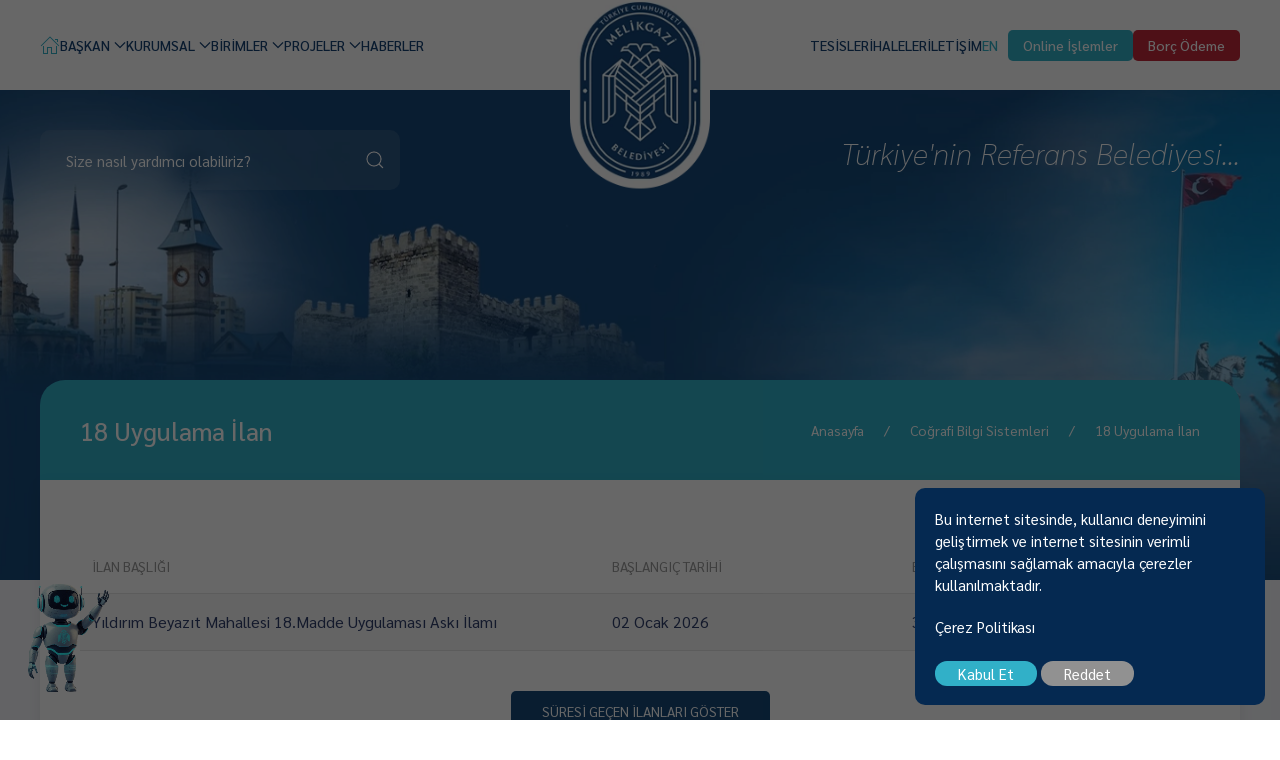

--- FILE ---
content_type: text/html; charset=UTF-8
request_url: https://www.melikgazi.bel.tr/18-uygulama-alanlari
body_size: 18685
content:


		<!DOCTYPE html>
	<html lang="tr">
	<head>
		<meta charset="utf-8" />
<meta http-equiv="X-UA-Compatible" content="IE=edge" />
<meta name="author" content="18 Uygulama İlan" />
<meta name="viewport" content="width=device-width, initial-scale=1, maximum-scale=1" />
<link rel="canonical" href="https://www.melikgazi.bel.tr/18-uygulama-alanlari" />
<meta name="description" content="18 Uygulama İlan" />
<meta property="og:title" content="18 Uygulama İlan" />
<meta property="og:url" content="https://www.melikgazi.bel.tr/18-uygulama-alanlari" />
<meta name="robots" content="All, Index, Follow">
<meta property="og:description" content="18 Uygulama İlan" />
<meta property="og:type" content="website" />
<meta name="twitter:card" content="https://www.melikgazi.bel.tr">
<meta name="twitter:image" content="https://www.melikgazi.bel.tr">
<meta name="twitter:domain" content="https://www.melikgazi.bel.tr">
<meta name="twitter:site" content="https://www.melikgazi.bel.tr">
<meta name="twitter:creator" content="@Melikgazi Belediyesi">
<meta name="twitter:url" content="https://www.melikgazi.bel.tr/18-uygulama-alanlari">
<meta name="twitter:title" content="18 Uygulama İlan">
<meta name="twitter:description" content="18 Uygulama İlan">
		<title>18 Uygulama İlan</title>
		<link href="/images/favicon.webp" rel="icon" />
		<link rel="preload" href="/js/jquery.min.js" as="script">
		<script src="/js/jquery.min.js"></script>
		<link rel="preload" href="/css/uikit.min.css" as="style">
		<link rel="preload" href="/css/style.css" as="style">
		<link rel="preload" href="/css/style2.css" as="style">
		<link rel="stylesheet" href="/css/uikit.min.css" />
		<link rel="stylesheet" href="/css/style.css" />
		<link rel="stylesheet" href="/css/style2.css" />
					<link rel="stylesheet" href="/css/autocomplete.css" />
		        <style>


            /*
            =============================================
            1. MASAÜSTÜ (DEFAULT) STİLLERİ: SOL ALT KÖŞE
            =============================================
            */

            .robot-container {
                position: fixed;
                bottom: 20px;
                left: 0px; /* Varsayılan: Sol Alt */
                z-index: 1000;
                display: flex;
                flex-direction: column;
                align-items: flex-start; /* Varsayılan: Sola yasla */
                cursor: pointer;
                padding-left: 10px;
                padding-right: 0; /* Mobil için sağ padding sıfırla */
            }

            /* Robotun hafif hareket animasyonu (Yüzme efekti) */
            @keyframes robot-float {
                0% {
                    transform: translateY(0px) scaleX(1);
                }
                50% {
                    transform: translateY(-10px) scaleX(1);
                }
                100% {
                    transform: translateY(0px) scaleX(1);
                }
            }

            .robot-image {
                width: 120px;
                height: auto;
                animation: robot-float 3s ease-in-out infinite;
                transition: transform 0.3s ease-in-out;
            }

            .robot-image:hover {
                transform: translateY(-5px);
            }

            /* Konuşma Balonu Stili (Sol Alt'a göre) */
            .speech-bubble {
                background-color: #007bff;
                color: white;
                padding: 10px 15px;
                border-radius: 15px 15px 15px 0;
                margin-bottom: 10px;
                font-size: 14px;
                position: relative;

                opacity: 0;
                transform: translateY(20px);

                transition: opacity 0.5s ease-out, transform 0.5s ease-out;

                box-shadow: 0 4px 8px rgba(0, 0, 0, 0.2);
                max-width: 250px;
                text-align: center;
                box-shadow: 0 0 0 3px white, 0 4px 8px rgba(0, 0, 0, 0.2);
            }

            .speech-bubble.active {
                opacity: 1;
                transform: translateY(0);
            }

            .speech-bubble.fade-out {
                opacity: 0;
                transform: translateY(10px);
            }

            .speech-bubble.fade-in {
                opacity: 1;
                transform: translateY(0);
            }

            /* Sivri Uç (Sol Alt'a göre) */
            .speech-bubble::after {
                content: '';
                position: absolute;
                bottom: -8px;
                left: 15px;
                right: unset; /* Mobil için ayarlanacak */
                width: 0;
                height: 0;
                border-left: 8px solid transparent;
                border-right: 8px solid transparent;
                border-top: 8px solid #007bff;
            }

            /* Link etiketini görüntüleme için blok yapma */
            .robot-link {
                display: block;
                text-decoration: none;
            }

            /*
            ====================================================
            2. MOBİL CİHAZLAR İÇİN STİLLER (768px ve altı)
            ====================================================
            */
            @media (max-width: 768px) {

                /* Konumlandırma: !important ile zorunlu Sağ Alt */
                .robot-container {
                    left: unset !important;
                    right: 0px !important;
                    align-items: flex-end !important;
                    padding-left: 0;
                    padding-right: 10px;
                }

                /* Yeni Animasyon Tanımı (Aynalanmış) */
                @keyframes robot-float-mobile {
                    0% {
                        transform: translateY(0px) scaleX(-1);
                    }
                    50% {
                        transform: translateY(-10px) scaleX(-1);
                    }
                    100% {
                        transform: translateY(0px) scaleX(-1);
                    }
                }

                /* ROBOT GÖRSELİNİ AYNALA VE YENİ ANİMASYONU UYGULA */
                .robot-image {
                    animation: robot-float-mobile 3s ease-in-out infinite;
                    transform: scaleX(-1);
                    float: right;
                }

                .robot-image:hover {
                    transform: translateY(-5px) scaleX(-1);
                }

                /* Konuşma Balonu Stili (Sağ Alt'a göre) */
                .speech-bubble {
                    border-radius: 15px 15px 0 15px;
                }

                /* Sivri Uç (Sağ Alt'a göre) */
                .speech-bubble::after {
                    left: unset;
                    right: 15px;
                }
            }
        </style>
        <script>
            // Sayfa tamamen yüklendiğinde çalışır
            $(document).ready(function() {

                // Robotun bulunduğu div'in class veya id'sini buraya tam yazdığınızdan emin olun.
                // Örnekte '.robot-container' class olarak kabul edilmiştir.
                var robot = $('.robot-container');

                // Offcanvas (Menü) açılmadan hemen önce tetiklenir
                UIkit.util.on('#offcanvas-flip', 'beforeshow', function () {
                    robot.fadeOut(200); // Robotu 200ms içinde gizle
                });

                // Offcanvas (Menü) kapanmaya başladığında tetiklenir
                UIkit.util.on('#offcanvas-flip', 'hide', function () {
                    robot.fadeIn(200); // Robotu 200ms içinde geri getir
                });

            });
        </script>
	</head>
	<body id="body">
		<div id="offcanvas-overlay" uk-offcanvas="overlay: true">
			<div class="uk-offcanvas-bar " style="width: 100%;">
				<button class="uk-offcanvas-close uk-margin-20" type="button" uk-close></button>

				<div class="uk-margin-70-20">
					<div class="fs18 fw6">Online İşlemler</div><hr>
					<ul class="uk-nav-primary fs18" uk-nav>
						<li class='uk-parent'><a  href='#' aria-label='BAŞVURULAR' title='BAŞVURULAR'>
								BAŞVURULAR <span uk-navbar-parent-icon></span></a>
							<ul class='uk-nav-sub fs14'><li><a href='https://ulakbel.melikgazi.bel.tr/WebBasvuru/isyeriruhsat#/' aria-label='İşyeri e-Ruhsat Başvuru Formu' target='_blank' title='İşyeri e-Ruhsat Başvuru Formu'><span>İşyeri e-Ruhsat Başvuru Formu</span></a></li><li><a href='https://ulakbel.melikgazi.bel.tr/WebBasvuru/beyan#/' aria-label='Beyan Bildirim Yap' target='_blank' title='Beyan Bildirim Yap'><span>Beyan Bildirim Yap</span></a></li><li><a href='https://ulakbel.melikgazi.bel.tr/WebBasvuru/bilgiedinme-formu#/' aria-label='Bilgi Edinme Formu' target='_blank' title='Bilgi Edinme Formu'><span>Bilgi Edinme Formu</span></a></li><li><a href='https://ulakbel.melikgazi.bel.tr/WebBasvuru/#/' aria-label='Başvuru Formu' target='_blank' title='Başvuru Formu'><span>Başvuru Formu</span></a></li><li><a href='https://kariyer.melikgazi.bel.tr/' aria-label='BELİRSİZ SÜRELİ KAMU KURUM DIŞI İŞÇİ ALIMI' target='_blank' title='BELİRSİZ SÜRELİ KAMU KURUM DIŞI İŞÇİ ALIMI'><span>BELİRSİZ SÜRELİ KAMU KURUM DIŞI İŞÇİ ALIMI</span></a></li></ul></li><li class='uk-parent'><a  href='#' aria-label='COĞRAFİ BİLGİ SİSTEMLERİ' title='COĞRAFİ BİLGİ SİSTEMLERİ'>
								COĞRAFİ BİLGİ SİSTEMLERİ <span uk-navbar-parent-icon></span></a>
							<ul class='uk-nav-sub fs14'><li><a href='/18-uygulama-alanlari' aria-label='18 Uygulama İlan'  title='18 Uygulama İlan'><span>18 Uygulama İlan</span></a></li><li><a href='https://cbs.melikgazi.bel.tr/portal/apps/webappviewer/index.html?id=9999a7e224d24b0d96b93911530cb4d3' aria-label='Melikgazi CBS' target='_blank' title='Melikgazi CBS'><span>Melikgazi CBS</span></a></li><li><a href='/aski-ilanlar' aria-label='Askı İlanlar'  title='Askı İlanlar'><span>Askı İlanlar</span></a></li></ul></li><li class='uk-parent'><a  href='#' aria-label='İMAR VE ŞEHİRCİLİK' title='İMAR VE ŞEHİRCİLİK'>
								İMAR VE ŞEHİRCİLİK <span uk-navbar-parent-icon></span></a>
							<ul class='uk-nav-sub fs14'><li><a href='https://imar.melikgazi.bel.tr/YapiBelgeleriWeb/Kullanici' aria-label='E - İmar ' target='_blank' title='E - İmar '><span>E - İmar </span></a></li><li><a href='https://ulakbel.melikgazi.bel.tr/WebBasvuru/kullaniciformu#/' aria-label='Eksper Kullanıcı Başvuru Formu' target='_blank' title='Eksper Kullanıcı Başvuru Formu'><span>Eksper Kullanıcı Başvuru Formu</span></a></li><li><a href='https://imar.melikgazi.bel.tr/YapiBelgeleriWeb/Kullanici' aria-label='e-Çap' target='_blank' title='e-Çap'><span>e-Çap</span></a></li></ul></li><li class='uk-parent'><a  href='#' aria-label='KURSLAR' title='KURSLAR'>
								KURSLAR <span uk-navbar-parent-icon></span></a>
							<ul class='uk-nav-sub fs14'><li><a href='https://ebelediye.melikgazi.bel.tr/display.doms?pg=/EKB/KursListesi&_mod=01724235016840' aria-label='MELMEK (Meslek Edinme) Kursları ' target='_blank' title='MELMEK (Meslek Edinme) Kursları '><span>MELMEK (Meslek Edinme) Kursları </span></a></li><li><a href='https://ulakbel.melikgazi.bel.tr/WebBasvuru/spor-kurs#/' aria-label='Spor Salonu Kursu' target='_blank' title='Spor Salonu Kursu'><span>Spor Salonu Kursu</span></a></li><li><a href='https://ulakbel.melikgazi.bel.tr/WebBasvuru/oyuncak-rezervasyon#/' aria-label='Masal Evi Oyuncak Rezervasyonu' target='_blank' title='Masal Evi Oyuncak Rezervasyonu'><span>Masal Evi Oyuncak Rezervasyonu</span></a></li><li><a href='https://ulakbel.melikgazi.bel.tr/WebBasvuru/yuzmekurs#/' aria-label='Yüzme Kursu (Yetişkin)' target='_blank' title='Yüzme Kursu (Yetişkin)'><span>Yüzme Kursu (Yetişkin)</span></a></li><li><a href='https://ulakbel.melikgazi.bel.tr/WebBasvuru/yuzmekurscocukyedi-ondortyas#/' aria-label='Yüzme Kursu (Çocuk 7-10 Yaş)' target='_blank' title='Yüzme Kursu (Çocuk 7-10 Yaş)'><span>Yüzme Kursu (Çocuk 7-10 Yaş)</span></a></li><li><a href='https://ulakbel.melikgazi.bel.tr/WebBasvuru/masalevi#/' aria-label='Masal Evi (Drama Salonu & Etkinlik Odası)' target='_blank' title='Masal Evi (Drama Salonu & Etkinlik Odası)'><span>Masal Evi (Drama Salonu & Etkinlik Odası)</span></a></li><li><a href='https://ulakbel.melikgazi.bel.tr/WebBasvuru/hitabet#/' aria-label='Hitabet ve Yaratıcı Drama Atölyesi Başvurusu' target='_blank' title='Hitabet ve Yaratıcı Drama Atölyesi Başvurusu'><span>Hitabet ve Yaratıcı Drama Atölyesi Başvurusu</span></a></li><li><a href='https://mgazi.li/5a963a' aria-label='İngilizce Kamp Başvurusu' target='_blank' title='İngilizce Kamp Başvurusu'><span>İngilizce Kamp Başvurusu</span></a></li><li><a href='https://ulakbel.melikgazi.bel.tr/WebBasvuru/yuzmekurscocuk#/' aria-label='Yüzme Kursu (Çocuk 11-14 Yaş)' target='_blank' title='Yüzme Kursu (Çocuk 11-14 Yaş)'><span>Yüzme Kursu (Çocuk 11-14 Yaş)</span></a></li></ul></li><li class='uk-parent'><a  href='#' aria-label='CENAZE VE SOSYAL HİZMET BAŞVURULARI' title='CENAZE VE SOSYAL HİZMET BAŞVURULARI'>
								CENAZE VE SOSYAL HİZMET BAŞVURULARI <span uk-navbar-parent-icon></span></a>
							<ul class='uk-nav-sub fs14'><li><a href='https://ulakbel.melikgazi.bel.tr/WebBasvuru/engelsizm' aria-label='Engelsiz Melikgazi Başvuru Formu' target='_blank' title='Engelsiz Melikgazi Başvuru Formu'><span>Engelsiz Melikgazi Başvuru Formu</span></a></li><li><a href='https://ulakbel.melikgazi.bel.tr/WebBasvuru/sosyal-yardim#/' aria-label='Sosyal Yardım Talep Formu' target='_blank' title='Sosyal Yardım Talep Formu'><span>Sosyal Yardım Talep Formu</span></a></li><li><a href='https://mgazi.li/taziye-cadiri' aria-label='Taziye Çadırı Talep Formu' target='_blank' title='Taziye Çadırı Talep Formu'><span>Taziye Çadırı Talep Formu</span></a></li></ul></li>					</ul>
				</div>

			</div>
		</div>
		<div id="header" uk-scrollspy="cls: uk-animation-slide-top; delay: 100; repeat: false;" class="header-absolute">
			<nav>
				<div class="uk-container uk-container-xlarge">
					<div uk-navbar="dropbar: true;">
						<div class="uk-navbar-left gap-0">
							<ul class="uk-navbar-nav nav-mt gap-5">
								<li class="uk-hidden@m">


								
									<a href="https://ebelediye.melikgazi.bel.tr/" target='_blank' class="uk-flex uk-middle lh-13">
									<span class="fs13 red-btn uk-box-shadow-medium">Borç Ödeme</span>
									</a>




								</li>
								<li class=" uk-visible@m uk-hidden@l"><a href=""><span class="o-islem-btn">Online İşlemler</span></a>
									<div class='uk-navbar-dropdown uk-width-expand oislemmenu'>
										<div class="uk-text-right"><button class="uk-drop-close uk-text-white" type="button" aria-label="Close" uk-close id="closeBtn"></button></div>
										<div uk-height-viewport>
											<div class='uk-nav uk-navbar-dropdown-nav mt-menu uk-grid uk-child-width-1-5@m'>
																								
													<div class="hover-top uk-margin-medium-top uk-margin-small-bottom">								
														<div class="uk-grid uk-grid-small uk-flex uk-flex-middle">
																														<div class="uk-width-auto"><img src="/images/butonlar/online-kat-icon_1.webp" class="img-contain-45 filter-white" alt="BAŞVURULAR"></div>
																														<div class="uk-width-expand uk-text-white fs16 fw7">BAŞVURULAR</div>
														</div><hr>
														<div>
															<ul class="uk-nav uk-navbar-dropdown-nav mt-menu">
																															<li><a href="https://ulakbel.melikgazi.bel.tr/WebBasvuru/isyeriruhsat#/" aria-label="İşyeri e-Ruhsat Başvuru Formu" title="İşyeri e-Ruhsat Başvuru Formu" target='_blank'><span>İşyeri e-Ruhsat Başvuru Formu</span></a></li>
																																<li><a href="https://ulakbel.melikgazi.bel.tr/WebBasvuru/beyan#/" aria-label="Beyan Bildirim Yap" title="Beyan Bildirim Yap" target='_blank'><span>Beyan Bildirim Yap</span></a></li>
																																<li><a href="https://ulakbel.melikgazi.bel.tr/WebBasvuru/bilgiedinme-formu#/" aria-label="Bilgi Edinme Formu" title="Bilgi Edinme Formu" target='_blank'><span>Bilgi Edinme Formu</span></a></li>
																																<li><a href="https://ulakbel.melikgazi.bel.tr/WebBasvuru/#/" aria-label="Başvuru Formu" title="Başvuru Formu" target='_blank'><span>Başvuru Formu</span></a></li>
																																<li><a href="https://kariyer.melikgazi.bel.tr/" aria-label="BELİRSİZ SÜRELİ KAMU KURUM DIŞI İŞÇİ ALIMI" title="BELİRSİZ SÜRELİ KAMU KURUM DIŞI İŞÇİ ALIMI" target='_blank'><span>BELİRSİZ SÜRELİ KAMU KURUM DIŞI İŞÇİ ALIMI</span></a></li>
																															</ul>
														</div>
													</div>
																								
													<div class="hover-top uk-margin-medium-top uk-margin-small-bottom">								
														<div class="uk-grid uk-grid-small uk-flex uk-flex-middle">
																														<div class="uk-width-auto"><img src="/images/butonlar/online-kat-icon_4.webp" class="img-contain-45 filter-white" alt="COĞRAFİ BİLGİ SİSTEMLERİ"></div>
																														<div class="uk-width-expand uk-text-white fs16 fw7">COĞRAFİ BİLGİ SİSTEMLERİ</div>
														</div><hr>
														<div>
															<ul class="uk-nav uk-navbar-dropdown-nav mt-menu">
																															<li><a href="/18-uygulama-alanlari" aria-label="18 Uygulama İlan" title="18 Uygulama İlan" ><span>18 Uygulama İlan</span></a></li>
																																<li><a href="https://cbs.melikgazi.bel.tr/portal/apps/webappviewer/index.html?id=9999a7e224d24b0d96b93911530cb4d3" aria-label="Melikgazi CBS" title="Melikgazi CBS" target='_blank'><span>Melikgazi CBS</span></a></li>
																																<li><a href="/aski-ilanlar" aria-label="Askı İlanlar" title="Askı İlanlar" ><span>Askı İlanlar</span></a></li>
																															</ul>
														</div>
													</div>
																								
													<div class="hover-top uk-margin-medium-top uk-margin-small-bottom">								
														<div class="uk-grid uk-grid-small uk-flex uk-flex-middle">
																														<div class="uk-width-auto"><img src="/images/butonlar/online-kat-icon.webp" class="img-contain-45 filter-white" alt="İMAR VE ŞEHİRCİLİK"></div>
																														<div class="uk-width-expand uk-text-white fs16 fw7">İMAR VE ŞEHİRCİLİK</div>
														</div><hr>
														<div>
															<ul class="uk-nav uk-navbar-dropdown-nav mt-menu">
																															<li><a href="https://imar.melikgazi.bel.tr/YapiBelgeleriWeb/Kullanici" aria-label="E - İmar " title="E - İmar " target='_blank'><span>E - İmar </span></a></li>
																																<li><a href="https://ulakbel.melikgazi.bel.tr/WebBasvuru/kullaniciformu#/" aria-label="Eksper Kullanıcı Başvuru Formu" title="Eksper Kullanıcı Başvuru Formu" target='_blank'><span>Eksper Kullanıcı Başvuru Formu</span></a></li>
																																<li><a href="https://imar.melikgazi.bel.tr/YapiBelgeleriWeb/Kullanici" aria-label="e-Çap" title="e-Çap" target='_blank'><span>e-Çap</span></a></li>
																															</ul>
														</div>
													</div>
																								
													<div class="hover-top uk-margin-medium-top uk-margin-small-bottom">								
														<div class="uk-grid uk-grid-small uk-flex uk-flex-middle">
																														<div class="uk-width-auto"><img src="/images/butonlar/online-kat-icon_3.webp" class="img-contain-45 filter-white" alt="KURSLAR"></div>
																														<div class="uk-width-expand uk-text-white fs16 fw7">KURSLAR</div>
														</div><hr>
														<div>
															<ul class="uk-nav uk-navbar-dropdown-nav mt-menu">
																															<li><a href="https://ebelediye.melikgazi.bel.tr/display.doms?pg=/EKB/KursListesi&_mod=01724235016840" aria-label="MELMEK (Meslek Edinme) Kursları " title="MELMEK (Meslek Edinme) Kursları " target='_blank'><span>MELMEK (Meslek Edinme) Kursları </span></a></li>
																																<li><a href="https://ulakbel.melikgazi.bel.tr/WebBasvuru/spor-kurs#/" aria-label="Spor Salonu Kursu" title="Spor Salonu Kursu" target='_blank'><span>Spor Salonu Kursu</span></a></li>
																																<li><a href="https://ulakbel.melikgazi.bel.tr/WebBasvuru/oyuncak-rezervasyon#/" aria-label="Masal Evi Oyuncak Rezervasyonu" title="Masal Evi Oyuncak Rezervasyonu" target='_blank'><span>Masal Evi Oyuncak Rezervasyonu</span></a></li>
																																<li><a href="https://ulakbel.melikgazi.bel.tr/WebBasvuru/yuzmekurs#/" aria-label="Yüzme Kursu (Yetişkin)" title="Yüzme Kursu (Yetişkin)" target='_blank'><span>Yüzme Kursu (Yetişkin)</span></a></li>
																																<li><a href="https://ulakbel.melikgazi.bel.tr/WebBasvuru/yuzmekurscocukyedi-ondortyas#/" aria-label="Yüzme Kursu (Çocuk 7-10 Yaş)" title="Yüzme Kursu (Çocuk 7-10 Yaş)" target='_blank'><span>Yüzme Kursu (Çocuk 7-10 Yaş)</span></a></li>
																																<li><a href="https://ulakbel.melikgazi.bel.tr/WebBasvuru/masalevi#/" aria-label="Masal Evi (Drama Salonu & Etkinlik Odası)" title="Masal Evi (Drama Salonu & Etkinlik Odası)" target='_blank'><span>Masal Evi (Drama Salonu & Etkinlik Odası)</span></a></li>
																																<li><a href="https://ulakbel.melikgazi.bel.tr/WebBasvuru/hitabet#/" aria-label="Hitabet ve Yaratıcı Drama Atölyesi Başvurusu" title="Hitabet ve Yaratıcı Drama Atölyesi Başvurusu" target='_blank'><span>Hitabet ve Yaratıcı Drama Atölyesi Başvurusu</span></a></li>
																																<li><a href="https://mgazi.li/5a963a" aria-label="İngilizce Kamp Başvurusu" title="İngilizce Kamp Başvurusu" target='_blank'><span>İngilizce Kamp Başvurusu</span></a></li>
																																<li><a href="https://ulakbel.melikgazi.bel.tr/WebBasvuru/yuzmekurscocuk#/" aria-label="Yüzme Kursu (Çocuk 11-14 Yaş)" title="Yüzme Kursu (Çocuk 11-14 Yaş)" target='_blank'><span>Yüzme Kursu (Çocuk 11-14 Yaş)</span></a></li>
																															</ul>
														</div>
													</div>
																								
													<div class="hover-top uk-margin-medium-top uk-margin-small-bottom">								
														<div class="uk-grid uk-grid-small uk-flex uk-flex-middle">
																														<div class="uk-width-auto"><img src="/images/butonlar/online-kat-icon_3_1.webp" class="img-contain-45 filter-white" alt="CENAZE VE SOSYAL HİZMET BAŞVURULARI"></div>
																														<div class="uk-width-expand uk-text-white fs16 fw7">CENAZE VE SOSYAL HİZMET BAŞVURULARI</div>
														</div><hr>
														<div>
															<ul class="uk-nav uk-navbar-dropdown-nav mt-menu">
																															<li><a href="https://ulakbel.melikgazi.bel.tr/WebBasvuru/engelsizm" aria-label="Engelsiz Melikgazi Başvuru Formu" title="Engelsiz Melikgazi Başvuru Formu" target='_blank'><span>Engelsiz Melikgazi Başvuru Formu</span></a></li>
																																<li><a href="https://ulakbel.melikgazi.bel.tr/WebBasvuru/sosyal-yardim#/" aria-label="Sosyal Yardım Talep Formu" title="Sosyal Yardım Talep Formu" target='_blank'><span>Sosyal Yardım Talep Formu</span></a></li>
																																<li><a href="https://mgazi.li/taziye-cadiri" aria-label="Taziye Çadırı Talep Formu" title="Taziye Çadırı Talep Formu" target='_blank'><span>Taziye Çadırı Talep Formu</span></a></li>
																															</ul>
														</div>
													</div>
																							</div>
										</div>
									</div>
								</li>
								<li class=" uk-visible@m uk-hidden@l">
									<a href="https://ebelediye.melikgazi.bel.tr/" target='_blank'><span class="right-btn">Borç Ödeme</span></a>
								</li>
							</ul>
							<ul class="uk-navbar-nav uk-visible@l">
								<li><a href="/"><span uk-icon="home" class="uk-text-ablue"></span></a></li>
																	
									<li><a  href='#' aria-label="BAŞKAN" title="BAŞKAN"> BAŞKAN<span uk-navbar-parent-icon></span></a>
										<div class="uk-navbar-dropdown uk-width-expand" style='background:url(/images/ustmenu/baskan.webp)  no-repeat center left;'>
											<div class="uk-flex uk-flex-middle" uk-grid>
												<div class="uk-width-expand">
													<ul class="uk-nav uk-navbar-dropdown-nav uk-grid mt-menu uk-child-width-1-1">
																												<li><a href="/tr/ozgecmisi" aria-label="Özgeçmişi" title="Özgeçmişi"><span>Özgeçmişi</span></a></li>
																											</ul>
												</div>
												<div class="uk-width-1-3">
													<div class="uk-text-white fs14 fw3">Mustafa Palancıoğlu, 1970 doğumlu bir harita mühendisi ve akademisyendir. Eğitimini Kayseri'de tamamladıktan sonra Yıldız Teknik Üniversitesi'nden mezun oldu ve Amerika'da doktorasını tamamladı. Akademik kariyerinin ardından yerel yönetimlerde çeşitli görevler üstlendi ve şu anda Melikgazi Belediye Başkanı olarak görev yapmaktadır. Ayrıca, Avrupa Konseyi ve Avrupa-Akdeniz Bölgesel ve Yerel Meclisi'nde Türkiye'nin temsilcisi olarak görev almaktadır.<br></div>
												</div>
											</div>
											
										</div>
									</li>
									
									<li><a  href='#' aria-label='KURUMSAL' title='KURUMSAL'>
									KURUMSAL <span uk-navbar-parent-icon></span></a>
									<div class='uk-navbar-dropdown uk-width-expand'>
									<ul class='uk-nav uk-navbar-dropdown-nav uk-grid mt-menu uk-child-width-1-4'><li><a href='/tr/misyonumuz-vizyonumuz' aria-label='Misyonumuz & Vizyonumuz' title='Misyonumuz & Vizyonumuz'><span>Misyonumuz & Vizyonumuz</span></a></li><li><a href='/tr/baskan-yardimcilarimiz' aria-label='Başkan Yardımcılarımız' title='Başkan Yardımcılarımız'><span>Başkan Yardımcılarımız</span></a></li><li><a href='/tr/meclis' aria-label='Meclis' title='Meclis'><span>Meclis</span></a></li><li><a href='/tr/tarihcemiz' aria-label='Tarihçemiz' title='Tarihçemiz'><span>Tarihçemiz</span></a></li><li><a href='/tr/enerji-politikasi' aria-label='Enerji Politikası' title='Enerji Politikası'><span>Enerji Politikası</span></a></li><li><a href='/tr/kalite-politikasi' aria-label='Kalite Politikası' title='Kalite Politikası'><span>Kalite Politikası</span></a></li><li><a href='/tr/etik-davranis-ilkeleri' aria-label='Etik Davranış İlkeleri' title='Etik Davranış İlkeleri'><span>Etik Davranış İlkeleri</span></a></li><li><a href='/tr/etik-komisyonu' aria-label='Etik Komisyonu' title='Etik Komisyonu'><span>Etik Komisyonu</span></a></li><li><a href='/tr/muhtarlarimiz' aria-label='Muhtarlarımız' title='Muhtarlarımız'><span>Muhtarlarımız</span></a></li><li><a href='/tr/raporlar-ve-planlar' aria-label='Raporlar ve Planlar' title='Raporlar ve Planlar'><span>Raporlar ve Planlar</span></a></li><li><a href='/organizasyon-semasi' aria-label='Organizasyon Şeması' title='Organizasyon Şeması'><span>Organizasyon Şeması</span></a></li><li><a href='/tr/kurumsal-kimlik' aria-label='Kurumsal Kimlik' title='Kurumsal Kimlik'><span>Kurumsal Kimlik</span></a></li><li><a href='/kurumsal/kvkk' aria-label='KVKK' title='KVKK'><span>KVKK</span></a></li><li><a href='https://www.mbtim.com/' aria-label='TİM AŞ' title='TİM AŞ'><span>TİM AŞ</span></a></li></ul></div></li><li><a  href='#' aria-label='BİRİMLER' title='BİRİMLER'>
									BİRİMLER <span uk-navbar-parent-icon></span></a>
									<div class='uk-navbar-dropdown uk-width-expand'>
									<ul class='uk-nav uk-navbar-dropdown-nav uk-grid mt-menu uk-child-width-1-4'><li><a href='/tr/ozel-kalem-mudurlugu' aria-label='Özel Kalem Müdürlüğü' title='Özel Kalem Müdürlüğü'><span>Özel Kalem Müdürlüğü</span></a></li><li><a href='/tr/afet-isleri-ve-risk-yonetimi-mudurlugu' aria-label='Afet İşleri ve Risk Yönetimi Müdürlüğü' title='Afet İşleri ve Risk Yönetimi Müdürlüğü'><span>Afet İşleri ve Risk Yönetimi Müdürlüğü</span></a></li><li><a href='/tr/arastirma-ve-gelistirme-mudurlugu' aria-label='Araştırma ve Geliştirme Müdürlüğü' title='Araştırma ve Geliştirme Müdürlüğü'><span>Araştırma ve Geliştirme Müdürlüğü</span></a></li><li><a href='/tr/basin-yayin-mudurlugu' aria-label='Basın Yayın Müdürlüğü' title='Basın Yayın Müdürlüğü'><span>Basın Yayın Müdürlüğü</span></a></li><li><a href='/tr/bilgi-islem-mudurlugu' aria-label='Bilgi İşlem Müdürlüğü' title='Bilgi İşlem Müdürlüğü'><span>Bilgi İşlem Müdürlüğü</span></a></li><li><a href='/tr/temizlik-isleri-mudurlugu' aria-label='Temizlik İşleri Müdürlüğü' title='Temizlik İşleri Müdürlüğü'><span>Temizlik İşleri Müdürlüğü</span></a></li><li><a href='/tr/destek-hizmetleri-mudurlugu' aria-label='Destek Hizmetleri Müdürlüğü' title='Destek Hizmetleri Müdürlüğü'><span>Destek Hizmetleri Müdürlüğü</span></a></li><li><a href='/tr/fen-isleri-mudurlugu' aria-label='Fen İşleri Müdürlüğü' title='Fen İşleri Müdürlüğü'><span>Fen İşleri Müdürlüğü</span></a></li><li><a href='/tr/gelirler-mudurlugu' aria-label='Gelirler Müdürlüğü' title='Gelirler Müdürlüğü'><span>Gelirler Müdürlüğü</span></a></li><li><a href='/tr/halkla-iliskiler-mudurlugu' aria-label='Halkla İlişkiler Müdürlüğü' title='Halkla İlişkiler Müdürlüğü'><span>Halkla İlişkiler Müdürlüğü</span></a></li><li><a href='/tr/hukuk-isleri-mudurlugu' aria-label='Hukuk İşleri Müdürlüğü' title='Hukuk İşleri Müdürlüğü'><span>Hukuk İşleri Müdürlüğü</span></a></li><li><a href='/tr/iklim-degisikligi-ve-sifir-atik-mudurlugu' aria-label='İklim Değişikliği ve Sıfır Atık Müdürlüğü' title='İklim Değişikliği ve Sıfır Atık Müdürlüğü'><span>İklim Değişikliği ve Sıfır Atık Müdürlüğü</span></a></li><li><a href='/tr/imar-ve-sehircilik-mudurlugu' aria-label='İmar ve Şehircilik Müdürlüğü' title='İmar ve Şehircilik Müdürlüğü'><span>İmar ve Şehircilik Müdürlüğü</span></a></li><li><a href='/tr/insan-kaynaklari-ve-egitim-mudurlugu' aria-label='İnsan Kaynakları ve Eğitim Müdürlüğü' title='İnsan Kaynakları ve Eğitim Müdürlüğü'><span>İnsan Kaynakları ve Eğitim Müdürlüğü</span></a></li><li><a href='/tr/isletme-ve-istirakler-mudurlugu' aria-label='İşletme ve İştirakler Müdürlüğü' title='İşletme ve İştirakler Müdürlüğü'><span>İşletme ve İştirakler Müdürlüğü</span></a></li><li><a href='/tr/kentsel-donusum-mudurlugu' aria-label='Kentsel Dönüşüm Müdürlüğü' title='Kentsel Dönüşüm Müdürlüğü'><span>Kentsel Dönüşüm Müdürlüğü</span></a></li><li><a href='/tr/kentsel-tasarim-mudurlugu' aria-label='Kentsel Tasarım Müdürlüğü' title='Kentsel Tasarım Müdürlüğü'><span>Kentsel Tasarım Müdürlüğü</span></a></li><li><a href='/tr/kirsal-hizmetler-mudurlugu' aria-label='Kırsal Hizmetler Müdürlüğü' title='Kırsal Hizmetler Müdürlüğü'><span>Kırsal Hizmetler Müdürlüğü</span></a></li><li><a href='/tr/kultur-sanat-ve-sosyal-isler-mudurlugu' aria-label='Kültür, Sanat ve Sosyal İşler Müdürlüğü' title='Kültür, Sanat ve Sosyal İşler Müdürlüğü'><span>Kültür, Sanat ve Sosyal İşler Müdürlüğü</span></a></li><li><a href='/tr/kutuphane-ve-muzeler-mudurlugu' aria-label='Kütüphane ve Müzeler Müdürlüğü' title='Kütüphane ve Müzeler Müdürlüğü'><span>Kütüphane ve Müzeler Müdürlüğü</span></a></li><li><a href='/tr/makine-ikmal-bakim-ve-onarim-mudurlugu' aria-label='Makine İkmal Bakım ve Onarım Müdürlüğü' title='Makine İkmal Bakım ve Onarım Müdürlüğü'><span>Makine İkmal Bakım ve Onarım Müdürlüğü</span></a></li><li><a href='/tr/mali-hizmetler-mudurlugu' aria-label='Mali Hizmetler Müdürlüğü' title='Mali Hizmetler Müdürlüğü'><span>Mali Hizmetler Müdürlüğü</span></a></li><li><a href='/tr/mezarliklar-mudurlugu' aria-label='Mezarlıklar Müdürlüğü' title='Mezarlıklar Müdürlüğü'><span>Mezarlıklar Müdürlüğü</span></a></li><li><a href='/tr/muhtarlik-isleri-mudurlugu' aria-label='Muhtarlık İşleri Müdürlüğü' title='Muhtarlık İşleri Müdürlüğü'><span>Muhtarlık İşleri Müdürlüğü</span></a></li><li><a href='/tr/kulturel-miras-koruma-mudurlugu' aria-label='Kültürel Miras Koruma Müdürlüğü' title='Kültürel Miras Koruma Müdürlüğü'><span>Kültürel Miras Koruma Müdürlüğü</span></a></li><li><a href='/tr/park-ve-bahceler-mudurlugu' aria-label='Park ve Bahçeler Müdürlüğü' title='Park ve Bahçeler Müdürlüğü'><span>Park ve Bahçeler Müdürlüğü</span></a></li><li><a href='/tr/plan-ve-proje-mudurlugu' aria-label='Plan ve Proje Müdürlüğü' title='Plan ve Proje Müdürlüğü'><span>Plan ve Proje Müdürlüğü</span></a></li><li><a href='/tr/ruhsat-ve-denetim-mudurlugu' aria-label='Ruhsat ve Denetim Müdürlüğü' title='Ruhsat ve Denetim Müdürlüğü'><span>Ruhsat ve Denetim Müdürlüğü</span></a></li><li><a href='/tr/saglik-isleri-mudurlugu' aria-label='Sağlık İşleri Müdürlüğü' title='Sağlık İşleri Müdürlüğü'><span>Sağlık İşleri Müdürlüğü</span></a></li><li><a href='/tr/sosyal-hizmetler-mudurlugu' aria-label='Sosyal Hizmetler Müdürlüğü' title='Sosyal Hizmetler Müdürlüğü'><span>Sosyal Hizmetler Müdürlüğü</span></a></li><li><a href='/tr/rehberlik-ve-teftis-kurulu-mudurlugu' aria-label='Rehberlik ve Teftiş Kurulu Müdürlüğü' title='Rehberlik ve Teftiş Kurulu Müdürlüğü'><span>Rehberlik ve Teftiş Kurulu Müdürlüğü</span></a></li><li><a href='/tr/ulasim-hizmetleri-mudurlugu' aria-label='Ulaşım Hizmetleri Müdürlüğü' title='Ulaşım Hizmetleri Müdürlüğü'><span>Ulaşım Hizmetleri Müdürlüğü</span></a></li><li><a href='/tr/veteriner-isleri-mudurlugu' aria-label='Veteriner İşleri Müdürlüğü' title='Veteriner İşleri Müdürlüğü'><span>Veteriner İşleri Müdürlüğü</span></a></li><li><a href='/tr/yazi-isleri-mudurlugu' aria-label='Yazı İşleri Müdürlüğü' title='Yazı İşleri Müdürlüğü'><span>Yazı İşleri Müdürlüğü</span></a></li><li><a href='/tr/tarimsal-hizmetler-mudurlugu' aria-label='Tarımsal Hizmetler Müdürlüğü' title='Tarımsal Hizmetler Müdürlüğü'><span>Tarımsal Hizmetler Müdürlüğü</span></a></li><li><a href='/tr/zabita-mudurlugu' aria-label='Zabıta Müdürlüğü' title='Zabıta Müdürlüğü'><span>Zabıta Müdürlüğü</span></a></li></ul></div></li><li><a  href='#' aria-label='PROJELER' title='PROJELER'>
									PROJELER <span uk-navbar-parent-icon></span></a>
									<div class='uk-navbar-dropdown uk-width-expand'>
									<ul class='uk-nav uk-navbar-dropdown-nav uk-grid mt-menu uk-child-width-1-1'><li><a href='/projeler' aria-label='Tüm Projeler' title='Tüm Projeler'><span>Tüm Projeler</span></a></li><li><a href='/devam-eden-projeler' aria-label='Devam Eden Projeler' title='Devam Eden Projeler'><span>Devam Eden Projeler</span></a></li></ul></div></li><li class='uk-button-text'><a href='/haberler' aria-label='HABERLER' title='HABERLER'><span>HABERLER</span></a></li>							</ul>
						</div>

						<div class="uk-navbar-center-logo">
						<a class="uk-navbar-item logo" href="/"></a>
						</div>

						<div class="uk-navbar-right">

							<ul class="uk-navbar-nav uk-visible@l">
								<li class='uk-button-text'><a href='https://tesisler.melikgazi.bel.tr/' aria-label='TESİSLER' title='TESİSLER'><span>TESİSLER</span></a></li><li class='uk-button-text'><a href='/ihaleler' aria-label='İHALELER' title='İHALELER'><span>İHALELER</span></a></li><li class='uk-button-text'><a href='/iletisim' aria-label='İLETİŞİM' title='İLETİŞİM'><span>İLETİŞİM</span></a></li>							</ul>

							<ul class="uk-navbar-nav nav-mt gap-5">
								<li class=" uk-margin-small-right uk-visible@m">
								<a href='/dil-en' class='uk-text-ablue'>EN</a>									
								</li>
								<li class=" uk-visible@l"><a href=""><span class="o-islem-btn">Online İşlemler</span></a>
									<div class='uk-navbar-dropdown uk-width-expand oislemmenu'>
										<div class="uk-text-right"><button class="uk-drop-close uk-text-white" type="button" aria-label="Close" uk-close id="closeBtn"></button></div>
										<div uk-height-viewport>
											<div class='uk-nav uk-navbar-dropdown-nav mt-menu uk-grid uk-child-width-1-5'>
																									<div class="hover-top uk-margin-medium-top uk-margin-small-bottom">
								
														<div class="uk-grid uk-grid-small uk-flex uk-flex-middle">
																														<div class="uk-width-auto"><img src="/images/butonlar/online-kat-icon_1.webp" class="img-contain-45 filter-white" alt="BAŞVURULAR"></div>
																														<div class="uk-width-expand uk-text-white fs16 fw7">BAŞVURULAR</div>
														</div><hr>
														<div>
															<ul class="uk-nav uk-navbar-dropdown-nav mt-menu">
																															<li><a href="https://ulakbel.melikgazi.bel.tr/WebBasvuru/isyeriruhsat#/" aria-label="İşyeri e-Ruhsat Başvuru Formu" title="İşyeri e-Ruhsat Başvuru Formu" target='_blank'><span>İşyeri e-Ruhsat Başvuru Formu</span></a></li>
																																<li><a href="https://ulakbel.melikgazi.bel.tr/WebBasvuru/beyan#/" aria-label="Beyan Bildirim Yap" title="Beyan Bildirim Yap" target='_blank'><span>Beyan Bildirim Yap</span></a></li>
																																<li><a href="https://ulakbel.melikgazi.bel.tr/WebBasvuru/bilgiedinme-formu#/" aria-label="Bilgi Edinme Formu" title="Bilgi Edinme Formu" target='_blank'><span>Bilgi Edinme Formu</span></a></li>
																																<li><a href="https://ulakbel.melikgazi.bel.tr/WebBasvuru/#/" aria-label="Başvuru Formu" title="Başvuru Formu" target='_blank'><span>Başvuru Formu</span></a></li>
																																<li><a href="https://kariyer.melikgazi.bel.tr/" aria-label="BELİRSİZ SÜRELİ KAMU KURUM DIŞI İŞÇİ ALIMI" title="BELİRSİZ SÜRELİ KAMU KURUM DIŞI İŞÇİ ALIMI" target='_blank'><span>BELİRSİZ SÜRELİ KAMU KURUM DIŞI İŞÇİ ALIMI</span></a></li>
																															</ul>
														</div>
													</div>
																									<div class="hover-top uk-margin-medium-top uk-margin-small-bottom">
								
														<div class="uk-grid uk-grid-small uk-flex uk-flex-middle">
																														<div class="uk-width-auto"><img src="/images/butonlar/online-kat-icon_4.webp" class="img-contain-45 filter-white" alt="COĞRAFİ BİLGİ SİSTEMLERİ"></div>
																														<div class="uk-width-expand uk-text-white fs16 fw7">COĞRAFİ BİLGİ SİSTEMLERİ</div>
														</div><hr>
														<div>
															<ul class="uk-nav uk-navbar-dropdown-nav mt-menu">
																															<li><a href="/18-uygulama-alanlari" aria-label="18 Uygulama İlan" title="18 Uygulama İlan" ><span>18 Uygulama İlan</span></a></li>
																																<li><a href="https://cbs.melikgazi.bel.tr/portal/apps/webappviewer/index.html?id=9999a7e224d24b0d96b93911530cb4d3" aria-label="Melikgazi CBS" title="Melikgazi CBS" target='_blank'><span>Melikgazi CBS</span></a></li>
																																<li><a href="/aski-ilanlar" aria-label="Askı İlanlar" title="Askı İlanlar" ><span>Askı İlanlar</span></a></li>
																															</ul>
														</div>
													</div>
																									<div class="hover-top uk-margin-medium-top uk-margin-small-bottom">
								
														<div class="uk-grid uk-grid-small uk-flex uk-flex-middle">
																														<div class="uk-width-auto"><img src="/images/butonlar/online-kat-icon.webp" class="img-contain-45 filter-white" alt="İMAR VE ŞEHİRCİLİK"></div>
																														<div class="uk-width-expand uk-text-white fs16 fw7">İMAR VE ŞEHİRCİLİK</div>
														</div><hr>
														<div>
															<ul class="uk-nav uk-navbar-dropdown-nav mt-menu">
																															<li><a href="https://imar.melikgazi.bel.tr/YapiBelgeleriWeb/Kullanici" aria-label="E - İmar " title="E - İmar " target='_blank'><span>E - İmar </span></a></li>
																																<li><a href="https://ulakbel.melikgazi.bel.tr/WebBasvuru/kullaniciformu#/" aria-label="Eksper Kullanıcı Başvuru Formu" title="Eksper Kullanıcı Başvuru Formu" target='_blank'><span>Eksper Kullanıcı Başvuru Formu</span></a></li>
																																<li><a href="https://imar.melikgazi.bel.tr/YapiBelgeleriWeb/Kullanici" aria-label="e-Çap" title="e-Çap" target='_blank'><span>e-Çap</span></a></li>
																															</ul>
														</div>
													</div>
																									<div class="hover-top uk-margin-medium-top uk-margin-small-bottom">
								
														<div class="uk-grid uk-grid-small uk-flex uk-flex-middle">
																														<div class="uk-width-auto"><img src="/images/butonlar/online-kat-icon_3.webp" class="img-contain-45 filter-white" alt="KURSLAR"></div>
																														<div class="uk-width-expand uk-text-white fs16 fw7">KURSLAR</div>
														</div><hr>
														<div>
															<ul class="uk-nav uk-navbar-dropdown-nav mt-menu">
																															<li><a href="https://ebelediye.melikgazi.bel.tr/display.doms?pg=/EKB/KursListesi&_mod=01724235016840" aria-label="MELMEK (Meslek Edinme) Kursları " title="MELMEK (Meslek Edinme) Kursları " target='_blank'><span>MELMEK (Meslek Edinme) Kursları </span></a></li>
																																<li><a href="https://ulakbel.melikgazi.bel.tr/WebBasvuru/spor-kurs#/" aria-label="Spor Salonu Kursu" title="Spor Salonu Kursu" target='_blank'><span>Spor Salonu Kursu</span></a></li>
																																<li><a href="https://ulakbel.melikgazi.bel.tr/WebBasvuru/oyuncak-rezervasyon#/" aria-label="Masal Evi Oyuncak Rezervasyonu" title="Masal Evi Oyuncak Rezervasyonu" target='_blank'><span>Masal Evi Oyuncak Rezervasyonu</span></a></li>
																																<li><a href="https://ulakbel.melikgazi.bel.tr/WebBasvuru/yuzmekurs#/" aria-label="Yüzme Kursu (Yetişkin)" title="Yüzme Kursu (Yetişkin)" target='_blank'><span>Yüzme Kursu (Yetişkin)</span></a></li>
																																<li><a href="https://ulakbel.melikgazi.bel.tr/WebBasvuru/yuzmekurscocukyedi-ondortyas#/" aria-label="Yüzme Kursu (Çocuk 7-10 Yaş)" title="Yüzme Kursu (Çocuk 7-10 Yaş)" target='_blank'><span>Yüzme Kursu (Çocuk 7-10 Yaş)</span></a></li>
																																<li><a href="https://ulakbel.melikgazi.bel.tr/WebBasvuru/masalevi#/" aria-label="Masal Evi (Drama Salonu & Etkinlik Odası)" title="Masal Evi (Drama Salonu & Etkinlik Odası)" target='_blank'><span>Masal Evi (Drama Salonu & Etkinlik Odası)</span></a></li>
																																<li><a href="https://ulakbel.melikgazi.bel.tr/WebBasvuru/hitabet#/" aria-label="Hitabet ve Yaratıcı Drama Atölyesi Başvurusu" title="Hitabet ve Yaratıcı Drama Atölyesi Başvurusu" target='_blank'><span>Hitabet ve Yaratıcı Drama Atölyesi Başvurusu</span></a></li>
																																<li><a href="https://mgazi.li/5a963a" aria-label="İngilizce Kamp Başvurusu" title="İngilizce Kamp Başvurusu" target='_blank'><span>İngilizce Kamp Başvurusu</span></a></li>
																																<li><a href="https://ulakbel.melikgazi.bel.tr/WebBasvuru/yuzmekurscocuk#/" aria-label="Yüzme Kursu (Çocuk 11-14 Yaş)" title="Yüzme Kursu (Çocuk 11-14 Yaş)" target='_blank'><span>Yüzme Kursu (Çocuk 11-14 Yaş)</span></a></li>
																															</ul>
														</div>
													</div>
																									<div class="hover-top uk-margin-medium-top uk-margin-small-bottom">
								
														<div class="uk-grid uk-grid-small uk-flex uk-flex-middle">
																														<div class="uk-width-auto"><img src="/images/butonlar/online-kat-icon_3_1.webp" class="img-contain-45 filter-white" alt="CENAZE VE SOSYAL HİZMET BAŞVURULARI"></div>
																														<div class="uk-width-expand uk-text-white fs16 fw7">CENAZE VE SOSYAL HİZMET BAŞVURULARI</div>
														</div><hr>
														<div>
															<ul class="uk-nav uk-navbar-dropdown-nav mt-menu">
																															<li><a href="https://ulakbel.melikgazi.bel.tr/WebBasvuru/engelsizm" aria-label="Engelsiz Melikgazi Başvuru Formu" title="Engelsiz Melikgazi Başvuru Formu" target='_blank'><span>Engelsiz Melikgazi Başvuru Formu</span></a></li>
																																<li><a href="https://ulakbel.melikgazi.bel.tr/WebBasvuru/sosyal-yardim#/" aria-label="Sosyal Yardım Talep Formu" title="Sosyal Yardım Talep Formu" target='_blank'><span>Sosyal Yardım Talep Formu</span></a></li>
																																<li><a href="https://mgazi.li/taziye-cadiri" aria-label="Taziye Çadırı Talep Formu" title="Taziye Çadırı Talep Formu" target='_blank'><span>Taziye Çadırı Talep Formu</span></a></li>
																															</ul>
														</div>
													</div>
																							</div>
										</div>
									</div>
								</li>
								<li class="uk-visible@l"><a href="https://ebelediye.melikgazi.bel.tr/" target='_blank'><span class="right-btn">Borç Ödeme</span></a></li>
							</ul>
							<div class="uk-hidden@l">
								<a class=" uk-text-black uk-margin-small-right uk-hidden@m" href="#modal-full" uk-search-icon uk-toggle></a>
								<div id="modal-full" class="uk-modal-full uk-modal" uk-modal>
									<div class="uk-modal-dialog uk-flex uk-flex-center uk-flex-middle" uk-height-viewport>
										<button class="uk-modal-close-full" type="button" uk-close></button>
										
										<form class="uk-search uk-search-large" method="GET" action="/ara">
											<input class="uk-search-input uk-text-center" type="search" name="ara" placeholder="Arama" aria-label="Arama" autofocus>
										</form>
									</div>
								</div>
								<a aria-label="menu" title="menu" class="uk-text-black" href="#" uk-toggle="target: #offcanvas-flip"><span uk-icon="icon: menu; ratio: 2" class="pt-10"></span></a>
								<div id="offcanvas-flip" uk-offcanvas="flip: true; overlay: true">
								<div class="uk-offcanvas-bar">
									<button class="uk-offcanvas-close uk-margin-20" type="button" uk-close></button>
									<div class="uk-margin-70-20">
										<ul class="uk-nav-primary fs18" uk-nav>
											<li class='uk-parent'><a  href='#' aria-label='BAŞKAN' title='BAŞKAN'>
													BAŞKAN <span uk-navbar-parent-icon></span></a>
												<ul class='uk-nav-sub fs14'><li><a href='/tr/ozgecmisi' aria-label='Özgeçmişi' title='Özgeçmişi'><span>Özgeçmişi</span></a></li></ul></li><li class='uk-parent'><a  href='#' aria-label='KURUMSAL' title='KURUMSAL'>
													KURUMSAL <span uk-navbar-parent-icon></span></a>
												<ul class='uk-nav-sub fs14'><li><a href='/tr/misyonumuz-vizyonumuz' aria-label='Misyonumuz & Vizyonumuz' title='Misyonumuz & Vizyonumuz'><span>Misyonumuz & Vizyonumuz</span></a></li><li><a href='/tr/baskan-yardimcilarimiz' aria-label='Başkan Yardımcılarımız' title='Başkan Yardımcılarımız'><span>Başkan Yardımcılarımız</span></a></li><li><a href='/tr/meclis' aria-label='Meclis' title='Meclis'><span>Meclis</span></a></li><li><a href='/tr/tarihcemiz' aria-label='Tarihçemiz' title='Tarihçemiz'><span>Tarihçemiz</span></a></li><li><a href='/tr/enerji-politikasi' aria-label='Enerji Politikası' title='Enerji Politikası'><span>Enerji Politikası</span></a></li><li><a href='/tr/kalite-politikasi' aria-label='Kalite Politikası' title='Kalite Politikası'><span>Kalite Politikası</span></a></li><li><a href='/tr/etik-davranis-ilkeleri' aria-label='Etik Davranış İlkeleri' title='Etik Davranış İlkeleri'><span>Etik Davranış İlkeleri</span></a></li><li><a href='/tr/etik-komisyonu' aria-label='Etik Komisyonu' title='Etik Komisyonu'><span>Etik Komisyonu</span></a></li><li><a href='/tr/muhtarlarimiz' aria-label='Muhtarlarımız' title='Muhtarlarımız'><span>Muhtarlarımız</span></a></li><li><a href='/tr/raporlar-ve-planlar' aria-label='Raporlar ve Planlar' title='Raporlar ve Planlar'><span>Raporlar ve Planlar</span></a></li><li><a href='/organizasyon-semasi' aria-label='Organizasyon Şeması' title='Organizasyon Şeması'><span>Organizasyon Şeması</span></a></li><li><a href='/tr/kurumsal-kimlik' aria-label='Kurumsal Kimlik' title='Kurumsal Kimlik'><span>Kurumsal Kimlik</span></a></li><li><a href='/kurumsal/kvkk' aria-label='KVKK' title='KVKK'><span>KVKK</span></a></li><li><a href='https://www.mbtim.com/' aria-label='TİM AŞ' title='TİM AŞ'><span>TİM AŞ</span></a></li></ul></li><li class='uk-parent'><a  href='#' aria-label='BİRİMLER' title='BİRİMLER'>
													BİRİMLER <span uk-navbar-parent-icon></span></a>
												<ul class='uk-nav-sub fs14'><li><a href='/tr/ozel-kalem-mudurlugu' aria-label='Özel Kalem Müdürlüğü' title='Özel Kalem Müdürlüğü'><span>Özel Kalem Müdürlüğü</span></a></li><li><a href='/tr/afet-isleri-ve-risk-yonetimi-mudurlugu' aria-label='Afet İşleri ve Risk Yönetimi Müdürlüğü' title='Afet İşleri ve Risk Yönetimi Müdürlüğü'><span>Afet İşleri ve Risk Yönetimi Müdürlüğü</span></a></li><li><a href='/tr/arastirma-ve-gelistirme-mudurlugu' aria-label='Araştırma ve Geliştirme Müdürlüğü' title='Araştırma ve Geliştirme Müdürlüğü'><span>Araştırma ve Geliştirme Müdürlüğü</span></a></li><li><a href='/tr/basin-yayin-mudurlugu' aria-label='Basın Yayın Müdürlüğü' title='Basın Yayın Müdürlüğü'><span>Basın Yayın Müdürlüğü</span></a></li><li><a href='/tr/bilgi-islem-mudurlugu' aria-label='Bilgi İşlem Müdürlüğü' title='Bilgi İşlem Müdürlüğü'><span>Bilgi İşlem Müdürlüğü</span></a></li><li><a href='/tr/temizlik-isleri-mudurlugu' aria-label='Temizlik İşleri Müdürlüğü' title='Temizlik İşleri Müdürlüğü'><span>Temizlik İşleri Müdürlüğü</span></a></li><li><a href='/tr/destek-hizmetleri-mudurlugu' aria-label='Destek Hizmetleri Müdürlüğü' title='Destek Hizmetleri Müdürlüğü'><span>Destek Hizmetleri Müdürlüğü</span></a></li><li><a href='/tr/fen-isleri-mudurlugu' aria-label='Fen İşleri Müdürlüğü' title='Fen İşleri Müdürlüğü'><span>Fen İşleri Müdürlüğü</span></a></li><li><a href='/tr/gelirler-mudurlugu' aria-label='Gelirler Müdürlüğü' title='Gelirler Müdürlüğü'><span>Gelirler Müdürlüğü</span></a></li><li><a href='/tr/halkla-iliskiler-mudurlugu' aria-label='Halkla İlişkiler Müdürlüğü' title='Halkla İlişkiler Müdürlüğü'><span>Halkla İlişkiler Müdürlüğü</span></a></li><li><a href='/tr/hukuk-isleri-mudurlugu' aria-label='Hukuk İşleri Müdürlüğü' title='Hukuk İşleri Müdürlüğü'><span>Hukuk İşleri Müdürlüğü</span></a></li><li><a href='/tr/iklim-degisikligi-ve-sifir-atik-mudurlugu' aria-label='İklim Değişikliği ve Sıfır Atık Müdürlüğü' title='İklim Değişikliği ve Sıfır Atık Müdürlüğü'><span>İklim Değişikliği ve Sıfır Atık Müdürlüğü</span></a></li><li><a href='/tr/imar-ve-sehircilik-mudurlugu' aria-label='İmar ve Şehircilik Müdürlüğü' title='İmar ve Şehircilik Müdürlüğü'><span>İmar ve Şehircilik Müdürlüğü</span></a></li><li><a href='/tr/insan-kaynaklari-ve-egitim-mudurlugu' aria-label='İnsan Kaynakları ve Eğitim Müdürlüğü' title='İnsan Kaynakları ve Eğitim Müdürlüğü'><span>İnsan Kaynakları ve Eğitim Müdürlüğü</span></a></li><li><a href='/tr/isletme-ve-istirakler-mudurlugu' aria-label='İşletme ve İştirakler Müdürlüğü' title='İşletme ve İştirakler Müdürlüğü'><span>İşletme ve İştirakler Müdürlüğü</span></a></li><li><a href='/tr/kentsel-donusum-mudurlugu' aria-label='Kentsel Dönüşüm Müdürlüğü' title='Kentsel Dönüşüm Müdürlüğü'><span>Kentsel Dönüşüm Müdürlüğü</span></a></li><li><a href='/tr/kentsel-tasarim-mudurlugu' aria-label='Kentsel Tasarım Müdürlüğü' title='Kentsel Tasarım Müdürlüğü'><span>Kentsel Tasarım Müdürlüğü</span></a></li><li><a href='/tr/kirsal-hizmetler-mudurlugu' aria-label='Kırsal Hizmetler Müdürlüğü' title='Kırsal Hizmetler Müdürlüğü'><span>Kırsal Hizmetler Müdürlüğü</span></a></li><li><a href='/tr/kultur-sanat-ve-sosyal-isler-mudurlugu' aria-label='Kültür, Sanat ve Sosyal İşler Müdürlüğü' title='Kültür, Sanat ve Sosyal İşler Müdürlüğü'><span>Kültür, Sanat ve Sosyal İşler Müdürlüğü</span></a></li><li><a href='/tr/kutuphane-ve-muzeler-mudurlugu' aria-label='Kütüphane ve Müzeler Müdürlüğü' title='Kütüphane ve Müzeler Müdürlüğü'><span>Kütüphane ve Müzeler Müdürlüğü</span></a></li><li><a href='/tr/makine-ikmal-bakim-ve-onarim-mudurlugu' aria-label='Makine İkmal Bakım ve Onarım Müdürlüğü' title='Makine İkmal Bakım ve Onarım Müdürlüğü'><span>Makine İkmal Bakım ve Onarım Müdürlüğü</span></a></li><li><a href='/tr/mali-hizmetler-mudurlugu' aria-label='Mali Hizmetler Müdürlüğü' title='Mali Hizmetler Müdürlüğü'><span>Mali Hizmetler Müdürlüğü</span></a></li><li><a href='/tr/mezarliklar-mudurlugu' aria-label='Mezarlıklar Müdürlüğü' title='Mezarlıklar Müdürlüğü'><span>Mezarlıklar Müdürlüğü</span></a></li><li><a href='/tr/muhtarlik-isleri-mudurlugu' aria-label='Muhtarlık İşleri Müdürlüğü' title='Muhtarlık İşleri Müdürlüğü'><span>Muhtarlık İşleri Müdürlüğü</span></a></li><li><a href='/tr/kulturel-miras-koruma-mudurlugu' aria-label='Kültürel Miras Koruma Müdürlüğü' title='Kültürel Miras Koruma Müdürlüğü'><span>Kültürel Miras Koruma Müdürlüğü</span></a></li><li><a href='/tr/park-ve-bahceler-mudurlugu' aria-label='Park ve Bahçeler Müdürlüğü' title='Park ve Bahçeler Müdürlüğü'><span>Park ve Bahçeler Müdürlüğü</span></a></li><li><a href='/tr/plan-ve-proje-mudurlugu' aria-label='Plan ve Proje Müdürlüğü' title='Plan ve Proje Müdürlüğü'><span>Plan ve Proje Müdürlüğü</span></a></li><li><a href='/tr/ruhsat-ve-denetim-mudurlugu' aria-label='Ruhsat ve Denetim Müdürlüğü' title='Ruhsat ve Denetim Müdürlüğü'><span>Ruhsat ve Denetim Müdürlüğü</span></a></li><li><a href='/tr/saglik-isleri-mudurlugu' aria-label='Sağlık İşleri Müdürlüğü' title='Sağlık İşleri Müdürlüğü'><span>Sağlık İşleri Müdürlüğü</span></a></li><li><a href='/tr/sosyal-hizmetler-mudurlugu' aria-label='Sosyal Hizmetler Müdürlüğü' title='Sosyal Hizmetler Müdürlüğü'><span>Sosyal Hizmetler Müdürlüğü</span></a></li><li><a href='/tr/rehberlik-ve-teftis-kurulu-mudurlugu' aria-label='Rehberlik ve Teftiş Kurulu Müdürlüğü' title='Rehberlik ve Teftiş Kurulu Müdürlüğü'><span>Rehberlik ve Teftiş Kurulu Müdürlüğü</span></a></li><li><a href='/tr/ulasim-hizmetleri-mudurlugu' aria-label='Ulaşım Hizmetleri Müdürlüğü' title='Ulaşım Hizmetleri Müdürlüğü'><span>Ulaşım Hizmetleri Müdürlüğü</span></a></li><li><a href='/tr/veteriner-isleri-mudurlugu' aria-label='Veteriner İşleri Müdürlüğü' title='Veteriner İşleri Müdürlüğü'><span>Veteriner İşleri Müdürlüğü</span></a></li><li><a href='/tr/yazi-isleri-mudurlugu' aria-label='Yazı İşleri Müdürlüğü' title='Yazı İşleri Müdürlüğü'><span>Yazı İşleri Müdürlüğü</span></a></li><li><a href='/tr/tarimsal-hizmetler-mudurlugu' aria-label='Tarımsal Hizmetler Müdürlüğü' title='Tarımsal Hizmetler Müdürlüğü'><span>Tarımsal Hizmetler Müdürlüğü</span></a></li><li><a href='/tr/zabita-mudurlugu' aria-label='Zabıta Müdürlüğü' title='Zabıta Müdürlüğü'><span>Zabıta Müdürlüğü</span></a></li></ul></li><li class='uk-parent'><a  href='#' aria-label='PROJELER' title='PROJELER'>
													PROJELER <span uk-navbar-parent-icon></span></a>
												<ul class='uk-nav-sub fs14'><li><a href='/projeler' aria-label='Tüm Projeler' title='Tüm Projeler'><span>Tüm Projeler</span></a></li><li><a href='/devam-eden-projeler' aria-label='Devam Eden Projeler' title='Devam Eden Projeler'><span>Devam Eden Projeler</span></a></li></ul></li><li><a href='/haberler' aria-label='HABERLER' title='HABERLER'>HABERLER</a></li><li><a href='https://tesisler.melikgazi.bel.tr/' aria-label='TESİSLER' title='TESİSLER'>TESİSLER</a></li><li><a href='/ihaleler' aria-label='İHALELER' title='İHALELER'>İHALELER</a></li><li><a href='/iletisim' aria-label='İLETİŞİM' title='İLETİŞİM'>İLETİŞİM</a></li>										</ul>
										<hr>
										<div class="uk-margin-small-top">
											<a href="tel:(0352) 252 13 33" class="blue-btn hover-top uk-text-center fs14 uk-display-block">(0352) 252 13 33</a>
										</div>
										<div class="uk-margin-small-top uk-hidden@m">
											
									

											<a href="javascript:;" uk-toggle="target: #offcanvas-overlay" class="uk-flex uk-middle lh-13">
											<span class="fs13 o-islem-btn-mobile  uk-box-shadow-medium uk-width-1-1 uk-text-center" style="padding: 10px !important;">Online İşlemler</span>
											</a>
											
										</div>
										<div class="uk-margin-small-top uk-hidden@m">
											<a href='/dil-en' class='hover-top uk-text-center fs14 uk-display-block'>EN</a>										</div>
									</div>
								</div>
								</div>
							</div>
						</div>
					</div>
				</div>
			</nav>
    	</div>
		<div class="header-empty"></div>
		<section isim="BANNER" class="uk-position-absolute uk-width-1-1 z-9 uk-visible@m">
			<div class="uk-container uk-container-xlarge">
				<div class="uk-margin-medium-top">
					<div class="uk-grid">
						<div class="uk-width-1-2@m">
							<div class="uk-margin uk-text-left@l uk-margin-large-bottom">
								<form action="/ara" method="GET">
									<div class="uk-inline">
										<button class="uk-form-icon uk-form-icon-flip uk-text-white pe2" type="submit" uk-icon="icon: search"></button>
										<input class="uk-input aramainput ps5" type="text" name="ara" id="autocomplete" autocomplete="off" placeholder="Size nasıl yardımcı olabiliriz?" aria-label="Clickable icon">
									</div>
								</form>
							</div>
							
						</div>
						<div class="uk-width-expand">
							<div class="uk-text-right fs30-mb uk-text-white fw1">
								<i>Türkiye'nin Referans Belediyesi...</i>
							</div>
						</div>
					</div>
				</div>
			</div>
		</section>
	



<section isim="BANNER" class="banner"></section>

<section isim="İÇERİK" id="basla">
    <div class="uk-container uk-container-xlarge icerik uk-margin-large-bottom">
        <div class="uk-grid uk-flex">
            <div class="uk-width-expand">

                <div class="sayfabaslik ">
                    <div class="uk-grid uk-flex uk-flex-middle sayfabaslikheight">
                        <div class="uk-width-1-2@l">
                            <div class="uk-text-center uk-text-left@l fw5 icsayfatitle">18 Uygulama İlan</div>
                        </div>
                        <div class="uk-width-1-2@l">
                            <div class="uk-text-center uk-text-right@l" aria-label="Breadcrumb" uk-scrollspy="cls:uk-animation-fade">
                                <ul class="uk-breadcrumb uk-text-white">
                                    <li><a class="uk-text-white fs14" href="/">Anasayfa</a></li>
                                                                            <li><a class="uk-text-white fs14" href="/tr/cografi-bilgi-sistemleri">Coğrafi Bilgi Sistemleri</a></li>
                                                                        <li class="fs14">18 Uygulama İlan</li>
                                </ul>
                            </div>
                        </div>
                    </div>
                </div>

                <div class="fw4 fs16 uk-bg-white uk-padding uk-box-shadow-medium uk-margin-xlarge-bottom bottom-border" style="min-height:500px">



                    <!-- İÇERİKLER -->
                    <div class="iceriktext uk-overflow-auto" uk-scrollspy="cls: uk-animation-fade; delay: 100; repeat:true">

                        <div class="uk-grid">
                            <div class="uk-width-expand">
                                                            </div>
                                                    </div>


                        
                                            </div>




                    

                        <table class="uk-table uk-table-middle uk-table-divider uk-table-responsive uk-table-striped uk-table-hover" uk-scrollspy="cls: uk-animation-fade; target:div; delay: 10;">
                            <thead>
                                <tr>
                                    <th>İlan Başlığı</th>
                                    <th class="uk-width-medium">Başlangıç Tarihi</th>
                                    <th class="uk-width-medium">Bitiş Tarihi</th>
                                </tr>
                            </thead>
                            <tbody>
                                

                                    <tr>
                                        <td class="uk-table-link">
                                            <a href="/18-uygulama/yildirim-beyazit-mahallesi-18-madde-uygulamasi-aski-ilami">
                                                Yıldırım Beyazıt Mahallesi 18.Madde Uygulaması Askı İlamı                                            </a>
                                        </td>
                                        <td class="uk-table-link">
                                            <a href="/18-uygulama/yildirim-beyazit-mahallesi-18-madde-uygulamasi-aski-ilami">
                                                02 Ocak 2026                                            </a>
                                        </td>
                                        <td class="uk-table-link">
                                            <a href="/18-uygulama/yildirim-beyazit-mahallesi-18-madde-uygulamasi-aski-ilami">
                                                31 Ocak 2026                                            </a>
                                        </td>
                                    </tr>

                                                            </tbody>
                        </table>
                    


                    <div class="uk-text-center uk-margin-large-bottom uk-margin-medium-top">
                        <button id="gecmis-uygulamalar-btn" class="uk-button uk-button-secondary filtrele-btn">Süresi Geçen İlanları Göster</button>
                    </div>

                    <div id="uygulama-getir" style="display:none">

                        

                            <table class="uk-table uk-table-middle uk-table-divider uk-table-responsive uk-table-striped suresigecmisihale" uk-scrollspy="cls: uk-animation-fade; target:div; delay: 10;">
                                <thead>
                                    <tr>
                                    <tr>
                                        <th>İlan Başlığı</th>
                                        <th class="uk-width-medium">Başlangıç Tarihi</th>
                                        <th class="uk-width-medium">Bitiş Tarihi</th>
                                    </tr>
                                </thead>
                                <tbody>
                                    

                                        <tr>
                                            <td class="uk-table-link">
                                                <a href="/18-uygulama/konaklar-ve-yildirim-beyazit-mahallesi-18-madde-uygulamasi">
                                                    Konaklar Ve Yıldırım Beyazıt Mahallesi 18.Madde Uygulaması                                                </a>
                                            </td>
                                            <td class="uk-table-link">
                                                <a href="/18-uygulama/konaklar-ve-yildirim-beyazit-mahallesi-18-madde-uygulamasi">
                                                    08 Aralık 2025                                                </a>
                                            </td>
                                            <td class="uk-table-link">
                                                <a href="/18-uygulama/konaklar-ve-yildirim-beyazit-mahallesi-18-madde-uygulamasi">
                                                    06 Ocak 2026                                                </a>
                                            </td>
                                        </tr>

                                    

                                        <tr>
                                            <td class="uk-table-link">
                                                <a href="/18-uygulama/2-eskisehir-ve-becen-mahalleleri-imar-uygulamasi-aski-ilani-">
                                                    2.Eskişehir Ve Becen Mahalleleri İmar Uygulaması Askı İlanı.                                                </a>
                                            </td>
                                            <td class="uk-table-link">
                                                <a href="/18-uygulama/2-eskisehir-ve-becen-mahalleleri-imar-uygulamasi-aski-ilani-">
                                                    19 Kasım 2025                                                </a>
                                            </td>
                                            <td class="uk-table-link">
                                                <a href="/18-uygulama/2-eskisehir-ve-becen-mahalleleri-imar-uygulamasi-aski-ilani-">
                                                    18 Aralık 2025                                                </a>
                                            </td>
                                        </tr>

                                    

                                        <tr>
                                            <td class="uk-table-link">
                                                <a href="/18-uygulama/yildirim-beyazit-mahallesi-18-madde-uygulamasi-aski-ilami-3">
                                                    Yıldırım Beyazıt Mahallesi 18.Madde Uygulaması Askı İlamı                                                </a>
                                            </td>
                                            <td class="uk-table-link">
                                                <a href="/18-uygulama/yildirim-beyazit-mahallesi-18-madde-uygulamasi-aski-ilami-3">
                                                    07 Kasım 2025                                                </a>
                                            </td>
                                            <td class="uk-table-link">
                                                <a href="/18-uygulama/yildirim-beyazit-mahallesi-18-madde-uygulamasi-aski-ilami-3">
                                                    06 Aralık 2025                                                </a>
                                            </td>
                                        </tr>

                                    

                                        <tr>
                                            <td class="uk-table-link">
                                                <a href="/18-uygulama/yildirim-beyazit-mahallesi-18-madde-uygulamasi-aski-ilami-2">
                                                    Yıldırım Beyazıt Mahallesi 18.Madde Uygulaması Askı İlamı                                                </a>
                                            </td>
                                            <td class="uk-table-link">
                                                <a href="/18-uygulama/yildirim-beyazit-mahallesi-18-madde-uygulamasi-aski-ilami-2">
                                                    16 Eylül 2025                                                </a>
                                            </td>
                                            <td class="uk-table-link">
                                                <a href="/18-uygulama/yildirim-beyazit-mahallesi-18-madde-uygulamasi-aski-ilami-2">
                                                    15 Ekim 2025                                                </a>
                                            </td>
                                        </tr>

                                    

                                        <tr>
                                            <td class="uk-table-link">
                                                <a href="/18-uygulama/konaklar-ve-yildirim-beyazit-mahalleleri-3-bolge-geri-donusum-ve-18-madde-uygulamasi-aski-ilami">
                                                    Konaklar Ve Yıldırım Beyazıt Mahalleleri 3. Bölge Geri Dönüşüm Ve 18. Madde Uygulaması Askı İlamı                                                </a>
                                            </td>
                                            <td class="uk-table-link">
                                                <a href="/18-uygulama/konaklar-ve-yildirim-beyazit-mahalleleri-3-bolge-geri-donusum-ve-18-madde-uygulamasi-aski-ilami">
                                                    22 Ağustos 2025                                                </a>
                                            </td>
                                            <td class="uk-table-link">
                                                <a href="/18-uygulama/konaklar-ve-yildirim-beyazit-mahalleleri-3-bolge-geri-donusum-ve-18-madde-uygulamasi-aski-ilami">
                                                    20 Eylül 2025                                                </a>
                                            </td>
                                        </tr>

                                    

                                        <tr>
                                            <td class="uk-table-link">
                                                <a href="/18-uygulama/konaklar-ve-yildirim-beyazit-mahalleleri-2-bolge-geri-donusum-ve-18-madde-uygulamasi-aski-ilami">
                                                    Konaklar Ve Yıldırım Beyazıt Mahalleleri 2. Bölge Geri Dönüşüm Ve 18. Madde Uygulaması Askı İlamı                                                </a>
                                            </td>
                                            <td class="uk-table-link">
                                                <a href="/18-uygulama/konaklar-ve-yildirim-beyazit-mahalleleri-2-bolge-geri-donusum-ve-18-madde-uygulamasi-aski-ilami">
                                                    22 Ağustos 2025                                                </a>
                                            </td>
                                            <td class="uk-table-link">
                                                <a href="/18-uygulama/konaklar-ve-yildirim-beyazit-mahalleleri-2-bolge-geri-donusum-ve-18-madde-uygulamasi-aski-ilami">
                                                    20 Eylül 2025                                                </a>
                                            </td>
                                        </tr>

                                    

                                        <tr>
                                            <td class="uk-table-link">
                                                <a href="/18-uygulama/konaklar-ve-yildirim-beyazit-mahalleleri-1-bolge-geri-donusum-ve-18-madde-uygulamasi-aski-ilami">
                                                    Konaklar Ve Yıldırım Beyazıt Mahalleleri 1. Bölge Geri Dönüşüm Ve 18. Madde Uygulaması Askı İlamı                                                </a>
                                            </td>
                                            <td class="uk-table-link">
                                                <a href="/18-uygulama/konaklar-ve-yildirim-beyazit-mahalleleri-1-bolge-geri-donusum-ve-18-madde-uygulamasi-aski-ilami">
                                                    22 Ağustos 2025                                                </a>
                                            </td>
                                            <td class="uk-table-link">
                                                <a href="/18-uygulama/konaklar-ve-yildirim-beyazit-mahalleleri-1-bolge-geri-donusum-ve-18-madde-uygulamasi-aski-ilami">
                                                    20 Eylül 2025                                                </a>
                                            </td>
                                        </tr>

                                    

                                        <tr>
                                            <td class="uk-table-link">
                                                <a href="/18-uygulama/kiranardi-cumhuriyet-mahallesi-18-uygulamasi-aski-ilami">
                                                    Kıranardı Cumhuriyet Mahallesi 18 Uygulaması Askı İlamı                                                </a>
                                            </td>
                                            <td class="uk-table-link">
                                                <a href="/18-uygulama/kiranardi-cumhuriyet-mahallesi-18-uygulamasi-aski-ilami">
                                                    21 Ağustos 2025                                                </a>
                                            </td>
                                            <td class="uk-table-link">
                                                <a href="/18-uygulama/kiranardi-cumhuriyet-mahallesi-18-uygulamasi-aski-ilami">
                                                    19 Eylül 2025                                                </a>
                                            </td>
                                        </tr>

                                    

                                        <tr>
                                            <td class="uk-table-link">
                                                <a href="/18-uygulama/kiranardi-mahallesi-18-uygulamasi-aski-ilami">
                                                    Kıranardı Mahallesi 18 Uygulaması Askı İlamı                                                </a>
                                            </td>
                                            <td class="uk-table-link">
                                                <a href="/18-uygulama/kiranardi-mahallesi-18-uygulamasi-aski-ilami">
                                                    11 Ağustos 2025                                                </a>
                                            </td>
                                            <td class="uk-table-link">
                                                <a href="/18-uygulama/kiranardi-mahallesi-18-uygulamasi-aski-ilami">
                                                    09 Eylül 2025                                                </a>
                                            </td>
                                        </tr>

                                    

                                        <tr>
                                            <td class="uk-table-link">
                                                <a href="/18-uygulama/osmanli-mahallesi-1-eskisehir-esenyurt-mahallelerinde-imar-uygulamasi-aski-ilani">
                                                    Osmanlı Mahallesi- 1. Eskişehir - Esenyurt Mahallelerinde İmar Uygulaması Askı İlanı                                                </a>
                                            </td>
                                            <td class="uk-table-link">
                                                <a href="/18-uygulama/osmanli-mahallesi-1-eskisehir-esenyurt-mahallelerinde-imar-uygulamasi-aski-ilani">
                                                    11 Temmuz 2025                                                </a>
                                            </td>
                                            <td class="uk-table-link">
                                                <a href="/18-uygulama/osmanli-mahallesi-1-eskisehir-esenyurt-mahallelerinde-imar-uygulamasi-aski-ilani">
                                                    09 Ağustos 2025                                                </a>
                                            </td>
                                        </tr>

                                    

                                        <tr>
                                            <td class="uk-table-link">
                                                <a href="/18-uygulama/yildirim-beyazit-mahallesi-18-madde-uygulamasi-aski-ilami-1">
                                                    Yıldırım Beyazıt Mahallesi 18. Madde Uygulaması Askı İlamı                                                 </a>
                                            </td>
                                            <td class="uk-table-link">
                                                <a href="/18-uygulama/yildirim-beyazit-mahallesi-18-madde-uygulamasi-aski-ilami-1">
                                                    05 Haziran 2025                                                </a>
                                            </td>
                                            <td class="uk-table-link">
                                                <a href="/18-uygulama/yildirim-beyazit-mahallesi-18-madde-uygulamasi-aski-ilami-1">
                                                    04 Temmuz 2025                                                </a>
                                            </td>
                                        </tr>

                                    

                                        <tr>
                                            <td class="uk-table-link">
                                                <a href="/18-uygulama/gokkent-mahallesi-18-uygulamasi-aski-ilami-1">
                                                    Gökkent Mahallesi 18 Uygulaması Askı İlamı                                                 </a>
                                            </td>
                                            <td class="uk-table-link">
                                                <a href="/18-uygulama/gokkent-mahallesi-18-uygulamasi-aski-ilami-1">
                                                    20 Mayıs 2025                                                </a>
                                            </td>
                                            <td class="uk-table-link">
                                                <a href="/18-uygulama/gokkent-mahallesi-18-uygulamasi-aski-ilami-1">
                                                    18 Haziran 2025                                                </a>
                                            </td>
                                        </tr>

                                    

                                        <tr>
                                            <td class="uk-table-link">
                                                <a href="/18-uygulama/gokkent-mahallesi-18-uygulamasi-aski-ilami-2">
                                                    Gökkent Mahallesi 18 Uygulaması Askı İlamı                                                 </a>
                                            </td>
                                            <td class="uk-table-link">
                                                <a href="/18-uygulama/gokkent-mahallesi-18-uygulamasi-aski-ilami-2">
                                                    20 Mayıs 2025                                                </a>
                                            </td>
                                            <td class="uk-table-link">
                                                <a href="/18-uygulama/gokkent-mahallesi-18-uygulamasi-aski-ilami-2">
                                                    18 Haziran 2025                                                </a>
                                            </td>
                                        </tr>

                                    

                                        <tr>
                                            <td class="uk-table-link">
                                                <a href="/18-uygulama/kiranardi-mahallesi-18-uygulamasi-aski-ilami">
                                                    Kıranardı Mahallesi 18 Uygulaması Askı İlamı                                                </a>
                                            </td>
                                            <td class="uk-table-link">
                                                <a href="/18-uygulama/kiranardi-mahallesi-18-uygulamasi-aski-ilami">
                                                    15 Mayıs 2025                                                </a>
                                            </td>
                                            <td class="uk-table-link">
                                                <a href="/18-uygulama/kiranardi-mahallesi-18-uygulamasi-aski-ilami">
                                                    13 Haziran 2025                                                </a>
                                            </td>
                                        </tr>

                                    

                                        <tr>
                                            <td class="uk-table-link">
                                                <a href="/18-uygulama/aydinlar-mahallesi-18-uygulamasi-aski-ilami">
                                                    Aydınlar Mahallesi 18 Uygulaması Askı İlamı                                                 </a>
                                            </td>
                                            <td class="uk-table-link">
                                                <a href="/18-uygulama/aydinlar-mahallesi-18-uygulamasi-aski-ilami">
                                                    15 Mayıs 2025                                                </a>
                                            </td>
                                            <td class="uk-table-link">
                                                <a href="/18-uygulama/aydinlar-mahallesi-18-uygulamasi-aski-ilami">
                                                    13 Haziran 2025                                                </a>
                                            </td>
                                        </tr>

                                    

                                        <tr>
                                            <td class="uk-table-link">
                                                <a href="/18-uygulama/koskdagi-mahallesi-18-uygulamasi-aski-ilami">
                                                    Köşkdağı Mahallesi 18 Uygulaması Askı İlamı                                                 </a>
                                            </td>
                                            <td class="uk-table-link">
                                                <a href="/18-uygulama/koskdagi-mahallesi-18-uygulamasi-aski-ilami">
                                                    28 Nisan 2025                                                </a>
                                            </td>
                                            <td class="uk-table-link">
                                                <a href="/18-uygulama/koskdagi-mahallesi-18-uygulamasi-aski-ilami">
                                                    27 Mayıs 2025                                                </a>
                                            </td>
                                        </tr>

                                    

                                        <tr>
                                            <td class="uk-table-link">
                                                <a href="/18-uygulama/sirintepe-mahallesi-18-uygulamasi-aski-ilami">
                                                    Şirintepe Mahallesi 18 Uygulaması Askı İlamı                                                </a>
                                            </td>
                                            <td class="uk-table-link">
                                                <a href="/18-uygulama/sirintepe-mahallesi-18-uygulamasi-aski-ilami">
                                                    28 Nisan 2025                                                </a>
                                            </td>
                                            <td class="uk-table-link">
                                                <a href="/18-uygulama/sirintepe-mahallesi-18-uygulamasi-aski-ilami">
                                                    27 Mayıs 2025                                                </a>
                                            </td>
                                        </tr>

                                    

                                        <tr>
                                            <td class="uk-table-link">
                                                <a href="/18-uygulama/konaklar-ve-yildirim-beyazit-mahalleleri-18-madde-uygulamasi-aski-ilami">
                                                    Konaklar Ve Yıldırım Beyazıt Mahalleleri 18. Madde Uygulaması Askı İlamı                                                </a>
                                            </td>
                                            <td class="uk-table-link">
                                                <a href="/18-uygulama/konaklar-ve-yildirim-beyazit-mahalleleri-18-madde-uygulamasi-aski-ilami">
                                                    18 Nisan 2025                                                </a>
                                            </td>
                                            <td class="uk-table-link">
                                                <a href="/18-uygulama/konaklar-ve-yildirim-beyazit-mahalleleri-18-madde-uygulamasi-aski-ilami">
                                                    17 Mayıs 2025                                                </a>
                                            </td>
                                        </tr>

                                    

                                        <tr>
                                            <td class="uk-table-link">
                                                <a href="/18-uygulama/36-ve-37-etaplar-konaklar-mah-18-uygulamasi-4-aski-ilami">
                                                    36. Ve 37. Etaplar Konaklar Mah. 18 Uygulaması 4. Askı İlamı                                                </a>
                                            </td>
                                            <td class="uk-table-link">
                                                <a href="/18-uygulama/36-ve-37-etaplar-konaklar-mah-18-uygulamasi-4-aski-ilami">
                                                    06 Şubat 2025                                                </a>
                                            </td>
                                            <td class="uk-table-link">
                                                <a href="/18-uygulama/36-ve-37-etaplar-konaklar-mah-18-uygulamasi-4-aski-ilami">
                                                    08 Mart 2025                                                </a>
                                            </td>
                                        </tr>

                                    

                                        <tr>
                                            <td class="uk-table-link">
                                                <a href="/18-uygulama/kiranardi-mahallesi-18-madde-uygulamasi-aski-ilami">
                                                    Kıranardı Mahallesi 18.Madde Uygulaması Askı İlamı                                                </a>
                                            </td>
                                            <td class="uk-table-link">
                                                <a href="/18-uygulama/kiranardi-mahallesi-18-madde-uygulamasi-aski-ilami">
                                                    15 Ekim 2024                                                </a>
                                            </td>
                                            <td class="uk-table-link">
                                                <a href="/18-uygulama/kiranardi-mahallesi-18-madde-uygulamasi-aski-ilami">
                                                    13 Kasım 2024                                                </a>
                                            </td>
                                        </tr>

                                    

                                        <tr>
                                            <td class="uk-table-link">
                                                <a href="/18-uygulama/agirnas-mahallesi-18-madde-uygulamasi">
                                                    Ağırnas Mahallesi 18. Madde Uygulaması                                                </a>
                                            </td>
                                            <td class="uk-table-link">
                                                <a href="/18-uygulama/agirnas-mahallesi-18-madde-uygulamasi">
                                                    24 Eylül 2024                                                </a>
                                            </td>
                                            <td class="uk-table-link">
                                                <a href="/18-uygulama/agirnas-mahallesi-18-madde-uygulamasi">
                                                    23 Ekim 2024                                                </a>
                                            </td>
                                        </tr>

                                    

                                        <tr>
                                            <td class="uk-table-link">
                                                <a href="/18-uygulama/yildirim-beyazit-mahallesi-18-madde-uygulamasi-aski-ilami">
                                                    Yıldırım Beyazıt Mahallesi 18. Madde Uygulaması Askı İlamı                                                </a>
                                            </td>
                                            <td class="uk-table-link">
                                                <a href="/18-uygulama/yildirim-beyazit-mahallesi-18-madde-uygulamasi-aski-ilami">
                                                    23 Eylül 2024                                                </a>
                                            </td>
                                            <td class="uk-table-link">
                                                <a href="/18-uygulama/yildirim-beyazit-mahallesi-18-madde-uygulamasi-aski-ilami">
                                                    22 Ekim 2024                                                </a>
                                            </td>
                                        </tr>

                                    

                                        <tr>
                                            <td class="uk-table-link">
                                                <a href="/18-uygulama/tontar-mahallesi-18-uygulamasi-aski-ilami">
                                                    Tontar Mahallesi 18 Uygulaması Askı İlamı                                                </a>
                                            </td>
                                            <td class="uk-table-link">
                                                <a href="/18-uygulama/tontar-mahallesi-18-uygulamasi-aski-ilami">
                                                    19 Eylül 2024                                                </a>
                                            </td>
                                            <td class="uk-table-link">
                                                <a href="/18-uygulama/tontar-mahallesi-18-uygulamasi-aski-ilami">
                                                    18 Ekim 2024                                                </a>
                                            </td>
                                        </tr>

                                    

                                        <tr>
                                            <td class="uk-table-link">
                                                <a href="/18-uygulama/kazimkarabekir-mahallesi-18-uygulamasi-aski-ilami">
                                                    Kazımkarabekir Mahallesi 18 Uygulaması Askı İlamı                                                </a>
                                            </td>
                                            <td class="uk-table-link">
                                                <a href="/18-uygulama/kazimkarabekir-mahallesi-18-uygulamasi-aski-ilami">
                                                    26 Ağustos 2024                                                </a>
                                            </td>
                                            <td class="uk-table-link">
                                                <a href="/18-uygulama/kazimkarabekir-mahallesi-18-uygulamasi-aski-ilami">
                                                    24 Eylül 2024                                                </a>
                                            </td>
                                        </tr>

                                    

                                        <tr>
                                            <td class="uk-table-link">
                                                <a href="/18-uygulama/yesilyurt-mahallesi-18-uygulamasi-aski-ilami">
                                                    Yeşilyurt Mahallesi 18 Uygulaması Askı İlamı                                                </a>
                                            </td>
                                            <td class="uk-table-link">
                                                <a href="/18-uygulama/yesilyurt-mahallesi-18-uygulamasi-aski-ilami">
                                                    08 Ağustos 2024                                                </a>
                                            </td>
                                            <td class="uk-table-link">
                                                <a href="/18-uygulama/yesilyurt-mahallesi-18-uygulamasi-aski-ilami">
                                                    06 Eylül 2024                                                </a>
                                            </td>
                                        </tr>

                                    

                                        <tr>
                                            <td class="uk-table-link">
                                                <a href="/18-uygulama/asagi-merkep-meydani-ve-becen-mahalleri-18-uygulamasi-aski-ilami">
                                                    Aşağı Merkep Meydanı Ve Becen Mahalleri 18 Uygulaması Askı İlamı                                                </a>
                                            </td>
                                            <td class="uk-table-link">
                                                <a href="/18-uygulama/asagi-merkep-meydani-ve-becen-mahalleri-18-uygulamasi-aski-ilami">
                                                    30 Temmuz 2024                                                </a>
                                            </td>
                                            <td class="uk-table-link">
                                                <a href="/18-uygulama/asagi-merkep-meydani-ve-becen-mahalleri-18-uygulamasi-aski-ilami">
                                                    28 Ağustos 2024                                                </a>
                                            </td>
                                        </tr>

                                    

                                        <tr>
                                            <td class="uk-table-link">
                                                <a href="/18-uygulama/36-ve-37-etaplar-konaklar-mah-18-uygulamasi-3-aski-ilami">
                                                    36. Ve 37. Etaplar Konaklar Mah. 18 Uygulaması 3. Askı İlamı                                                </a>
                                            </td>
                                            <td class="uk-table-link">
                                                <a href="/18-uygulama/36-ve-37-etaplar-konaklar-mah-18-uygulamasi-3-aski-ilami">
                                                    23 Temmuz 2024                                                </a>
                                            </td>
                                            <td class="uk-table-link">
                                                <a href="/18-uygulama/36-ve-37-etaplar-konaklar-mah-18-uygulamasi-3-aski-ilami">
                                                    21 Ağustos 2024                                                </a>
                                            </td>
                                        </tr>

                                    

                                        <tr>
                                            <td class="uk-table-link">
                                                <a href="/18-uygulama/mimarsinan-mahallesi-bentbasi-mevkii-18-madde-uygulamasi-2-aski-ilami">
                                                    Mimarsinan Mahallesi-Bentbaşı Mevkii 18. Madde Uygulaması 2. Askı İlamı                                                 </a>
                                            </td>
                                            <td class="uk-table-link">
                                                <a href="/18-uygulama/mimarsinan-mahallesi-bentbasi-mevkii-18-madde-uygulamasi-2-aski-ilami">
                                                    28 Mayıs 2024                                                </a>
                                            </td>
                                            <td class="uk-table-link">
                                                <a href="/18-uygulama/mimarsinan-mahallesi-bentbasi-mevkii-18-madde-uygulamasi-2-aski-ilami">
                                                    26 Haziran 2024                                                </a>
                                            </td>
                                        </tr>

                                    

                                        <tr>
                                            <td class="uk-table-link">
                                                <a href="/18-uygulama/agirnas-mahallesi-18-madde-uygulamasi-aski-ilami">
                                                    Ağırnas Mahallesi 18. Madde Uygulaması Askı İlamı                                                </a>
                                            </td>
                                            <td class="uk-table-link">
                                                <a href="/18-uygulama/agirnas-mahallesi-18-madde-uygulamasi-aski-ilami">
                                                    10 Mayıs 2024                                                </a>
                                            </td>
                                            <td class="uk-table-link">
                                                <a href="/18-uygulama/agirnas-mahallesi-18-madde-uygulamasi-aski-ilami">
                                                    08 Haziran 2024                                                </a>
                                            </td>
                                        </tr>

                                    

                                        <tr>
                                            <td class="uk-table-link">
                                                <a href="/18-uygulama/turan-mahallesi-18-madde-uygulamasi-2-aski-ilami">
                                                    Turan Mahallesi 18. Madde Uygulaması 2. Askı İlamı                                                </a>
                                            </td>
                                            <td class="uk-table-link">
                                                <a href="/18-uygulama/turan-mahallesi-18-madde-uygulamasi-2-aski-ilami">
                                                    30 Nisan 2024                                                </a>
                                            </td>
                                            <td class="uk-table-link">
                                                <a href="/18-uygulama/turan-mahallesi-18-madde-uygulamasi-2-aski-ilami">
                                                    29 Mayıs 2024                                                </a>
                                            </td>
                                        </tr>

                                    

                                        <tr>
                                            <td class="uk-table-link">
                                                <a href="/18-uygulama/billur-erenkoy-gurle-karadere-mahalleleri-18-mad-uyg-aski-ilami">
                                                    Billur- Erenköy-Gürle-Karadere Mahalleleri 18. Mad. Uyg. Askı İlamı                                                </a>
                                            </td>
                                            <td class="uk-table-link">
                                                <a href="/18-uygulama/billur-erenkoy-gurle-karadere-mahalleleri-18-mad-uyg-aski-ilami">
                                                    17 Nisan 2024                                                </a>
                                            </td>
                                            <td class="uk-table-link">
                                                <a href="/18-uygulama/billur-erenkoy-gurle-karadere-mahalleleri-18-mad-uyg-aski-ilami">
                                                    16 Mayıs 2024                                                </a>
                                            </td>
                                        </tr>

                                    

                                        <tr>
                                            <td class="uk-table-link">
                                                <a href="/18-uygulama/koskdagi-mahallesi-18-madde-uygulamasi-aski-ilami">
                                                    Köşkdağı Mahallesi 18. Madde Uygulaması Askı İlamı                                                </a>
                                            </td>
                                            <td class="uk-table-link">
                                                <a href="/18-uygulama/koskdagi-mahallesi-18-madde-uygulamasi-aski-ilami">
                                                    11 Mart 2024                                                </a>
                                            </td>
                                            <td class="uk-table-link">
                                                <a href="/18-uygulama/koskdagi-mahallesi-18-madde-uygulamasi-aski-ilami">
                                                    09 Nisan 2024                                                </a>
                                            </td>
                                        </tr>

                                    

                                        <tr>
                                            <td class="uk-table-link">
                                                <a href="/18-uygulama/aydinlar-germir-tavlusun-mahalleleri-spor-tesisi-18-madde-uygulamasi-aski-ilami">
                                                    Aydınlar - Germir - Tavlusun Mahalleleri - Spor Tesisi 18. Madde Uygulaması Askı İlamı                                                </a>
                                            </td>
                                            <td class="uk-table-link">
                                                <a href="/18-uygulama/aydinlar-germir-tavlusun-mahalleleri-spor-tesisi-18-madde-uygulamasi-aski-ilami">
                                                    08 Mart 2024                                                </a>
                                            </td>
                                            <td class="uk-table-link">
                                                <a href="/18-uygulama/aydinlar-germir-tavlusun-mahalleleri-spor-tesisi-18-madde-uygulamasi-aski-ilami">
                                                    06 Nisan 2024                                                </a>
                                            </td>
                                        </tr>

                                    

                                        <tr>
                                            <td class="uk-table-link">
                                                <a href="/18-uygulama/germir-konaklar-mahalleleri-18-madde-uygulamasi-aski-ilami-1">
                                                    Germir - Konaklar Mahalleleri 18.  Madde Uygulaması Askı İlamı                                                </a>
                                            </td>
                                            <td class="uk-table-link">
                                                <a href="/18-uygulama/germir-konaklar-mahalleleri-18-madde-uygulamasi-aski-ilami-1">
                                                    29 Şubat 2024                                                </a>
                                            </td>
                                            <td class="uk-table-link">
                                                <a href="/18-uygulama/germir-konaklar-mahalleleri-18-madde-uygulamasi-aski-ilami-1">
                                                    29 Mart 2024                                                </a>
                                            </td>
                                        </tr>

                                    

                                        <tr>
                                            <td class="uk-table-link">
                                                <a href="/18-uygulama/germir-konaklar-mahalleleri-18-madde-uygulamasi-aski-ilami">
                                                    Germir - Konaklar Mahalleleri 18.  Madde Uygulaması Askı İlamı                                                </a>
                                            </td>
                                            <td class="uk-table-link">
                                                <a href="/18-uygulama/germir-konaklar-mahalleleri-18-madde-uygulamasi-aski-ilami">
                                                    29 Şubat 2024                                                </a>
                                            </td>
                                            <td class="uk-table-link">
                                                <a href="/18-uygulama/germir-konaklar-mahalleleri-18-madde-uygulamasi-aski-ilami">
                                                    29 Mart 2024                                                </a>
                                            </td>
                                        </tr>

                                    

                                        <tr>
                                            <td class="uk-table-link">
                                                <a href="/18-uygulama/15-etap-ve-toros-caddesi-demirciyazisi-kazimkarabekir-mahalleleri-18-uyg-aski-ilami">
                                                    15. Etap Ve Toros Caddesi  Demirciyazısı - Kazımkarabekir Mahalleleri 18 Uyg. Askı İlamı                                                </a>
                                            </td>
                                            <td class="uk-table-link">
                                                <a href="/18-uygulama/15-etap-ve-toros-caddesi-demirciyazisi-kazimkarabekir-mahalleleri-18-uyg-aski-ilami">
                                                    05 Ocak 2024                                                </a>
                                            </td>
                                            <td class="uk-table-link">
                                                <a href="/18-uygulama/15-etap-ve-toros-caddesi-demirciyazisi-kazimkarabekir-mahalleleri-18-uyg-aski-ilami">
                                                    03 Şubat 2024                                                </a>
                                            </td>
                                        </tr>

                                    

                                        <tr>
                                            <td class="uk-table-link">
                                                <a href="/18-uygulama/32-etap-esentepe-kanliyurt-mahrumlar-mah-18-madde-uyg-2-aski-ilami">
                                                    32. Etap Esentepe-Kanlıyurt-Mahrumlar Mah. 18. Madde Uyg. 2. Askı İlamı                                                </a>
                                            </td>
                                            <td class="uk-table-link">
                                                <a href="/18-uygulama/32-etap-esentepe-kanliyurt-mahrumlar-mah-18-madde-uyg-2-aski-ilami">
                                                    29 Aralık 2023                                                </a>
                                            </td>
                                            <td class="uk-table-link">
                                                <a href="/18-uygulama/32-etap-esentepe-kanliyurt-mahrumlar-mah-18-madde-uyg-2-aski-ilami">
                                                    27 Ocak 2024                                                </a>
                                            </td>
                                        </tr>

                                    

                                        <tr>
                                            <td class="uk-table-link">
                                                <a href="/18-uygulama/mimarsinan-mahallesi-bentbasi-mevkii-18-madde-uygulamasi-aski-ilami">
                                                    Mimarsinan Mahallesi-Bentbaşı Mevkii 18. Madde Uygulaması Askı İlamı                                                 </a>
                                            </td>
                                            <td class="uk-table-link">
                                                <a href="/18-uygulama/mimarsinan-mahallesi-bentbasi-mevkii-18-madde-uygulamasi-aski-ilami">
                                                    19 Aralık 2023                                                </a>
                                            </td>
                                            <td class="uk-table-link">
                                                <a href="/18-uygulama/mimarsinan-mahallesi-bentbasi-mevkii-18-madde-uygulamasi-aski-ilami">
                                                    17 Ocak 2024                                                </a>
                                            </td>
                                        </tr>

                                    

                                        <tr>
                                            <td class="uk-table-link">
                                                <a href="/18-uygulama/karadere-mahallesi-2961-ada-18-madde-uygulamasi-aski-ilami">
                                                    Karadere Mahallesi 2961 Ada 18. Madde Uygulaması Askı İlamı                                                </a>
                                            </td>
                                            <td class="uk-table-link">
                                                <a href="/18-uygulama/karadere-mahallesi-2961-ada-18-madde-uygulamasi-aski-ilami">
                                                    19 Aralık 2023                                                </a>
                                            </td>
                                            <td class="uk-table-link">
                                                <a href="/18-uygulama/karadere-mahallesi-2961-ada-18-madde-uygulamasi-aski-ilami">
                                                    17 Ocak 2024                                                </a>
                                            </td>
                                        </tr>

                                    

                                        <tr>
                                            <td class="uk-table-link">
                                                <a href="/18-uygulama/5etap-yeni-mahalle-18-madde-uygulamasi-3-aski-ilami">
                                                    5.Etap Yeni Mahalle 18. Madde Uygulaması 3. Askı İlamı                                                </a>
                                            </td>
                                            <td class="uk-table-link">
                                                <a href="/18-uygulama/5etap-yeni-mahalle-18-madde-uygulamasi-3-aski-ilami">
                                                    15 Aralık 2023                                                </a>
                                            </td>
                                            <td class="uk-table-link">
                                                <a href="/18-uygulama/5etap-yeni-mahalle-18-madde-uygulamasi-3-aski-ilami">
                                                    13 Ocak 2024                                                </a>
                                            </td>
                                        </tr>

                                    

                                        <tr>
                                            <td class="uk-table-link">
                                                <a href="/18-uygulama/36-ve-37-etaplar-konaklar-mah-18-uygulamasi-2-aski-ilami">
                                                    36. Ve 37. Etaplar Konaklar Mah. 18 Uygulaması 2. Askı İlamı                                                </a>
                                            </td>
                                            <td class="uk-table-link">
                                                <a href="/18-uygulama/36-ve-37-etaplar-konaklar-mah-18-uygulamasi-2-aski-ilami">
                                                    05 Aralık 2023                                                </a>
                                            </td>
                                            <td class="uk-table-link">
                                                <a href="/18-uygulama/36-ve-37-etaplar-konaklar-mah-18-uygulamasi-2-aski-ilami">
                                                    03 Ocak 2024                                                </a>
                                            </td>
                                        </tr>

                                    

                                        <tr>
                                            <td class="uk-table-link">
                                                <a href="/18-uygulama/kiranardi-kiranardi-fatih-mah-18-madde-uygulamasi-aski-ilami">
                                                    Kıranardı, Kıranardı-Fatih Mah. 18. Madde Uygulaması Askı İlamı                                                </a>
                                            </td>
                                            <td class="uk-table-link">
                                                <a href="/18-uygulama/kiranardi-kiranardi-fatih-mah-18-madde-uygulamasi-aski-ilami">
                                                    21 Kasım 2023                                                </a>
                                            </td>
                                            <td class="uk-table-link">
                                                <a href="/18-uygulama/kiranardi-kiranardi-fatih-mah-18-madde-uygulamasi-aski-ilami">
                                                    20 Aralık 2023                                                </a>
                                            </td>
                                        </tr>

                                    

                                        <tr>
                                            <td class="uk-table-link">
                                                <a href="/18-uygulama/anbar-mah-2-bolge-18-madde-uyg-aski-ilami">
                                                    Anbar Mah. 2. Bölge 18. Madde Uyg. Askı İlamı                                                </a>
                                            </td>
                                            <td class="uk-table-link">
                                                <a href="/18-uygulama/anbar-mah-2-bolge-18-madde-uyg-aski-ilami">
                                                    10 Kasım 2023                                                </a>
                                            </td>
                                            <td class="uk-table-link">
                                                <a href="/18-uygulama/anbar-mah-2-bolge-18-madde-uyg-aski-ilami">
                                                    09 Aralık 2023                                                </a>
                                            </td>
                                        </tr>

                                    

                                        <tr>
                                            <td class="uk-table-link">
                                                <a href="/18-uygulama/turan-mahallesi-18-madde-uygulamasi-aski-ilami">
                                                    Turan Mahallesi 18. Madde Uygulaması Askı İlamı                                                </a>
                                            </td>
                                            <td class="uk-table-link">
                                                <a href="/18-uygulama/turan-mahallesi-18-madde-uygulamasi-aski-ilami">
                                                    01 Kasım 2023                                                </a>
                                            </td>
                                            <td class="uk-table-link">
                                                <a href="/18-uygulama/turan-mahallesi-18-madde-uygulamasi-aski-ilami">
                                                    30 Kasım 2023                                                </a>
                                            </td>
                                        </tr>

                                    

                                        <tr>
                                            <td class="uk-table-link">
                                                <a href="/18-uygulama/4-etap-kiranardi-kiranardi-fatih-mah-18-madde-uygulamasi-aski-ilami">
                                                    4. Etap Kıranardı , Kıranardı-Fatih Mah. 18. Madde Uygulaması Askı İlamı                                                </a>
                                            </td>
                                            <td class="uk-table-link">
                                                <a href="/18-uygulama/4-etap-kiranardi-kiranardi-fatih-mah-18-madde-uygulamasi-aski-ilami">
                                                    23 Ekim 2023                                                </a>
                                            </td>
                                            <td class="uk-table-link">
                                                <a href="/18-uygulama/4-etap-kiranardi-kiranardi-fatih-mah-18-madde-uygulamasi-aski-ilami">
                                                    21 Kasım 2023                                                </a>
                                            </td>
                                        </tr>

                                    

                                        <tr>
                                            <td class="uk-table-link">
                                                <a href="/18-uygulama/3-etap-kiranardi-kiranardi-fatih-mah-18-madde-uygulamasi-aski-ilami">
                                                    3. Etap Kıranardı , Kıranardı-Fatih Mah. 18. Madde Uygulaması Askı İlamı                                                </a>
                                            </td>
                                            <td class="uk-table-link">
                                                <a href="/18-uygulama/3-etap-kiranardi-kiranardi-fatih-mah-18-madde-uygulamasi-aski-ilami">
                                                    23 Ekim 2023                                                </a>
                                            </td>
                                            <td class="uk-table-link">
                                                <a href="/18-uygulama/3-etap-kiranardi-kiranardi-fatih-mah-18-madde-uygulamasi-aski-ilami">
                                                    21 Kasım 2023                                                </a>
                                            </td>
                                        </tr>

                                    

                                        <tr>
                                            <td class="uk-table-link">
                                                <a href="/18-uygulama/mimarsinan-mahallesi-hoyukalti-mevkii-18-madde-uygulamasi-aski-ilami">
                                                    Mimarsinan Mahallesi-Höyükaltı Mevkii 18. Madde Uygulaması Askı İlamı                                                </a>
                                            </td>
                                            <td class="uk-table-link">
                                                <a href="/18-uygulama/mimarsinan-mahallesi-hoyukalti-mevkii-18-madde-uygulamasi-aski-ilami">
                                                    18 Ekim 2023                                                </a>
                                            </td>
                                            <td class="uk-table-link">
                                                <a href="/18-uygulama/mimarsinan-mahallesi-hoyukalti-mevkii-18-madde-uygulamasi-aski-ilami">
                                                    16 Kasım 2023                                                </a>
                                            </td>
                                        </tr>

                                    

                                        <tr>
                                            <td class="uk-table-link">
                                                <a href="/18-uygulama/5etap-yeni-mahalle-18-madde-uygulamasi-2-aski-ilami">
                                                    5.Etap Yeni Mahalle 18. Madde Uygulaması 2. Askı İlamı                                                </a>
                                            </td>
                                            <td class="uk-table-link">
                                                <a href="/18-uygulama/5etap-yeni-mahalle-18-madde-uygulamasi-2-aski-ilami">
                                                    28 Eylül 2023                                                </a>
                                            </td>
                                            <td class="uk-table-link">
                                                <a href="/18-uygulama/5etap-yeni-mahalle-18-madde-uygulamasi-2-aski-ilami">
                                                    27 Ekim 2023                                                </a>
                                            </td>
                                        </tr>

                                    

                                        <tr>
                                            <td class="uk-table-link">
                                                <a href="/18-uygulama/11-etap-3-bolge-anbar-mahallesi-18-madde-uyg-4-aski-ilami">
                                                    11. Etap 3. Bölge Anbar Mahallesi 18. Madde Uyg. 4. Askı İlamı                                                </a>
                                            </td>
                                            <td class="uk-table-link">
                                                <a href="/18-uygulama/11-etap-3-bolge-anbar-mahallesi-18-madde-uyg-4-aski-ilami">
                                                    28 Eylül 2023                                                </a>
                                            </td>
                                            <td class="uk-table-link">
                                                <a href="/18-uygulama/11-etap-3-bolge-anbar-mahallesi-18-madde-uyg-4-aski-ilami">
                                                    27 Ekim 2023                                                </a>
                                            </td>
                                        </tr>

                                    

                                        <tr>
                                            <td class="uk-table-link">
                                                <a href="/18-uygulama/32-etap-esentepe-kanliyurt-mahrumlar-mah-18-madde-uyg-aski-ilami">
                                                    32. Etap Esentepe-Kanlıyurt-Mahrumlar Mah. 18. Madde Uyg. Askı İlamı                                                </a>
                                            </td>
                                            <td class="uk-table-link">
                                                <a href="/18-uygulama/32-etap-esentepe-kanliyurt-mahrumlar-mah-18-madde-uyg-aski-ilami">
                                                    11 Eylül 2023                                                </a>
                                            </td>
                                            <td class="uk-table-link">
                                                <a href="/18-uygulama/32-etap-esentepe-kanliyurt-mahrumlar-mah-18-madde-uyg-aski-ilami">
                                                    10 Ekim 2023                                                </a>
                                            </td>
                                        </tr>

                                    

                                        <tr>
                                            <td class="uk-table-link">
                                                <a href="/18-uygulama/mahrumlar-kulakli-kazimkarabekir-mah-18-madde-uyg-2-aski-ilami">
                                                    Mahrumlar-Kulaklı-Kazımkarabekir Mah. 18. Madde Uyg. 2. Askı İlamı                                                 </a>
                                            </td>
                                            <td class="uk-table-link">
                                                <a href="/18-uygulama/mahrumlar-kulakli-kazimkarabekir-mah-18-madde-uyg-2-aski-ilami">
                                                    22 Ağustos 2023                                                </a>
                                            </td>
                                            <td class="uk-table-link">
                                                <a href="/18-uygulama/mahrumlar-kulakli-kazimkarabekir-mah-18-madde-uyg-2-aski-ilami">
                                                    20 Eylül 2023                                                </a>
                                            </td>
                                        </tr>

                                    

                                        <tr>
                                            <td class="uk-table-link">
                                                <a href="/18-uygulama/koskdagi-gultepe-mah-18-uygulamasi-2-aski-ilami">
                                                    Köşkdağı-Gültepe Mah. 18 Uygulaması 2. Askı İlamı                                                </a>
                                            </td>
                                            <td class="uk-table-link">
                                                <a href="/18-uygulama/koskdagi-gultepe-mah-18-uygulamasi-2-aski-ilami">
                                                    02 Ağustos 2023                                                </a>
                                            </td>
                                            <td class="uk-table-link">
                                                <a href="/18-uygulama/koskdagi-gultepe-mah-18-uygulamasi-2-aski-ilami">
                                                    31 Ağustos 2023                                                </a>
                                            </td>
                                        </tr>

                                    

                                        <tr>
                                            <td class="uk-table-link">
                                                <a href="/18-uygulama/yildirim-beyazit-mah-18-madde-uygulamasi-aski-ilami">
                                                    Yıldırım Beyazıt Mah. 18. Madde Uygulaması Askı İlamı                                                </a>
                                            </td>
                                            <td class="uk-table-link">
                                                <a href="/18-uygulama/yildirim-beyazit-mah-18-madde-uygulamasi-aski-ilami">
                                                    02 Ağustos 2023                                                </a>
                                            </td>
                                            <td class="uk-table-link">
                                                <a href="/18-uygulama/yildirim-beyazit-mah-18-madde-uygulamasi-aski-ilami">
                                                    31 Ağustos 2023                                                </a>
                                            </td>
                                        </tr>

                                    

                                        <tr>
                                            <td class="uk-table-link">
                                                <a href="/18-uygulama/guluk-mah-18-madde-uygulamasi-aski-ilami">
                                                    Gülük Mah. 18. Madde Uygulaması Askı İlamı                                                </a>
                                            </td>
                                            <td class="uk-table-link">
                                                <a href="/18-uygulama/guluk-mah-18-madde-uygulamasi-aski-ilami">
                                                    17 Temmuz 2023                                                </a>
                                            </td>
                                            <td class="uk-table-link">
                                                <a href="/18-uygulama/guluk-mah-18-madde-uygulamasi-aski-ilami">
                                                    15 Ağustos 2023                                                </a>
                                            </td>
                                        </tr>

                                    

                                        <tr>
                                            <td class="uk-table-link">
                                                <a href="/18-uygulama/36-ve-37-etaplar-konaklar-mah-18-uygulamasi-aski-ilami">
                                                    36. Ve 37. Etaplar Konaklar Mah. 18 Uygulaması Askı İlamı                                                </a>
                                            </td>
                                            <td class="uk-table-link">
                                                <a href="/18-uygulama/36-ve-37-etaplar-konaklar-mah-18-uygulamasi-aski-ilami">
                                                    13 Temmuz 2023                                                </a>
                                            </td>
                                            <td class="uk-table-link">
                                                <a href="/18-uygulama/36-ve-37-etaplar-konaklar-mah-18-uygulamasi-aski-ilami">
                                                    11 Ağustos 2023                                                </a>
                                            </td>
                                        </tr>

                                    

                                        <tr>
                                            <td class="uk-table-link">
                                                <a href="/18-uygulama/34-etap-kazimkarabekir-mahallesi-18-uygulamasi-3-aski-ilami">
                                                    34. Etap Kazımkarabekir Mahallesi 18 Uygulaması 3. Askı İlamı                                                </a>
                                            </td>
                                            <td class="uk-table-link">
                                                <a href="/18-uygulama/34-etap-kazimkarabekir-mahallesi-18-uygulamasi-3-aski-ilami">
                                                    03 Temmuz 2023                                                </a>
                                            </td>
                                            <td class="uk-table-link">
                                                <a href="/18-uygulama/34-etap-kazimkarabekir-mahallesi-18-uygulamasi-3-aski-ilami">
                                                    01 Ağustos 2023                                                </a>
                                            </td>
                                        </tr>

                                    

                                        <tr>
                                            <td class="uk-table-link">
                                                <a href="/18-uygulama/21-etap-2-bolge-kiranardi-mah-18-uygulamasi-2-aski-ilami">
                                                    21. Etap 2. Bölge Kıranardı Mah. 18 Uygulaması 2. Askı İlamı                                                </a>
                                            </td>
                                            <td class="uk-table-link">
                                                <a href="/18-uygulama/21-etap-2-bolge-kiranardi-mah-18-uygulamasi-2-aski-ilami">
                                                    23 Haziran 2023                                                </a>
                                            </td>
                                            <td class="uk-table-link">
                                                <a href="/18-uygulama/21-etap-2-bolge-kiranardi-mah-18-uygulamasi-2-aski-ilami">
                                                    22 Temmuz 2023                                                </a>
                                            </td>
                                        </tr>

                                    

                                        <tr>
                                            <td class="uk-table-link">
                                                <a href="/18-uygulama/21-etap-1-bolge-kiranardi-mah-18-uygulamasi-2-aski-ilami">
                                                    21. Etap 1. Bölge Kıranardı Mah. 18 Uygulaması 2. Askı İlamı                                                </a>
                                            </td>
                                            <td class="uk-table-link">
                                                <a href="/18-uygulama/21-etap-1-bolge-kiranardi-mah-18-uygulamasi-2-aski-ilami">
                                                    23 Haziran 2023                                                </a>
                                            </td>
                                            <td class="uk-table-link">
                                                <a href="/18-uygulama/21-etap-1-bolge-kiranardi-mah-18-uygulamasi-2-aski-ilami">
                                                    22 Temmuz 2023                                                </a>
                                            </td>
                                        </tr>

                                    

                                        <tr>
                                            <td class="uk-table-link">
                                                <a href="/18-uygulama/melikgazi-mahallesi-18-madde-uygulamasi-aski-ilami">
                                                    Melikgazi Mahallesi 18. Madde Uygulaması Askı İlamı                                                </a>
                                            </td>
                                            <td class="uk-table-link">
                                                <a href="/18-uygulama/melikgazi-mahallesi-18-madde-uygulamasi-aski-ilami">
                                                    22 Haziran 2023                                                </a>
                                            </td>
                                            <td class="uk-table-link">
                                                <a href="/18-uygulama/melikgazi-mahallesi-18-madde-uygulamasi-aski-ilami">
                                                    21 Temmuz 2023                                                </a>
                                            </td>
                                        </tr>

                                    

                                        <tr>
                                            <td class="uk-table-link">
                                                <a href="/18-uygulama/12-etap-keykubat-mahallesi-18-madde-uygulamasi-aski-ilami">
                                                    12. Etap Keykubat Mahallesi 18. Madde Uygulaması Askı İlamı                                                </a>
                                            </td>
                                            <td class="uk-table-link">
                                                <a href="/18-uygulama/12-etap-keykubat-mahallesi-18-madde-uygulamasi-aski-ilami">
                                                    13 Haziran 2023                                                </a>
                                            </td>
                                            <td class="uk-table-link">
                                                <a href="/18-uygulama/12-etap-keykubat-mahallesi-18-madde-uygulamasi-aski-ilami">
                                                    12 Temmuz 2023                                                </a>
                                            </td>
                                        </tr>

                                    

                                        <tr>
                                            <td class="uk-table-link">
                                                <a href="/18-uygulama/16-etap-yuksek-katli-altinoluk-kazimkarabekir-mah-18-madde-uyg-aski-ilami">
                                                    16. Etap (Yüksek Katlı) Altınoluk-Kazımkarabekir Mah. 18. Madde Uyg. Askı İlamı                                                </a>
                                            </td>
                                            <td class="uk-table-link">
                                                <a href="/18-uygulama/16-etap-yuksek-katli-altinoluk-kazimkarabekir-mah-18-madde-uyg-aski-ilami">
                                                    13 Haziran 2023                                                </a>
                                            </td>
                                            <td class="uk-table-link">
                                                <a href="/18-uygulama/16-etap-yuksek-katli-altinoluk-kazimkarabekir-mah-18-madde-uyg-aski-ilami">
                                                    12 Temmuz 2023                                                </a>
                                            </td>
                                        </tr>

                                    

                                        <tr>
                                            <td class="uk-table-link">
                                                <a href="/18-uygulama/5-etap-yeni-mahalle-18-madde-uygulamasi-aski-ilami">
                                                     5. Etap Yeni Mahalle 18. Madde Uygulaması Askı İlamı                                                </a>
                                            </td>
                                            <td class="uk-table-link">
                                                <a href="/18-uygulama/5-etap-yeni-mahalle-18-madde-uygulamasi-aski-ilami">
                                                    12 Haziran 2023                                                </a>
                                            </td>
                                            <td class="uk-table-link">
                                                <a href="/18-uygulama/5-etap-yeni-mahalle-18-madde-uygulamasi-aski-ilami">
                                                    11 Temmuz 2023                                                </a>
                                            </td>
                                        </tr>

                                    

                                        <tr>
                                            <td class="uk-table-link">
                                                <a href="/18-uygulama/mahrumlar-kulakli-kazimkarabekir-mah-18-madde-uyg-aski-ilami">
                                                    Mahrumlar-Kulaklı-Kazımkarabekir Mah. 18. Madde Uyg. Askı İlamı                                                 </a>
                                            </td>
                                            <td class="uk-table-link">
                                                <a href="/18-uygulama/mahrumlar-kulakli-kazimkarabekir-mah-18-madde-uyg-aski-ilami">
                                                    07 Haziran 2023                                                </a>
                                            </td>
                                            <td class="uk-table-link">
                                                <a href="/18-uygulama/mahrumlar-kulakli-kazimkarabekir-mah-18-madde-uyg-aski-ilami">
                                                    06 Temmuz 2023                                                </a>
                                            </td>
                                        </tr>

                                    

                                        <tr>
                                            <td class="uk-table-link">
                                                <a href="/18-uygulama/becen-karadere-mah-18-uyg-aski-ilami">
                                                    Becen - Karadere Mah. 18 Uyg. Askı İlamı                                                </a>
                                            </td>
                                            <td class="uk-table-link">
                                                <a href="/18-uygulama/becen-karadere-mah-18-uyg-aski-ilami">
                                                    05 Haziran 2023                                                </a>
                                            </td>
                                            <td class="uk-table-link">
                                                <a href="/18-uygulama/becen-karadere-mah-18-uyg-aski-ilami">
                                                    04 Temmuz 2023                                                </a>
                                            </td>
                                        </tr>

                                    

                                        <tr>
                                            <td class="uk-table-link">
                                                <a href="/18-uygulama/35-etap-2-bolge-kanliyurt-sakarya-esentepe-mah-18-madde-uyg-aski-ilami">
                                                    35. Etap 2. Bölge Kanlıyurt-Sakarya-Esentepe Mah. 18. Madde Uyg. Askı İlamı                                                </a>
                                            </td>
                                            <td class="uk-table-link">
                                                <a href="/18-uygulama/35-etap-2-bolge-kanliyurt-sakarya-esentepe-mah-18-madde-uyg-aski-ilami">
                                                    02 Haziran 2023                                                </a>
                                            </td>
                                            <td class="uk-table-link">
                                                <a href="/18-uygulama/35-etap-2-bolge-kanliyurt-sakarya-esentepe-mah-18-madde-uyg-aski-ilami">
                                                    01 Temmuz 2023                                                </a>
                                            </td>
                                        </tr>

                                    

                                        <tr>
                                            <td class="uk-table-link">
                                                <a href="/18-uygulama/35-etap-1-bolge-kanliyurt-sakarya-esentepe-mah-18-uyg-aski-ilami">
                                                    35. Etap 1. Bölge Kanlıyurt-Sakarya-Esentepe Mah.  18 Uyg. Askı İlamı                                                 </a>
                                            </td>
                                            <td class="uk-table-link">
                                                <a href="/18-uygulama/35-etap-1-bolge-kanliyurt-sakarya-esentepe-mah-18-uyg-aski-ilami">
                                                    31 Mayıs 2023                                                </a>
                                            </td>
                                            <td class="uk-table-link">
                                                <a href="/18-uygulama/35-etap-1-bolge-kanliyurt-sakarya-esentepe-mah-18-uyg-aski-ilami">
                                                    29 Haziran 2023                                                </a>
                                            </td>
                                        </tr>

                                    

                                        <tr>
                                            <td class="uk-table-link">
                                                <a href="/18-uygulama/16-etap-dusuk-katli-altinoluk-kazimkarabekir-mah-18-uygulamasi-2-aski-ilami">
                                                    16. Etap (Düşük Katlı) Altınoluk-Kazımkarabekir Mah. 18 Uygulaması 2. Askı İlamı                                                </a>
                                            </td>
                                            <td class="uk-table-link">
                                                <a href="/18-uygulama/16-etap-dusuk-katli-altinoluk-kazimkarabekir-mah-18-uygulamasi-2-aski-ilami">
                                                    24 Mayıs 2023                                                </a>
                                            </td>
                                            <td class="uk-table-link">
                                                <a href="/18-uygulama/16-etap-dusuk-katli-altinoluk-kazimkarabekir-mah-18-uygulamasi-2-aski-ilami">
                                                    22 Haziran 2023                                                </a>
                                            </td>
                                        </tr>

                                    

                                        <tr>
                                            <td class="uk-table-link">
                                                <a href="/18-uygulama/becen-mahallesi-6016-ada-18-madde-uyg-aski-ilami">
                                                    Becen Mahallesi 6016 Ada 18. Madde Uyg. Askı İlamı                                                </a>
                                            </td>
                                            <td class="uk-table-link">
                                                <a href="/18-uygulama/becen-mahallesi-6016-ada-18-madde-uyg-aski-ilami">
                                                    24 Mayıs 2023                                                </a>
                                            </td>
                                            <td class="uk-table-link">
                                                <a href="/18-uygulama/becen-mahallesi-6016-ada-18-madde-uyg-aski-ilami">
                                                    22 Haziran 2023                                                </a>
                                            </td>
                                        </tr>

                                    

                                        <tr>
                                            <td class="uk-table-link">
                                                <a href="/18-uygulama/becen-mahallesi-18-madde-uygulamasi-aski-ilami">
                                                    Becen Mahallesi 18. Madde  Uygulaması Askı İlamı                                                </a>
                                            </td>
                                            <td class="uk-table-link">
                                                <a href="/18-uygulama/becen-mahallesi-18-madde-uygulamasi-aski-ilami">
                                                    03 Mayıs 2023                                                </a>
                                            </td>
                                            <td class="uk-table-link">
                                                <a href="/18-uygulama/becen-mahallesi-18-madde-uygulamasi-aski-ilami">
                                                    01 Haziran 2023                                                </a>
                                            </td>
                                        </tr>

                                    

                                        <tr>
                                            <td class="uk-table-link">
                                                <a href="/18-uygulama/anbar-mah-11-etap-3-bolge-18-uyg-aski-ilami">
                                                    Anbar Mah. 11. Etap 3. Bölge 18 Uyg. Askı İlamı                                                </a>
                                            </td>
                                            <td class="uk-table-link">
                                                <a href="/18-uygulama/anbar-mah-11-etap-3-bolge-18-uyg-aski-ilami">
                                                    24 Nisan 2023                                                </a>
                                            </td>
                                            <td class="uk-table-link">
                                                <a href="/18-uygulama/anbar-mah-11-etap-3-bolge-18-uyg-aski-ilami">
                                                    23 Mayıs 2023                                                </a>
                                            </td>
                                        </tr>

                                    

                                        <tr>
                                            <td class="uk-table-link">
                                                <a href="/18-uygulama/koskdagi-gultepe-mah-18-uygulamasi-aski-ilami">
                                                    Köşkdağı-Gültepe Mah. 18 Uygulaması Askı İlamı                                                </a>
                                            </td>
                                            <td class="uk-table-link">
                                                <a href="/18-uygulama/koskdagi-gultepe-mah-18-uygulamasi-aski-ilami">
                                                    24 Nisan 2023                                                </a>
                                            </td>
                                            <td class="uk-table-link">
                                                <a href="/18-uygulama/koskdagi-gultepe-mah-18-uygulamasi-aski-ilami">
                                                    23 Mayıs 2023                                                </a>
                                            </td>
                                        </tr>

                                    

                                        <tr>
                                            <td class="uk-table-link">
                                                <a href="/18-uygulama/becen-mahallesi-14896-ada-18-madde-uygulamasi-aski-ilami">
                                                    Becen Mahallesi 14896 Ada 18. Madde  Uygulaması Askı İlamı                                                </a>
                                            </td>
                                            <td class="uk-table-link">
                                                <a href="/18-uygulama/becen-mahallesi-14896-ada-18-madde-uygulamasi-aski-ilami">
                                                    21 Mart 2023                                                </a>
                                            </td>
                                            <td class="uk-table-link">
                                                <a href="/18-uygulama/becen-mahallesi-14896-ada-18-madde-uygulamasi-aski-ilami">
                                                    19 Nisan 2023                                                </a>
                                            </td>
                                        </tr>

                                    

                                        <tr>
                                            <td class="uk-table-link">
                                                <a href="/18-uygulama/21-etap-1-bolge-kiranardi-mah-18-uygulamasi-aski-ilami">
                                                    21. Etap 1. Bölge Kıranardı Mah. 18 Uygulaması Askı İlamı                                                </a>
                                            </td>
                                            <td class="uk-table-link">
                                                <a href="/18-uygulama/21-etap-1-bolge-kiranardi-mah-18-uygulamasi-aski-ilami">
                                                    27 Şubat 2023                                                </a>
                                            </td>
                                            <td class="uk-table-link">
                                                <a href="/18-uygulama/21-etap-1-bolge-kiranardi-mah-18-uygulamasi-aski-ilami">
                                                    28 Mart 2023                                                </a>
                                            </td>
                                        </tr>

                                    

                                        <tr>
                                            <td class="uk-table-link">
                                                <a href="/18-uygulama/yildirim-beyazit-mahallesi-5390-ada-18-madde-uygulamasi-aski-ilami">
                                                    Yıldırım Beyazıt Mahallesi 5390 Ada 18. Madde Uygulaması Askı İlamı                                                </a>
                                            </td>
                                            <td class="uk-table-link">
                                                <a href="/18-uygulama/yildirim-beyazit-mahallesi-5390-ada-18-madde-uygulamasi-aski-ilami">
                                                    22 Şubat 2023                                                </a>
                                            </td>
                                            <td class="uk-table-link">
                                                <a href="/18-uygulama/yildirim-beyazit-mahallesi-5390-ada-18-madde-uygulamasi-aski-ilami">
                                                    23 Mart 2023                                                </a>
                                            </td>
                                        </tr>

                                    

                                        <tr>
                                            <td class="uk-table-link">
                                                <a href="/18-uygulama/16-etap-dusuk-katli-altinoluk-kazimkarabekir-mah-18-uygulamasi-aski-ilami">
                                                    16. Etap (Düşük Katlı) Altınoluk-Kazımkarabekir Mah.  18 Uygulaması Askı İlamı                                                </a>
                                            </td>
                                            <td class="uk-table-link">
                                                <a href="/18-uygulama/16-etap-dusuk-katli-altinoluk-kazimkarabekir-mah-18-uygulamasi-aski-ilami">
                                                    22 Şubat 2023                                                </a>
                                            </td>
                                            <td class="uk-table-link">
                                                <a href="/18-uygulama/16-etap-dusuk-katli-altinoluk-kazimkarabekir-mah-18-uygulamasi-aski-ilami">
                                                    23 Mart 2023                                                </a>
                                            </td>
                                        </tr>

                                    

                                        <tr>
                                            <td class="uk-table-link">
                                                <a href="/18-uygulama/34-etap-kazimkarabekir-esentepe-mah-18-uygulamasi-aski-ilami">
                                                    34. Etap Kazımkarabekir - Esentepe Mah. 18 Uygulaması Askı İlamı                                                </a>
                                            </td>
                                            <td class="uk-table-link">
                                                <a href="/18-uygulama/34-etap-kazimkarabekir-esentepe-mah-18-uygulamasi-aski-ilami">
                                                    22 Şubat 2023                                                </a>
                                            </td>
                                            <td class="uk-table-link">
                                                <a href="/18-uygulama/34-etap-kazimkarabekir-esentepe-mah-18-uygulamasi-aski-ilami">
                                                    23 Mart 2023                                                </a>
                                            </td>
                                        </tr>

                                    

                                        <tr>
                                            <td class="uk-table-link">
                                                <a href="/18-uygulama/21-etap-2-bolge-kiranardi-mah-18-uygulamasi-aski-ilami">
                                                    21. Etap 2. Bölge Kıranardı Mah.  18 Uygulaması  Askı İlamı                                                </a>
                                            </td>
                                            <td class="uk-table-link">
                                                <a href="/18-uygulama/21-etap-2-bolge-kiranardi-mah-18-uygulamasi-aski-ilami">
                                                    22 Şubat 2023                                                </a>
                                            </td>
                                            <td class="uk-table-link">
                                                <a href="/18-uygulama/21-etap-2-bolge-kiranardi-mah-18-uygulamasi-aski-ilami">
                                                    23 Mart 2023                                                </a>
                                            </td>
                                        </tr>

                                    

                                        <tr>
                                            <td class="uk-table-link">
                                                <a href="/18-uygulama/33-etap-esentepe-mah-18-madde-uyg-aski-ilami">
                                                    33. Etap Esentepe Mah. 18. Madde Uyg. Askı İlamı                                                </a>
                                            </td>
                                            <td class="uk-table-link">
                                                <a href="/18-uygulama/33-etap-esentepe-mah-18-madde-uyg-aski-ilami">
                                                    16 Şubat 2023                                                </a>
                                            </td>
                                            <td class="uk-table-link">
                                                <a href="/18-uygulama/33-etap-esentepe-mah-18-madde-uyg-aski-ilami">
                                                    17 Mart 2023                                                </a>
                                            </td>
                                        </tr>

                                    

                                        <tr>
                                            <td class="uk-table-link">
                                                <a href="/18-uygulama/11-etap-3-bolge-anbar-mah-18-uyg-aski-ilami">
                                                    11. Etap 3. Bölge Anbar Mah. 18 Uyg. Askı İlamı                                                </a>
                                            </td>
                                            <td class="uk-table-link">
                                                <a href="/18-uygulama/11-etap-3-bolge-anbar-mah-18-uyg-aski-ilami">
                                                    01 Şubat 2023                                                </a>
                                            </td>
                                            <td class="uk-table-link">
                                                <a href="/18-uygulama/11-etap-3-bolge-anbar-mah-18-uyg-aski-ilami">
                                                    02 Mart 2023                                                </a>
                                            </td>
                                        </tr>

                                    

                                        <tr>
                                            <td class="uk-table-link">
                                                <a href="/18-uygulama/kiranardi-mah-14915-ada-18-uyg-aski-ilami">
                                                    Kıranardı Mah. 14915 Ada 18 Uyg. Askı İlamı                                                </a>
                                            </td>
                                            <td class="uk-table-link">
                                                <a href="/18-uygulama/kiranardi-mah-14915-ada-18-uyg-aski-ilami">
                                                    27 Ocak 2023                                                </a>
                                            </td>
                                            <td class="uk-table-link">
                                                <a href="/18-uygulama/kiranardi-mah-14915-ada-18-uyg-aski-ilami">
                                                    25 Şubat 2023                                                </a>
                                            </td>
                                        </tr>

                                    

                                        <tr>
                                            <td class="uk-table-link">
                                                <a href="/18-uygulama/38-etap-gokkent-mah-18-uyg-aski-ilami">
                                                    38. Etap Gökkent Mah.  18 Uyg. Askı İlamı                                                </a>
                                            </td>
                                            <td class="uk-table-link">
                                                <a href="/18-uygulama/38-etap-gokkent-mah-18-uyg-aski-ilami">
                                                    25 Ocak 2023                                                </a>
                                            </td>
                                            <td class="uk-table-link">
                                                <a href="/18-uygulama/38-etap-gokkent-mah-18-uyg-aski-ilami">
                                                    23 Şubat 2023                                                </a>
                                            </td>
                                        </tr>

                                    

                                        <tr>
                                            <td class="uk-table-link">
                                                <a href="/18-uygulama/tontar-mahallesi-18madde-uygulamasi">
                                                    Tontar Mahallesi 18.Madde Uygulaması                                                </a>
                                            </td>
                                            <td class="uk-table-link">
                                                <a href="/18-uygulama/tontar-mahallesi-18madde-uygulamasi">
                                                    10 Ocak 2023                                                </a>
                                            </td>
                                            <td class="uk-table-link">
                                                <a href="/18-uygulama/tontar-mahallesi-18madde-uygulamasi">
                                                    08 Şubat 2023                                                </a>
                                            </td>
                                        </tr>

                                    

                                        <tr>
                                            <td class="uk-table-link">
                                                <a href="/18-uygulama/konaklar-mahallesi-18-madde-uygulamasi-aski-ilami">
                                                    Konaklar Mahallesi 18. Madde Uygulaması Askı İlamı                                                </a>
                                            </td>
                                            <td class="uk-table-link">
                                                <a href="/18-uygulama/konaklar-mahallesi-18-madde-uygulamasi-aski-ilami">
                                                    09 Aralık 2022                                                </a>
                                            </td>
                                            <td class="uk-table-link">
                                                <a href="/18-uygulama/konaklar-mahallesi-18-madde-uygulamasi-aski-ilami">
                                                    07 Ocak 2023                                                </a>
                                            </td>
                                        </tr>

                                    

                                        <tr>
                                            <td class="uk-table-link">
                                                <a href="/18-uygulama/guluk-mahallesi-18-madde-uygulamasi-aski-ilami">
                                                    Gülük Mahallesi 18. Madde Uygulaması Askı İlamı                                                </a>
                                            </td>
                                            <td class="uk-table-link">
                                                <a href="/18-uygulama/guluk-mahallesi-18-madde-uygulamasi-aski-ilami">
                                                    09 Aralık 2022                                                </a>
                                            </td>
                                            <td class="uk-table-link">
                                                <a href="/18-uygulama/guluk-mahallesi-18-madde-uygulamasi-aski-ilami">
                                                    07 Ocak 2023                                                </a>
                                            </td>
                                        </tr>

                                    

                                        <tr>
                                            <td class="uk-table-link">
                                                <a href="/18-uygulama/yildirim-beyazit-mahallesi-18-madde-uygulamasi-aski-ilami">
                                                    Yıldırım Beyazıt Mahallesi 18. Madde Uygulaması Askı İlamı                                                </a>
                                            </td>
                                            <td class="uk-table-link">
                                                <a href="/18-uygulama/yildirim-beyazit-mahallesi-18-madde-uygulamasi-aski-ilami">
                                                    09 Aralık 2022                                                </a>
                                            </td>
                                            <td class="uk-table-link">
                                                <a href="/18-uygulama/yildirim-beyazit-mahallesi-18-madde-uygulamasi-aski-ilami">
                                                    07 Ocak 2023                                                </a>
                                            </td>
                                        </tr>

                                    

                                        <tr>
                                            <td class="uk-table-link">
                                                <a href="/18-uygulama/erenkoy-billur-mah-18-uygulamasi-aski-ilami">
                                                    Erenköy-Billur Mah.  18 Uygulaması Askı İlamı                                                </a>
                                            </td>
                                            <td class="uk-table-link">
                                                <a href="/18-uygulama/erenkoy-billur-mah-18-uygulamasi-aski-ilami">
                                                    10 Kasım 2022                                                </a>
                                            </td>
                                            <td class="uk-table-link">
                                                <a href="/18-uygulama/erenkoy-billur-mah-18-uygulamasi-aski-ilami">
                                                    09 Aralık 2022                                                </a>
                                            </td>
                                        </tr>

                                    

                                        <tr>
                                            <td class="uk-table-link">
                                                <a href="/18-uygulama/11-etap-3bolge-anbar-mahallesi-18-madde-uygulamasi">
                                                     11. Etap 3.Bölge Anbar Mahallesi 18. Madde Uygulaması                                                 </a>
                                            </td>
                                            <td class="uk-table-link">
                                                <a href="/18-uygulama/11-etap-3bolge-anbar-mahallesi-18-madde-uygulamasi">
                                                    02 Kasım 2022                                                </a>
                                            </td>
                                            <td class="uk-table-link">
                                                <a href="/18-uygulama/11-etap-3bolge-anbar-mahallesi-18-madde-uygulamasi">
                                                    01 Aralık 2022                                                </a>
                                            </td>
                                        </tr>

                                    

                                        <tr>
                                            <td class="uk-table-link">
                                                <a href="/18-uygulama/33etap-esentepe-kanliyurt-mahalesi-18madde-uygulamasi">
                                                    33.Etap Esentepe-Kanlıyurt Mahalesi 18.Madde Uygulaması                                                </a>
                                            </td>
                                            <td class="uk-table-link">
                                                <a href="/18-uygulama/33etap-esentepe-kanliyurt-mahalesi-18madde-uygulamasi">
                                                    26 Ekim 2022                                                </a>
                                            </td>
                                            <td class="uk-table-link">
                                                <a href="/18-uygulama/33etap-esentepe-kanliyurt-mahalesi-18madde-uygulamasi">
                                                    24 Kasım 2022                                                </a>
                                            </td>
                                        </tr>

                                    

                                        <tr>
                                            <td class="uk-table-link">
                                                <a href="/18-uygulama/tavlusun-konaklar-mahallesi-18madde-uygulamasi-aski">
                                                    Tavlusun- Konaklar Mahallesi 18.Madde Uygulaması Askı                                                </a>
                                            </td>
                                            <td class="uk-table-link">
                                                <a href="/18-uygulama/tavlusun-konaklar-mahallesi-18madde-uygulamasi-aski">
                                                    25 Ekim 2022                                                </a>
                                            </td>
                                            <td class="uk-table-link">
                                                <a href="/18-uygulama/tavlusun-konaklar-mahallesi-18madde-uygulamasi-aski">
                                                    23 Kasım 2022                                                </a>
                                            </td>
                                        </tr>

                                    

                                        <tr>
                                            <td class="uk-table-link">
                                                <a href="/18-uygulama/34etap-esentepe-kazimkarabekir-mahallesi">
                                                    34.Etap Esentepe-Kazımkarabekir Mahallesi                                                </a>
                                            </td>
                                            <td class="uk-table-link">
                                                <a href="/18-uygulama/34etap-esentepe-kazimkarabekir-mahallesi">
                                                    25 Ekim 2022                                                </a>
                                            </td>
                                            <td class="uk-table-link">
                                                <a href="/18-uygulama/34etap-esentepe-kazimkarabekir-mahallesi">
                                                    23 Kasım 2022                                                </a>
                                            </td>
                                        </tr>

                                    

                                        <tr>
                                            <td class="uk-table-link">
                                                <a href="/18-uygulama/38etap-gokkent-mahallesi">
                                                    38.Etap Gökkent Mahallesi                                                </a>
                                            </td>
                                            <td class="uk-table-link">
                                                <a href="/18-uygulama/38etap-gokkent-mahallesi">
                                                    17 Ekim 2022                                                </a>
                                            </td>
                                            <td class="uk-table-link">
                                                <a href="/18-uygulama/38etap-gokkent-mahallesi">
                                                    15 Kasım 2022                                                </a>
                                            </td>
                                        </tr>

                                    

                                        <tr>
                                            <td class="uk-table-link">
                                                <a href="/18-uygulama/erenkoy-billur-mahallesi-18madde-uygulamasi-2aski-ilami">
                                                    Erenköy - Billur Mahallesi 18.Madde Uygulaması 2.Askı İlamı                                                </a>
                                            </td>
                                            <td class="uk-table-link">
                                                <a href="/18-uygulama/erenkoy-billur-mahallesi-18madde-uygulamasi-2aski-ilami">
                                                    26 Eylül 2022                                                </a>
                                            </td>
                                            <td class="uk-table-link">
                                                <a href="/18-uygulama/erenkoy-billur-mahallesi-18madde-uygulamasi-2aski-ilami">
                                                    25 Ekim 2022                                                </a>
                                            </td>
                                        </tr>

                                    

                                        <tr>
                                            <td class="uk-table-link">
                                                <a href="/18-uygulama/germir-mahallesi-18-uygulamasi">
                                                    Germir Mahallesi 18 Uygulaması                                                </a>
                                            </td>
                                            <td class="uk-table-link">
                                                <a href="/18-uygulama/germir-mahallesi-18-uygulamasi">
                                                    26 Eylül 2022                                                </a>
                                            </td>
                                            <td class="uk-table-link">
                                                <a href="/18-uygulama/germir-mahallesi-18-uygulamasi">
                                                    25 Ekim 2022                                                </a>
                                            </td>
                                        </tr>

                                    

                                        <tr>
                                            <td class="uk-table-link">
                                                <a href="/18-uygulama/kiranardi-fatih-mahallesi-18-uygulamasi">
                                                    Kıranardı-Fatih Mahallesi 18 Uygulaması                                                 </a>
                                            </td>
                                            <td class="uk-table-link">
                                                <a href="/18-uygulama/kiranardi-fatih-mahallesi-18-uygulamasi">
                                                    01 Eylül 2022                                                </a>
                                            </td>
                                            <td class="uk-table-link">
                                                <a href="/18-uygulama/kiranardi-fatih-mahallesi-18-uygulamasi">
                                                    01 Ekim 2022                                                </a>
                                            </td>
                                        </tr>

                                    

                                        <tr>
                                            <td class="uk-table-link">
                                                <a href="/18-uygulama/12-etap-corakcilar-18-uygulamasi-aski-ilami">
                                                    12. Etap- Çorakçılar 18 Uygulaması Askı İlamı                                                </a>
                                            </td>
                                            <td class="uk-table-link">
                                                <a href="/18-uygulama/12-etap-corakcilar-18-uygulamasi-aski-ilami">
                                                    12 Ağustos 2022                                                </a>
                                            </td>
                                            <td class="uk-table-link">
                                                <a href="/18-uygulama/12-etap-corakcilar-18-uygulamasi-aski-ilami">
                                                    12 Eylül 2022                                                </a>
                                            </td>
                                        </tr>

                                    

                                        <tr>
                                            <td class="uk-table-link">
                                                <a href="/18-uygulama/16etap-altinoluk-mh-18madde">
                                                    16.Etap Altınoluk Mh. 18.Madde                                                </a>
                                            </td>
                                            <td class="uk-table-link">
                                                <a href="/18-uygulama/16etap-altinoluk-mh-18madde">
                                                    01 Ağustos 2022                                                </a>
                                            </td>
                                            <td class="uk-table-link">
                                                <a href="/18-uygulama/16etap-altinoluk-mh-18madde">
                                                    01 Eylül 2022                                                </a>
                                            </td>
                                        </tr>

                                    

                                        <tr>
                                            <td class="uk-table-link">
                                                <a href="/18-uygulama/agirnas-mahallesi-18-uygulamasi-aski-ilami">
                                                    Ağırnas Mahallesi 18 Uygulaması Askı İlamı                                                </a>
                                            </td>
                                            <td class="uk-table-link">
                                                <a href="/18-uygulama/agirnas-mahallesi-18-uygulamasi-aski-ilami">
                                                    25 Temmuz 2022                                                </a>
                                            </td>
                                            <td class="uk-table-link">
                                                <a href="/18-uygulama/agirnas-mahallesi-18-uygulamasi-aski-ilami">
                                                    23 Ağustos 2022                                                </a>
                                            </td>
                                        </tr>

                                    

                                        <tr>
                                            <td class="uk-table-link">
                                                <a href="/18-uygulama/karadere-becen-mahallesi-18-uygulamasi-aski-ilami">
                                                    Karadere-Becen Mahallesi 18 Uygulaması Askı İlamı                                                </a>
                                            </td>
                                            <td class="uk-table-link">
                                                <a href="/18-uygulama/karadere-becen-mahallesi-18-uygulamasi-aski-ilami">
                                                    30 Haziran 2022                                                </a>
                                            </td>
                                            <td class="uk-table-link">
                                                <a href="/18-uygulama/karadere-becen-mahallesi-18-uygulamasi-aski-ilami">
                                                    29 Temmuz 2022                                                </a>
                                            </td>
                                        </tr>

                                    

                                        <tr>
                                            <td class="uk-table-link">
                                                <a href="/18-uygulama/gokkent-mahallesi-18-uygulamasi-aski-ilami">
                                                    Gökkent Mahallesi 18 Uygulaması Askı İlamı                                                </a>
                                            </td>
                                            <td class="uk-table-link">
                                                <a href="/18-uygulama/gokkent-mahallesi-18-uygulamasi-aski-ilami">
                                                    27 Haziran 2022                                                </a>
                                            </td>
                                            <td class="uk-table-link">
                                                <a href="/18-uygulama/gokkent-mahallesi-18-uygulamasi-aski-ilami">
                                                    26 Temmuz 2022                                                </a>
                                            </td>
                                        </tr>

                                    

                                        <tr>
                                            <td class="uk-table-link">
                                                <a href="/18-uygulama/tavlusun-konaklar-mahallesi-18madde-uygulamasi-aski-ilami">
                                                    Tavlusun- Konaklar Mahallesi 18.Madde Uygulaması Askı İlamı                                                </a>
                                            </td>
                                            <td class="uk-table-link">
                                                <a href="/18-uygulama/tavlusun-konaklar-mahallesi-18madde-uygulamasi-aski-ilami">
                                                    31 Mayıs 2022                                                </a>
                                            </td>
                                            <td class="uk-table-link">
                                                <a href="/18-uygulama/tavlusun-konaklar-mahallesi-18madde-uygulamasi-aski-ilami">
                                                    29 Haziran 2022                                                </a>
                                            </td>
                                        </tr>

                                    

                                        <tr>
                                            <td class="uk-table-link">
                                                <a href="/18-uygulama/zincirli-becen-mahallesi-18madde-uygulamasi-aski-ilami">
                                                    Zincirli - Becen Mahallesi 18.Madde Uygulaması Askı İlamı                                                </a>
                                            </td>
                                            <td class="uk-table-link">
                                                <a href="/18-uygulama/zincirli-becen-mahallesi-18madde-uygulamasi-aski-ilami">
                                                    24 Mayıs 2022                                                </a>
                                            </td>
                                            <td class="uk-table-link">
                                                <a href="/18-uygulama/zincirli-becen-mahallesi-18madde-uygulamasi-aski-ilami">
                                                    22 Haziran 2022                                                </a>
                                            </td>
                                        </tr>

                                    

                                        <tr>
                                            <td class="uk-table-link">
                                                <a href="/18-uygulama/altinoluk-mahallesi-18madde-uygulamasi-aski-ilami">
                                                    Altınoluk Mahallesi 18.Madde Uygulaması Askı İlamı                                                </a>
                                            </td>
                                            <td class="uk-table-link">
                                                <a href="/18-uygulama/altinoluk-mahallesi-18madde-uygulamasi-aski-ilami">
                                                    05 Mayıs 2022                                                </a>
                                            </td>
                                            <td class="uk-table-link">
                                                <a href="/18-uygulama/altinoluk-mahallesi-18madde-uygulamasi-aski-ilami">
                                                    04 Haziran 2022                                                </a>
                                            </td>
                                        </tr>

                                    

                                        <tr>
                                            <td class="uk-table-link">
                                                <a href="/18-uygulama/erenkoy-billur-mahallesi-18madde-uygulamasi-aski-ilami">
                                                    Erenköy - Billur Mahallesi 18.Madde Uygulaması Askı İlamı                                                </a>
                                            </td>
                                            <td class="uk-table-link">
                                                <a href="/18-uygulama/erenkoy-billur-mahallesi-18madde-uygulamasi-aski-ilami">
                                                    25 Nisan 2022                                                </a>
                                            </td>
                                            <td class="uk-table-link">
                                                <a href="/18-uygulama/erenkoy-billur-mahallesi-18madde-uygulamasi-aski-ilami">
                                                    24 Mayıs 2022                                                </a>
                                            </td>
                                        </tr>

                                    

                                        <tr>
                                            <td class="uk-table-link">
                                                <a href="/18-uygulama/baldoktu-mahallesi-18madde-uygulamasi-aski-ilami">
                                                    Baldöktü Mahallesi 18.Madde Uygulaması Askı İlamı                                                </a>
                                            </td>
                                            <td class="uk-table-link">
                                                <a href="/18-uygulama/baldoktu-mahallesi-18madde-uygulamasi-aski-ilami">
                                                    18 Nisan 2022                                                </a>
                                            </td>
                                            <td class="uk-table-link">
                                                <a href="/18-uygulama/baldoktu-mahallesi-18madde-uygulamasi-aski-ilami">
                                                    17 Mayıs 2022                                                </a>
                                            </td>
                                        </tr>

                                    

                                        <tr>
                                            <td class="uk-table-link">
                                                <a href="/18-uygulama/hunat-mahallesi-18-madde-uygulamasi-aski-ilami">
                                                    Hunat Mahallesi 18. Madde Uygulaması Askı İlamı                                                </a>
                                            </td>
                                            <td class="uk-table-link">
                                                <a href="/18-uygulama/hunat-mahallesi-18-madde-uygulamasi-aski-ilami">
                                                    17 Mart 2022                                                </a>
                                            </td>
                                            <td class="uk-table-link">
                                                <a href="/18-uygulama/hunat-mahallesi-18-madde-uygulamasi-aski-ilami">
                                                    16 Nisan 2022                                                </a>
                                            </td>
                                        </tr>

                                    

                                        <tr>
                                            <td class="uk-table-link">
                                                <a href="/18-uygulama/tavlusun-mahallesi-18madde-uygulamasi-aski-ilami">
                                                    Tavlusun Mahallesi 18.Madde Uygulaması Askı İlamı                                                </a>
                                            </td>
                                            <td class="uk-table-link">
                                                <a href="/18-uygulama/tavlusun-mahallesi-18madde-uygulamasi-aski-ilami">
                                                    15 Mart 2022                                                </a>
                                            </td>
                                            <td class="uk-table-link">
                                                <a href="/18-uygulama/tavlusun-mahallesi-18madde-uygulamasi-aski-ilami">
                                                    13 Nisan 2022                                                </a>
                                            </td>
                                        </tr>

                                    

                                        <tr>
                                            <td class="uk-table-link">
                                                <a href="/18-uygulama/hisarcik-ibrahim-tennuri-mahallesi-18madde-uygulamasi-aski-ilami">
                                                    Hisarcık - İbrahim Tennuri Mahallesi 18.Madde Uygulaması Askı İlamı                                                </a>
                                            </td>
                                            <td class="uk-table-link">
                                                <a href="/18-uygulama/hisarcik-ibrahim-tennuri-mahallesi-18madde-uygulamasi-aski-ilami">
                                                    03 Mart 2022                                                </a>
                                            </td>
                                            <td class="uk-table-link">
                                                <a href="/18-uygulama/hisarcik-ibrahim-tennuri-mahallesi-18madde-uygulamasi-aski-ilami">
                                                    01 Nisan 2022                                                </a>
                                            </td>
                                        </tr>

                                    

                                        <tr>
                                            <td class="uk-table-link">
                                                <a href="/18-uygulama/16etap-altinoluk-mh-18md">
                                                    16.Etap Altınoluk Mh. 18.Md.                                                </a>
                                            </td>
                                            <td class="uk-table-link">
                                                <a href="/18-uygulama/16etap-altinoluk-mh-18md">
                                                    18 Şubat 2022                                                </a>
                                            </td>
                                            <td class="uk-table-link">
                                                <a href="/18-uygulama/16etap-altinoluk-mh-18md">
                                                    20 Mart 2022                                                </a>
                                            </td>
                                        </tr>

                                    

                                        <tr>
                                            <td class="uk-table-link">
                                                <a href="/18-uygulama/20etap-kiranardi-mh18md">
                                                    20.Etap Kıranardı Mh.18.Md.                                                </a>
                                            </td>
                                            <td class="uk-table-link">
                                                <a href="/18-uygulama/20etap-kiranardi-mh18md">
                                                    18 Şubat 2022                                                </a>
                                            </td>
                                            <td class="uk-table-link">
                                                <a href="/18-uygulama/20etap-kiranardi-mh18md">
                                                    20 Mart 2022                                                </a>
                                            </td>
                                        </tr>

                                    

                                        <tr>
                                            <td class="uk-table-link">
                                                <a href="/18-uygulama/19etap-kiranardi-mh-18md">
                                                    19.Etap Kıranardı Mh. 18.Md.                                                </a>
                                            </td>
                                            <td class="uk-table-link">
                                                <a href="/18-uygulama/19etap-kiranardi-mh-18md">
                                                    18 Şubat 2022                                                </a>
                                            </td>
                                            <td class="uk-table-link">
                                                <a href="/18-uygulama/19etap-kiranardi-mh-18md">
                                                    20 Mart 2022                                                </a>
                                            </td>
                                        </tr>

                                    

                                        <tr>
                                            <td class="uk-table-link">
                                                <a href="/18-uygulama/18etap-hisarcik-mh18md">
                                                    18.Etap Hisarcık Mh.18.Md.                                                </a>
                                            </td>
                                            <td class="uk-table-link">
                                                <a href="/18-uygulama/18etap-hisarcik-mh18md">
                                                    18 Şubat 2022                                                </a>
                                            </td>
                                            <td class="uk-table-link">
                                                <a href="/18-uygulama/18etap-hisarcik-mh18md">
                                                    20 Mart 2022                                                </a>
                                            </td>
                                        </tr>

                                    

                                        <tr>
                                            <td class="uk-table-link">
                                                <a href="/18-uygulama/15etap-kkarabekir-mh-18md">
                                                    15.Etap K.karabekir Mh. 18.Md.                                                </a>
                                            </td>
                                            <td class="uk-table-link">
                                                <a href="/18-uygulama/15etap-kkarabekir-mh-18md">
                                                    18 Şubat 2022                                                </a>
                                            </td>
                                            <td class="uk-table-link">
                                                <a href="/18-uygulama/15etap-kkarabekir-mh-18md">
                                                    20 Mart 2022                                                </a>
                                            </td>
                                        </tr>

                                    

                                        <tr>
                                            <td class="uk-table-link">
                                                <a href="/18-uygulama/guluk-mh3099-ada18md">
                                                    Gülük Mh.(3099 Ada)18.Md.                                                </a>
                                            </td>
                                            <td class="uk-table-link">
                                                <a href="/18-uygulama/guluk-mh3099-ada18md">
                                                    01 Şubat 2022                                                </a>
                                            </td>
                                            <td class="uk-table-link">
                                                <a href="/18-uygulama/guluk-mh3099-ada18md">
                                                    03 Mart 2022                                                </a>
                                            </td>
                                        </tr>

                                    

                                        <tr>
                                            <td class="uk-table-link">
                                                <a href="/18-uygulama/koskdagi-gultepe-mh18md">
                                                    Köşkdağı-Gültepe Mh.18.Md.                                                </a>
                                            </td>
                                            <td class="uk-table-link">
                                                <a href="/18-uygulama/koskdagi-gultepe-mh18md">
                                                    28 Ocak 2022                                                </a>
                                            </td>
                                            <td class="uk-table-link">
                                                <a href="/18-uygulama/koskdagi-gultepe-mh18md">
                                                    27 Şubat 2022                                                </a>
                                            </td>
                                        </tr>

                                    

                                        <tr>
                                            <td class="uk-table-link">
                                                <a href="/18-uygulama/egribucak-mahallesi-12617-ada-18-madde-uygulamasi-aski-ilami">
                                                    Eğribucak Mahallesi (12617 Ada) 18. Madde Uygulaması Askı İlamı                                                </a>
                                            </td>
                                            <td class="uk-table-link">
                                                <a href="/18-uygulama/egribucak-mahallesi-12617-ada-18-madde-uygulamasi-aski-ilami">
                                                    21 Aralık 2021                                                </a>
                                            </td>
                                            <td class="uk-table-link">
                                                <a href="/18-uygulama/egribucak-mahallesi-12617-ada-18-madde-uygulamasi-aski-ilami">
                                                    20 Ocak 2022                                                </a>
                                            </td>
                                        </tr>

                                    

                                        <tr>
                                            <td class="uk-table-link">
                                                <a href="/18-uygulama/kazim-karabekir-mahallesi-13243-ada-18madde-uygulamasi-aski-ilami">
                                                    Kazım Karabekir Mahallesi (13243 Ada) 18.Madde Uygulaması Askı İlamı                                                </a>
                                            </td>
                                            <td class="uk-table-link">
                                                <a href="/18-uygulama/kazim-karabekir-mahallesi-13243-ada-18madde-uygulamasi-aski-ilami">
                                                    07 Aralık 2021                                                </a>
                                            </td>
                                            <td class="uk-table-link">
                                                <a href="/18-uygulama/kazim-karabekir-mahallesi-13243-ada-18madde-uygulamasi-aski-ilami">
                                                    05 Ocak 2022                                                </a>
                                            </td>
                                        </tr>

                                    

                                        <tr>
                                            <td class="uk-table-link">
                                                <a href="/18-uygulama/yildirim-beyazit-mahallesi-2-etap-18madde-uygulamasi-aski-ilami">
                                                    Yıldırım Beyazıt Mahallesi (2. Etap) 18.Madde Uygulaması Askı İlamı                                                </a>
                                            </td>
                                            <td class="uk-table-link">
                                                <a href="/18-uygulama/yildirim-beyazit-mahallesi-2-etap-18madde-uygulamasi-aski-ilami">
                                                    26 Kasım 2021                                                </a>
                                            </td>
                                            <td class="uk-table-link">
                                                <a href="/18-uygulama/yildirim-beyazit-mahallesi-2-etap-18madde-uygulamasi-aski-ilami">
                                                    25 Aralık 2021                                                </a>
                                            </td>
                                        </tr>

                                    

                                        <tr>
                                            <td class="uk-table-link">
                                                <a href="/18-uygulama/agirnas-mahallesi-18madde-uygulamasi-aski-ilami">
                                                    Ağırnas Mahallesi 18.Madde Uygulaması Askı İlamı                                                </a>
                                            </td>
                                            <td class="uk-table-link">
                                                <a href="/18-uygulama/agirnas-mahallesi-18madde-uygulamasi-aski-ilami">
                                                    17 Kasım 2021                                                </a>
                                            </td>
                                            <td class="uk-table-link">
                                                <a href="/18-uygulama/agirnas-mahallesi-18madde-uygulamasi-aski-ilami">
                                                    17 Aralık 2021                                                </a>
                                            </td>
                                        </tr>

                                    

                                        <tr>
                                            <td class="uk-table-link">
                                                <a href="/18-uygulama/erenkoy-10511-ada-18madde-uygulamasi-aski-ilami">
                                                    Erenköy 10511 Ada 18.Madde Uygulaması Askı İlamı                                                </a>
                                            </td>
                                            <td class="uk-table-link">
                                                <a href="/18-uygulama/erenkoy-10511-ada-18madde-uygulamasi-aski-ilami">
                                                    05 Kasım 2021                                                </a>
                                            </td>
                                            <td class="uk-table-link">
                                                <a href="/18-uygulama/erenkoy-10511-ada-18madde-uygulamasi-aski-ilami">
                                                    05 Aralık 2021                                                </a>
                                            </td>
                                        </tr>

                                    

                                        <tr>
                                            <td class="uk-table-link">
                                                <a href="/18-uygulama/yildirim-beyazit-buyuk18madde-uygulamasi-3aski-ilami">
                                                    Yıldırım Beyazıt (Büyük)18.Madde Uygulaması 3.Askı İlamı                                                </a>
                                            </td>
                                            <td class="uk-table-link">
                                                <a href="/18-uygulama/yildirim-beyazit-buyuk18madde-uygulamasi-3aski-ilami">
                                                    05 Kasım 2021                                                </a>
                                            </td>
                                            <td class="uk-table-link">
                                                <a href="/18-uygulama/yildirim-beyazit-buyuk18madde-uygulamasi-3aski-ilami">
                                                    05 Aralık 2021                                                </a>
                                            </td>
                                        </tr>

                                    

                                        <tr>
                                            <td class="uk-table-link">
                                                <a href="/18-uygulama/anbar-mahallesi-2bolge-18madde-uygulamasi-3aski-ilami">
                                                    Anbar Mahallesi 2.Bölge 18.Madde Uygulaması 3.Askı İlamı                                                </a>
                                            </td>
                                            <td class="uk-table-link">
                                                <a href="/18-uygulama/anbar-mahallesi-2bolge-18madde-uygulamasi-3aski-ilami">
                                                    11 Ekim 2021                                                </a>
                                            </td>
                                            <td class="uk-table-link">
                                                <a href="/18-uygulama/anbar-mahallesi-2bolge-18madde-uygulamasi-3aski-ilami">
                                                    10 Kasım 2021                                                </a>
                                            </td>
                                        </tr>

                                    

                                        <tr>
                                            <td class="uk-table-link">
                                                <a href="/18-uygulama/hisarcik-mahallesi-18madde-uygulamasi-aski-ilami">
                                                    Hisarcık Mahallesi 18.Madde Uygulaması Askı İlamı                                                </a>
                                            </td>
                                            <td class="uk-table-link">
                                                <a href="/18-uygulama/hisarcik-mahallesi-18madde-uygulamasi-aski-ilami">
                                                    08 Ekim 2021                                                </a>
                                            </td>
                                            <td class="uk-table-link">
                                                <a href="/18-uygulama/hisarcik-mahallesi-18madde-uygulamasi-aski-ilami">
                                                    08 Kasım 2021                                                </a>
                                            </td>
                                        </tr>

                                    

                                        <tr>
                                            <td class="uk-table-link">
                                                <a href="/18-uygulama/anbar-mahallesi-kucuk-18madde-uygulamasi-aski-ilami">
                                                    Anbar Mahallesi (Küçük) 18.Madde Uygulaması Askı İlamı                                                </a>
                                            </td>
                                            <td class="uk-table-link">
                                                <a href="/18-uygulama/anbar-mahallesi-kucuk-18madde-uygulamasi-aski-ilami">
                                                    08 Ekim 2021                                                </a>
                                            </td>
                                            <td class="uk-table-link">
                                                <a href="/18-uygulama/anbar-mahallesi-kucuk-18madde-uygulamasi-aski-ilami">
                                                    08 Kasım 2021                                                </a>
                                            </td>
                                        </tr>

                                    

                                        <tr>
                                            <td class="uk-table-link">
                                                <a href="/18-uygulama/yildirim-beyazit-mahallesi18madde-uygulamasi-aski-ilami">
                                                    Yıldırım Beyazıt Mahallesi18.Madde Uygulaması Askı İlamı                                                </a>
                                            </td>
                                            <td class="uk-table-link">
                                                <a href="/18-uygulama/yildirim-beyazit-mahallesi18madde-uygulamasi-aski-ilami">
                                                    08 Ekim 2021                                                </a>
                                            </td>
                                            <td class="uk-table-link">
                                                <a href="/18-uygulama/yildirim-beyazit-mahallesi18madde-uygulamasi-aski-ilami">
                                                    08 Kasım 2021                                                </a>
                                            </td>
                                        </tr>

                                    

                                        <tr>
                                            <td class="uk-table-link">
                                                <a href="/18-uygulama/erenkoy-gurle-mahallesi-alidag-yani-18madde-uygulamasi-2-aski-ilami">
                                                    Erenköy - Gürle Mahallesi (Alidağ Yanı) 18.Madde Uygulaması 2. Askı İlamı                                                </a>
                                            </td>
                                            <td class="uk-table-link">
                                                <a href="/18-uygulama/erenkoy-gurle-mahallesi-alidag-yani-18madde-uygulamasi-2-aski-ilami">
                                                    04 Ekim 2021                                                </a>
                                            </td>
                                            <td class="uk-table-link">
                                                <a href="/18-uygulama/erenkoy-gurle-mahallesi-alidag-yani-18madde-uygulamasi-2-aski-ilami">
                                                    04 Kasım 2021                                                </a>
                                            </td>
                                        </tr>

                                    

                                        <tr>
                                            <td class="uk-table-link">
                                                <a href="/18-uygulama/konaklar-germir-mahallesi-18madde-uygulamasi-aski-ilami">
                                                    Konaklar - Germir Mahallesi 18.Madde Uygulaması Askı İlamı                                                </a>
                                            </td>
                                            <td class="uk-table-link">
                                                <a href="/18-uygulama/konaklar-germir-mahallesi-18madde-uygulamasi-aski-ilami">
                                                    04 Ekim 2021                                                </a>
                                            </td>
                                            <td class="uk-table-link">
                                                <a href="/18-uygulama/konaklar-germir-mahallesi-18madde-uygulamasi-aski-ilami">
                                                    04 Kasım 2021                                                </a>
                                            </td>
                                        </tr>

                                    

                                        <tr>
                                            <td class="uk-table-link">
                                                <a href="/18-uygulama/yildirim-beyazit-mahallesi-fatih-ilkokul-18madde-uygulamasi-aski-ilami">
                                                    Yıldırım Beyazıt Mahallesi (Fatih İlkokul) 18.Madde Uygulaması Askı İlamı                                                </a>
                                            </td>
                                            <td class="uk-table-link">
                                                <a href="/18-uygulama/yildirim-beyazit-mahallesi-fatih-ilkokul-18madde-uygulamasi-aski-ilami">
                                                    27 Eylül 2021                                                </a>
                                            </td>
                                            <td class="uk-table-link">
                                                <a href="/18-uygulama/yildirim-beyazit-mahallesi-fatih-ilkokul-18madde-uygulamasi-aski-ilami">
                                                    27 Ekim 2021                                                </a>
                                            </td>
                                        </tr>

                                    

                                        <tr>
                                            <td class="uk-table-link">
                                                <a href="/18-uygulama/anbar-mahallesi-1bolge-18madde-uygulamasi-2-aski-ilami">
                                                    Anbar Mahallesi 1.Bölge 18.Madde Uygulaması 2. Askı İlamı                                                </a>
                                            </td>
                                            <td class="uk-table-link">
                                                <a href="/18-uygulama/anbar-mahallesi-1bolge-18madde-uygulamasi-2-aski-ilami">
                                                    23 Eylül 2021                                                </a>
                                            </td>
                                            <td class="uk-table-link">
                                                <a href="/18-uygulama/anbar-mahallesi-1bolge-18madde-uygulamasi-2-aski-ilami">
                                                    22 Ekim 2021                                                </a>
                                            </td>
                                        </tr>

                                    

                                        <tr>
                                            <td class="uk-table-link">
                                                <a href="/18-uygulama/yildirim-beyazit-ara-18madde-uygulamasi-aski-ilami">
                                                    Yıldırım Beyazıt Ara 18.Madde Uygulaması Askı İlamı                                                </a>
                                            </td>
                                            <td class="uk-table-link">
                                                <a href="/18-uygulama/yildirim-beyazit-ara-18madde-uygulamasi-aski-ilami">
                                                    27 Ağustos 2021                                                </a>
                                            </td>
                                            <td class="uk-table-link">
                                                <a href="/18-uygulama/yildirim-beyazit-ara-18madde-uygulamasi-aski-ilami">
                                                    26 Eylül 2021                                                </a>
                                            </td>
                                        </tr>

                                    

                                        <tr>
                                            <td class="uk-table-link">
                                                <a href="/18-uygulama/yildirim-beyazit-eraslan-ustu-18madde-uygulama-aski-ilami">
                                                    Yıldırım Beyazıt Eraslan Üstü 18.Madde Uygulama Askı İlamı                                                </a>
                                            </td>
                                            <td class="uk-table-link">
                                                <a href="/18-uygulama/yildirim-beyazit-eraslan-ustu-18madde-uygulama-aski-ilami">
                                                    27 Ağustos 2021                                                </a>
                                            </td>
                                            <td class="uk-table-link">
                                                <a href="/18-uygulama/yildirim-beyazit-eraslan-ustu-18madde-uygulama-aski-ilami">
                                                    26 Eylül 2021                                                </a>
                                            </td>
                                        </tr>

                                    

                                        <tr>
                                            <td class="uk-table-link">
                                                <a href="/18-uygulama/germir-atlas-yani-18madde-uygulamasi-aski-ilami">
                                                    Germir Atlas Yanı 18.Madde Uygulaması Askı İlamı                                                </a>
                                            </td>
                                            <td class="uk-table-link">
                                                <a href="/18-uygulama/germir-atlas-yani-18madde-uygulamasi-aski-ilami">
                                                    20 Ağustos 2021                                                </a>
                                            </td>
                                            <td class="uk-table-link">
                                                <a href="/18-uygulama/germir-atlas-yani-18madde-uygulamasi-aski-ilami">
                                                    19 Eylül 2021                                                </a>
                                            </td>
                                        </tr>

                                    

                                        <tr>
                                            <td class="uk-table-link">
                                                <a href="/18-uygulama/germir-mahallesi-18madde-uygulamasi-3aski-ilami">
                                                    Germir Mahallesi 18.Madde Uygulaması 3.Askı İlamı                                                </a>
                                            </td>
                                            <td class="uk-table-link">
                                                <a href="/18-uygulama/germir-mahallesi-18madde-uygulamasi-3aski-ilami">
                                                    20 Ağustos 2021                                                </a>
                                            </td>
                                            <td class="uk-table-link">
                                                <a href="/18-uygulama/germir-mahallesi-18madde-uygulamasi-3aski-ilami">
                                                    19 Eylül 2021                                                </a>
                                            </td>
                                        </tr>

                                    

                                        <tr>
                                            <td class="uk-table-link">
                                                <a href="/18-uygulama/yildirim-beyazit-mahallesi-18madde-uygulamasi-2aski-ilami">
                                                    Yıldırım Beyazıt Mahallesi 18.Madde Uygulaması 2.Askı İlamı                                                </a>
                                            </td>
                                            <td class="uk-table-link">
                                                <a href="/18-uygulama/yildirim-beyazit-mahallesi-18madde-uygulamasi-2aski-ilami">
                                                    20 Ağustos 2021                                                </a>
                                            </td>
                                            <td class="uk-table-link">
                                                <a href="/18-uygulama/yildirim-beyazit-mahallesi-18madde-uygulamasi-2aski-ilami">
                                                    19 Eylül 2021                                                </a>
                                            </td>
                                        </tr>

                                    

                                        <tr>
                                            <td class="uk-table-link">
                                                <a href="/18-uygulama/guluk-mahallesi-18madde-uygulamasi-aski-ilami">
                                                    Gülük Mahallesi 18.Madde Uygulaması Askı İlamı                                                </a>
                                            </td>
                                            <td class="uk-table-link">
                                                <a href="/18-uygulama/guluk-mahallesi-18madde-uygulamasi-aski-ilami">
                                                    18 Ağustos 2021                                                </a>
                                            </td>
                                            <td class="uk-table-link">
                                                <a href="/18-uygulama/guluk-mahallesi-18madde-uygulamasi-aski-ilami">
                                                    17 Eylül 2021                                                </a>
                                            </td>
                                        </tr>

                                    

                                        <tr>
                                            <td class="uk-table-link">
                                                <a href="/18-uygulama/anbar-mahallesi-18madde-uygulamasi-aski-ilami">
                                                    Anbar Mahallesi 18.Madde Uygulaması Askı İlamı                                                </a>
                                            </td>
                                            <td class="uk-table-link">
                                                <a href="/18-uygulama/anbar-mahallesi-18madde-uygulamasi-aski-ilami">
                                                    03 Ağustos 2021                                                </a>
                                            </td>
                                            <td class="uk-table-link">
                                                <a href="/18-uygulama/anbar-mahallesi-18madde-uygulamasi-aski-ilami">
                                                    03 Eylül 2021                                                </a>
                                            </td>
                                        </tr>

                                    

                                        <tr>
                                            <td class="uk-table-link">
                                                <a href="/18-uygulama/esentepe-mahallesi-18madde-uygulamasi-aski-ilami">
                                                    Esentepe Mahallesi 18.Madde Uygulaması Askı İlamı                                                </a>
                                            </td>
                                            <td class="uk-table-link">
                                                <a href="/18-uygulama/esentepe-mahallesi-18madde-uygulamasi-aski-ilami">
                                                    02 Ağustos 2021                                                </a>
                                            </td>
                                            <td class="uk-table-link">
                                                <a href="/18-uygulama/esentepe-mahallesi-18madde-uygulamasi-aski-ilami">
                                                    02 Eylül 2021                                                </a>
                                            </td>
                                        </tr>

                                    

                                        <tr>
                                            <td class="uk-table-link">
                                                <a href="/18-uygulama/anbar-2-etap-2-18madde-uygulamasi-aski-ilami">
                                                    Anbar 2 Etap 2. 18.Madde Uygulaması Askı İlamı                                                </a>
                                            </td>
                                            <td class="uk-table-link">
                                                <a href="/18-uygulama/anbar-2-etap-2-18madde-uygulamasi-aski-ilami">
                                                    09 Temmuz 2021                                                </a>
                                            </td>
                                            <td class="uk-table-link">
                                                <a href="/18-uygulama/anbar-2-etap-2-18madde-uygulamasi-aski-ilami">
                                                    08 Ağustos 2021                                                </a>
                                            </td>
                                        </tr>

                                    

                                        <tr>
                                            <td class="uk-table-link">
                                                <a href="/18-uygulama/yildirim-beyazit-mahallesi-kizilirmak-cad-18madde-uygulamasi-aski-ilami">
                                                    Yıldırım Beyazıt Mahallesi (Kızılırmak Cad.) 18.Madde Uygulaması Askı İlamı                                                </a>
                                            </td>
                                            <td class="uk-table-link">
                                                <a href="/18-uygulama/yildirim-beyazit-mahallesi-kizilirmak-cad-18madde-uygulamasi-aski-ilami">
                                                    18 Haziran 2021                                                </a>
                                            </td>
                                            <td class="uk-table-link">
                                                <a href="/18-uygulama/yildirim-beyazit-mahallesi-kizilirmak-cad-18madde-uygulamasi-aski-ilami">
                                                    18 Temmuz 2021                                                </a>
                                            </td>
                                        </tr>

                                    

                                        <tr>
                                            <td class="uk-table-link">
                                                <a href="/18-uygulama/sakarya-mahallesi-2etap-18madde-uygulamasi-aski-ilami">
                                                    Sakarya Mahallesi 2.Etap 18.Madde Uygulaması Askı İlamı                                                </a>
                                            </td>
                                            <td class="uk-table-link">
                                                <a href="/18-uygulama/sakarya-mahallesi-2etap-18madde-uygulamasi-aski-ilami">
                                                    18 Haziran 2021                                                </a>
                                            </td>
                                            <td class="uk-table-link">
                                                <a href="/18-uygulama/sakarya-mahallesi-2etap-18madde-uygulamasi-aski-ilami">
                                                    18 Temmuz 2021                                                </a>
                                            </td>
                                        </tr>

                                    

                                        <tr>
                                            <td class="uk-table-link">
                                                <a href="/18-uygulama/erenkoy-mahallesi-18madde-uygulamasi-aski-ilami">
                                                    Erenköy Mahallesi 18.Madde Uygulaması Askı İlamı                                                </a>
                                            </td>
                                            <td class="uk-table-link">
                                                <a href="/18-uygulama/erenkoy-mahallesi-18madde-uygulamasi-aski-ilami">
                                                    14 Haziran 2021                                                </a>
                                            </td>
                                            <td class="uk-table-link">
                                                <a href="/18-uygulama/erenkoy-mahallesi-18madde-uygulamasi-aski-ilami">
                                                    14 Temmuz 2021                                                </a>
                                            </td>
                                        </tr>

                                    

                                        <tr>
                                            <td class="uk-table-link">
                                                <a href="/18-uygulama/anbar-mahallesi-18madde-uygulamasi-ikinci-aski-ilami">
                                                    Anbar Mahallesi 18.Madde Uygulaması İkinci Askı İlamı                                                </a>
                                            </td>
                                            <td class="uk-table-link">
                                                <a href="/18-uygulama/anbar-mahallesi-18madde-uygulamasi-ikinci-aski-ilami">
                                                    30 Nisan 2021                                                </a>
                                            </td>
                                            <td class="uk-table-link">
                                                <a href="/18-uygulama/anbar-mahallesi-18madde-uygulamasi-ikinci-aski-ilami">
                                                    30 Mayıs 2021                                                </a>
                                            </td>
                                        </tr>

                                    

                                        <tr>
                                            <td class="uk-table-link">
                                                <a href="/18-uygulama/yildirim-beyazit-yeni-mah-18madde-uygulamasi-ikinci-aski-ilami">
                                                    Yıldırım Beyazıt (Yeni Mah) 18.Madde Uygulaması İkinci Askı İlamı                                                </a>
                                            </td>
                                            <td class="uk-table-link">
                                                <a href="/18-uygulama/yildirim-beyazit-yeni-mah-18madde-uygulamasi-ikinci-aski-ilami">
                                                    28 Nisan 2021                                                </a>
                                            </td>
                                            <td class="uk-table-link">
                                                <a href="/18-uygulama/yildirim-beyazit-yeni-mah-18madde-uygulamasi-ikinci-aski-ilami">
                                                    28 Mayıs 2021                                                </a>
                                            </td>
                                        </tr>

                                    

                                        <tr>
                                            <td class="uk-table-link">
                                                <a href="/18-uygulama/yildirim-beyazit-mahallesi-18madde-uygulamasi-aski-ilami">
                                                    Yıldırım Beyazıt Mahallesi 18.Madde Uygulaması Askı İlamı                                                </a>
                                            </td>
                                            <td class="uk-table-link">
                                                <a href="/18-uygulama/yildirim-beyazit-mahallesi-18madde-uygulamasi-aski-ilami">
                                                    13 Nisan 2021                                                </a>
                                            </td>
                                            <td class="uk-table-link">
                                                <a href="/18-uygulama/yildirim-beyazit-mahallesi-18madde-uygulamasi-aski-ilami">
                                                    13 Mayıs 2021                                                </a>
                                            </td>
                                        </tr>

                                    

                                        <tr>
                                            <td class="uk-table-link">
                                                <a href="/18-uygulama/sakarya-mahallesi-18madde-uygulamasi-ikinci-aski-ilami">
                                                    Sakarya Mahallesi 18.Madde Uygulaması İkinci Askı İlamı                                                </a>
                                            </td>
                                            <td class="uk-table-link">
                                                <a href="/18-uygulama/sakarya-mahallesi-18madde-uygulamasi-ikinci-aski-ilami">
                                                    13 Nisan 2021                                                </a>
                                            </td>
                                            <td class="uk-table-link">
                                                <a href="/18-uygulama/sakarya-mahallesi-18madde-uygulamasi-ikinci-aski-ilami">
                                                    13 Mayıs 2021                                                </a>
                                            </td>
                                        </tr>

                                    

                                        <tr>
                                            <td class="uk-table-link">
                                                <a href="/18-uygulama/germir-mahallesi-18madde-uygulamasi-ikinci-aski-ilami">
                                                    Germir  Mahallesi 18.Madde Uygulaması İkinci Askı İlamı                                                </a>
                                            </td>
                                            <td class="uk-table-link">
                                                <a href="/18-uygulama/germir-mahallesi-18madde-uygulamasi-ikinci-aski-ilami">
                                                    13 Nisan 2021                                                </a>
                                            </td>
                                            <td class="uk-table-link">
                                                <a href="/18-uygulama/germir-mahallesi-18madde-uygulamasi-ikinci-aski-ilami">
                                                    13 Mayıs 2021                                                </a>
                                            </td>
                                        </tr>

                                    

                                        <tr>
                                            <td class="uk-table-link">
                                                <a href="/18-uygulama/anbar-mahallesi-18madde-uygulamasi-aski-ilami">
                                                    Anbar  Mahallesi 18.Madde Uygulaması Askı İlamı                                                </a>
                                            </td>
                                            <td class="uk-table-link">
                                                <a href="/18-uygulama/anbar-mahallesi-18madde-uygulamasi-aski-ilami">
                                                    18 Mart 2021                                                </a>
                                            </td>
                                            <td class="uk-table-link">
                                                <a href="/18-uygulama/anbar-mahallesi-18madde-uygulamasi-aski-ilami">
                                                    17 Nisan 2021                                                </a>
                                            </td>
                                        </tr>

                                    

                                        <tr>
                                            <td class="uk-table-link">
                                                <a href="/18-uygulama/yildirim-beyazit-mahallesi-muhtelif-parseller-uzerinde-18-uygulamasi-aski-ilami">
                                                    Yıldırım Beyazıt Mahallesı Muhtelıf Parseller Uzerınde 18 Uygulaması Askı Ilamı                                                </a>
                                            </td>
                                            <td class="uk-table-link">
                                                <a href="/18-uygulama/yildirim-beyazit-mahallesi-muhtelif-parseller-uzerinde-18-uygulamasi-aski-ilami">
                                                    24 Şubat 2021                                                </a>
                                            </td>
                                            <td class="uk-table-link">
                                                <a href="/18-uygulama/yildirim-beyazit-mahallesi-muhtelif-parseller-uzerinde-18-uygulamasi-aski-ilami">
                                                    24 Mart 2021                                                </a>
                                            </td>
                                        </tr>

                                    

                                        <tr>
                                            <td class="uk-table-link">
                                                <a href="/18-uygulama/esnyurt-ozel-sosyal-tesis-uygulamasi-aski-ilami">
                                                    Esnyurt Özel Sosyal Tesıs Uygulaması Askı Ilamı                                                </a>
                                            </td>
                                            <td class="uk-table-link">
                                                <a href="/18-uygulama/esnyurt-ozel-sosyal-tesis-uygulamasi-aski-ilami">
                                                    24 Şubat 2021                                                </a>
                                            </td>
                                            <td class="uk-table-link">
                                                <a href="/18-uygulama/esnyurt-ozel-sosyal-tesis-uygulamasi-aski-ilami">
                                                    24 Mart 2021                                                </a>
                                            </td>
                                        </tr>

                                    

                                        <tr>
                                            <td class="uk-table-link">
                                                <a href="/18-uygulama/yildirim-beyazit-mahallesi-muhtelif-parseller-uzerinde-geri-donusum-ve-yeni-18-uygulamasi-aski-ilami">
                                                    Yıldırım Beyazıt Mahallesı Muhtelıf Parseller Uzerınde Gerı Donusum Ve Yenı 18 Uygulaması Askı Ilamı                                                </a>
                                            </td>
                                            <td class="uk-table-link">
                                                <a href="/18-uygulama/yildirim-beyazit-mahallesi-muhtelif-parseller-uzerinde-geri-donusum-ve-yeni-18-uygulamasi-aski-ilami">
                                                    11 Şubat 2021                                                </a>
                                            </td>
                                            <td class="uk-table-link">
                                                <a href="/18-uygulama/yildirim-beyazit-mahallesi-muhtelif-parseller-uzerinde-geri-donusum-ve-yeni-18-uygulamasi-aski-ilami">
                                                    11 Mart 2021                                                </a>
                                            </td>
                                        </tr>

                                    

                                        <tr>
                                            <td class="uk-table-link">
                                                <a href="/18-uygulama/yildirim-beyaziteski-yeni-mahalle-geri-donusum-ve-yeni-18-uygulamasi-aski-ilami">
                                                    Yıldırım Beyazıt(Eskı Yenı Mahalle) Gerı Donusum Ve Yenı 18 Uygulaması Askı Ilamı                                                </a>
                                            </td>
                                            <td class="uk-table-link">
                                                <a href="/18-uygulama/yildirim-beyaziteski-yeni-mahalle-geri-donusum-ve-yeni-18-uygulamasi-aski-ilami">
                                                    11 Şubat 2021                                                </a>
                                            </td>
                                            <td class="uk-table-link">
                                                <a href="/18-uygulama/yildirim-beyaziteski-yeni-mahalle-geri-donusum-ve-yeni-18-uygulamasi-aski-ilami">
                                                    11 Mart 2021                                                </a>
                                            </td>
                                        </tr>

                                    

                                        <tr>
                                            <td class="uk-table-link">
                                                <a href="/18-uygulama/yildirim-beyazit-18madde-uygulamasi-aski-ilami">
                                                    Yıldırım Beyazıt 18.Madde Uygulaması Askı İlamı                                                </a>
                                            </td>
                                            <td class="uk-table-link">
                                                <a href="/18-uygulama/yildirim-beyazit-18madde-uygulamasi-aski-ilami">
                                                    09 Şubat 2021                                                </a>
                                            </td>
                                            <td class="uk-table-link">
                                                <a href="/18-uygulama/yildirim-beyazit-18madde-uygulamasi-aski-ilami">
                                                    09 Mart 2021                                                </a>
                                            </td>
                                        </tr>

                                    

                                        <tr>
                                            <td class="uk-table-link">
                                                <a href="/18-uygulama/germir-mahallesi-18madde-uygulamasi-aski-ilami">
                                                    Germir Mahallesi 18.Madde Uygulaması Askı İlamı                                                </a>
                                            </td>
                                            <td class="uk-table-link">
                                                <a href="/18-uygulama/germir-mahallesi-18madde-uygulamasi-aski-ilami">
                                                    05 Şubat 2021                                                </a>
                                            </td>
                                            <td class="uk-table-link">
                                                <a href="/18-uygulama/germir-mahallesi-18madde-uygulamasi-aski-ilami">
                                                    05 Mart 2021                                                </a>
                                            </td>
                                        </tr>

                                    

                                        <tr>
                                            <td class="uk-table-link">
                                                <a href="/18-uygulama/sakarya-mahallesi-18madde-uygulamasi-aski-ilami">
                                                    Sakarya Mahallesi 18.Madde Uygulaması Askı İlamı                                                </a>
                                            </td>
                                            <td class="uk-table-link">
                                                <a href="/18-uygulama/sakarya-mahallesi-18madde-uygulamasi-aski-ilami">
                                                    05 Şubat 2021                                                </a>
                                            </td>
                                            <td class="uk-table-link">
                                                <a href="/18-uygulama/sakarya-mahallesi-18madde-uygulamasi-aski-ilami">
                                                    05 Mart 2021                                                </a>
                                            </td>
                                        </tr>

                                    

                                        <tr>
                                            <td class="uk-table-link">
                                                <a href="/18-uygulama/karadere-ve-becen-mahallesi-18-madde-uygulama-aski-ilami">
                                                    Karadere Ve Becen Mahallesi 18. Madde Uygulama Askı Ilamı                                                </a>
                                            </td>
                                            <td class="uk-table-link">
                                                <a href="/18-uygulama/karadere-ve-becen-mahallesi-18-madde-uygulama-aski-ilami">
                                                    21 Ocak 2021                                                </a>
                                            </td>
                                            <td class="uk-table-link">
                                                <a href="/18-uygulama/karadere-ve-becen-mahallesi-18-madde-uygulama-aski-ilami">
                                                    21 Şubat 2021                                                </a>
                                            </td>
                                        </tr>

                                    

                                        <tr>
                                            <td class="uk-table-link">
                                                <a href="/18-uygulama/yildirim-beyazit-mahallesi-2-aski-18madde-uygulamasi-2-aski-ilami">
                                                    Yıldırım Beyazıt Mahallesi 2. Askı  18.Madde Uygulaması 2 Askı Ilamı                                                </a>
                                            </td>
                                            <td class="uk-table-link">
                                                <a href="/18-uygulama/yildirim-beyazit-mahallesi-2-aski-18madde-uygulamasi-2-aski-ilami">
                                                    12 Ocak 2021                                                </a>
                                            </td>
                                            <td class="uk-table-link">
                                                <a href="/18-uygulama/yildirim-beyazit-mahallesi-2-aski-18madde-uygulamasi-2-aski-ilami">
                                                    11 Şubat 2021                                                </a>
                                            </td>
                                        </tr>

                                                                    </tbody>
                            </table>
                        
                    </div>


                    <script>
                        $(document).ready(function() {
                            let ihaleVisible = false; // Başlangıçta ihale görünür değil
                            $('#gecmis-uygulamalar-btn').click(function() {
                                $('#uygulama-getir').toggle(); // İçeriği göster/gizle
                                ihaleVisible = !ihaleVisible; // Görünürlük durumunu değiştir
                                if (ihaleVisible) {
                                    $('#gecmis-uygulamalar-btn').text('Süresi Geçen İlanları Gizle');
                                } else {
                                    $('#gecmis-uygulamalar-btn').text('Süresi Geçen İlanları Göster');
                                }
                            });
                        });
                    </script>



                    <!-- VİDEO -->
                    

                    <!-- YOUTUBE -->
                    
                    <!-- EKLİ DOSYALAR -->
                    

                    <!-- RESİMLER -->
                    
                    <!-- DÖKÜMANLAR -->
                    

                    <!-- ALT SAYFALAR -->
                    

                    <!-- AÇILIR İÇERİKLER -->
                    




                    <!-- KİŞİLER -->
                    


                </div>
            </div>
        </div>
    </div>
</section>


		<footer>
			<div class="uk-container uk-container-xlarge">
				<div class="FooterBG br40 footer-pd">
					<div class="uk-grid uk-grid-large uk-margin-large-top uk-margin-large-bottom">
						<div class="uk-width-2-5@l uk-width-1-3@xl footertext">
							<div class="uk-text-white uk-margin-medium-bottom uk-text-center uk-text-left@l">Hunat Mah.Nuh Naci Yazgan Cad. Melikgazi / KAYSERİ No:38 Posta Kodu: 38030</div>
							<hr class="uk-hidden@l uk-margin-medium-bottom">
							<div class="uk-grid uk-child-width-1-2">
								<div class="uk-flex uk-flex-center uk-flex-middle hover-top">
									<div class="uk-visible@s">
										<img src="/images/cagrimerkezi.png" class="footericon">
									</div>
									<div>
										<div class="uk-text-white fw1">Çağrı Merkezi</div>
										<div>
											<a href="tel:(0352) 252 13 33" aria-label="Çağrı Merkezi" title="Çağrı Merkezi" class="uk-text-white fw5">
												(0352) 252 13 33											</a>
										</div>
									</div>
								</div>
								<div class="uk-flex uk-flex-center uk-flex-middle hover-top">
									<div class="uk-visible@s">
										<img src="/images/whatsapp.png" class="footericon">
									</div>
									<div>
										<div class="uk-text-white fw1">WhatsApp Hattı</div>
										<div>
											<a href="https://api.whatsapp.com/send?phone=905302539191" target="_blank" title="WhatsApp Hattı" aria-label="WhatsApp Hattı" class="uk-text-white fw5">
												0530 253 9191											</a>
										</div>
									</div>
								</div>
							</div>
							<hr class="uk-margin-medium-top uk-margin-medium-bottom">
							<div class="uk-flex uk-flex-center uk-flex-left@l uk-margin-large-bottom">
								<a href="https://www.instagram.com/MelikgaziBel/" target="_blank" class="sosyalicon uk-flex uk-flex-center uk-flex-middle uk-text-center uk-margin-small-right hover-top" uk-icon="icon: instagram; ratio: 1.2"></a>
								<a href="https://www.facebook.com/MelikgaziBel/" target="_blank" class="sosyalicon uk-flex uk-flex-center uk-flex-middle uk-text-center uk-margin-small-right hover-top" uk-icon="icon: facebook; ratio: 1.2"></a>
								<a href="https://x.com/melikgazibel" target="_blank" class="sosyalicon uk-flex uk-flex-center uk-flex-middle uk-text-center uk-margin-small-right hover-top" uk-icon="icon: twitter; ratio: 1.2"></a>
								<a href="https://www.youtube.com/channel/UCaRhPSsWXNL1K259DKupziQ" target="_blank" class="sosyalicon uk-flex uk-flex-center uk-flex-middle uk-text-center uk-margin-small-right hover-top" uk-icon="icon: youtube; ratio: 1.2"></a>
								<a href="https://www.linkedin.com/company/melikgazi-belediyesi" target="_blank" class="sosyalicon uk-flex uk-flex-center uk-flex-middle uk-text-center uk-margin-small-right hover-top" uk-icon="icon: linkedin; ratio: 1.2"></a>
								<span class="uk-text-white uk-margin-small-left fs14 uk-margin-small-top uk-visible@l">Bizi takip edin !</span>
							</div>
						</div>
						<div class="uk-width-expand">
							<div uk-grid class=" footer-menu-padding">
								<div class="uk-width-1-1 uk-width-1-3@s uk-margin-small-bottom">
									<div class="uk-child-width-1-2 uk-child-width-1-1@s uk-grid-small" uk-grid>
																					<div class="uk-margin-small-top"><a href="/tr/kurumsal"  title="MELİKGAZİ" aria-label="MELİKGAZİ" class="footer-link hover-top uk-display-inline-block footer-color "> MELİKGAZİ </a></div>
																					<div class="uk-margin-small-top"><a href="/tr/birimler"  title="HİZMETLER" aria-label="HİZMETLER" class="footer-link hover-top uk-display-inline-block footer-color "> HİZMETLER </a></div>
																					<div class="uk-margin-small-top"><a href="/etkinlikler"  title="ETKİNLİKLER" aria-label="ETKİNLİKLER" class="footer-link hover-top uk-display-inline-block footer-color "> ETKİNLİKLER </a></div>
																					<div class="uk-margin-small-top"><a href="https://bulutkbs.gov.tr/Rehber/#/app" target='_blank' title="ULUSAL KENT REHBERİ" aria-label="ULUSAL KENT REHBERİ" class="footer-link hover-top uk-display-inline-block footer-color "> ULUSAL KENT REHBERİ </a></div>
																					<div class="uk-margin-small-top"><a href="https://ebelediye.melikgazi.bel.tr/display.doms?pg=index" target='_blank' title="E-BELEDİYE" aria-label="E-BELEDİYE" class="footer-link hover-top uk-display-inline-block footer-color "> E-BELEDİYE </a></div>
																			</div>
								</div>
								<div class="uk-width-1-1 uk-width-1-3@s uk-margin-small-bottom">
									<div class="uk-child-width-1-2 uk-child-width-1-1@s uk-grid-small" uk-grid>
																					<div class="uk-margin-small-top"><a href="https://cbs.melikgazi.bel.tr/portal/apps/webappviewer/index.html?id=9999a7e224d24b0d96b93911530cb4d3" target='_blank' title="REHBER" aria-label="REHBER" class="footer-link hover-top uk-display-inline-block footer-color "> REHBER </a></div>
																					<div class="uk-margin-small-top"><a href="/haberler"  title="DUYURULAR" aria-label="DUYURULAR" class="footer-link hover-top uk-display-inline-block footer-color "> DUYURULAR </a></div>
																					<div class="uk-margin-small-top"><a href="/projeler"  title="PROJELER" aria-label="PROJELER" class="footer-link hover-top uk-display-inline-block footer-color "> PROJELER </a></div>
																					<div class="uk-margin-small-top"><a href="/iletisim"  title="İLETİŞİM " aria-label="İLETİŞİM " class="footer-link hover-top uk-display-inline-block footer-color "> İLETİŞİM  </a></div>
																					<div class="uk-margin-small-top"><a href="https://bulutkbs.gov.tr/Rehber/#/app?34954888" target='_blank' title="MELİKGAZİ KENT REHBERİ" aria-label="MELİKGAZİ KENT REHBERİ" class="footer-link hover-top uk-display-inline-block footer-color "> MELİKGAZİ KENT REHBERİ </a></div>
																			</div>
								</div>
								<div class="uk-width-1-1 uk-width-1-3@s uk-margin-small-bottom">
									<div class="uk-child-width-1-2 uk-child-width-1-1@s uk-grid-small" uk-grid>
																					<div class="uk-margin-small-top"><a href="/kurumsal/kvkk"  title="KVKK" aria-label="KVKK" class="footer-link hover-top uk-display-inline-block footer-color "> KVKK </a></div>
																					<div class="uk-margin-small-top"><a href="/sayfa/cerez-politikasi"  title="ÇEREZ POLİTİKASI" aria-label="ÇEREZ POLİTİKASI" class="footer-link hover-top uk-display-inline-block footer-color "> ÇEREZ POLİTİKASI </a></div>
																					<div class="uk-margin-small-top"><a href="/sayfa/gizlilik-politikasi"  title="GİZLİLİK POLİTİKASI" aria-label="GİZLİLİK POLİTİKASI" class="footer-link hover-top uk-display-inline-block footer-color "> GİZLİLİK POLİTİKASI </a></div>
																					<div class="uk-margin-small-top"><a href="/iletisim"  title="BİZE ULAŞIN" aria-label="BİZE ULAŞIN" class="footer-link hover-top uk-display-inline-block footer-color "> BİZE ULAŞIN </a></div>
																			</div>
								</div>
							</div>
						</div>
					</div>
				</div>
				<div class="uk-text-center mt-120"><img src="/images/footer-logo.webp" class="footer-logo"></div>
				<div class="uk-text-center uk-margin-small-top">© 2026 Kayseri MELİKGAZİ Belediyesi - Tüm Hakkı Saklıdır.</div>
				<div class="uk-text-center uk-margin-large-bottom">Web Tasarım: <a href='https://www.medyator.net' target='_blank'>Medyatör İnteraktif</a></div>
			</div>
		</footer>



        <div class="robot-container">
            <a href="https://api.whatsapp.com/send/?phone=905302539191&text=Merhaba, bilgi almak istiyorum." id="robotLink" class="robot-link" target="_blank">

            <div class="speech-bubble" id="speechBubble">
                Size Nasıl Yardımcı Olabilirim 😊
            </div>

                <img src="https://www.melikgazi.bel.tr/uploads/mega.gif" alt="Robot Asistan" class="robot-image">
            </a>
        </div>
<!--		<a href="https://api.whatsapp.com/send/?phone=--><!--&text=--><!--" target="_blank" title="WhatsApp Hattı" aria-label="WhatsApp Hattı">-->
<!--			<div class="whatsappbuton efekt">-->
<!--				<div class="uk-text-center">-->
<!--					<div>-->
<!--						<img src="/images/whatsapp.png">-->
<!--					</div>-->
<!--				</div>-->
<!--			</div>-->
<!--		</a>-->

		<section class="cookie cookiealert cookiefs" role="alert">
			<div class="uk-position-bottom-right cookie-style uk-text-center uk-text-left@s">
				<div>
					<div class="txt">
						<p> Bu internet sitesinde, kullanıcı deneyimini geliştirmek ve internet sitesinin verimli çalışmasını sağlamak amacıyla çerezler kullanılmaktadır. </p>
						<div><a href="/sayfa/cerez-politikasi" class="uk-text-white">Çerez Politikası</a></div>
					</div>
					<div class="mt5">
						<a aria-label="close" type="button" class=" btn accept acceptcookies">Kabul Et</a>
						<a aria-label="close" type="button" class=" btn decline declinecookies">Reddet</a>
						
					</div>
				</div>
			</div>
		</section>
				<script src="/js/uikit.min.js"></script>
				<script src="/js/uikit-icons.min.js"></script>
		
		<script src="/js/site.js"></script>
				<script src="/js/AutoComplate.js"></script>
				<!-- Global site tag (gtag.js) - Google Analytics -->
		<script async src="https://www.googletagmanager.com/gtag/js?id=UA-188254738-1"></script>
		<script>
		window.dataLayer = window.dataLayer || [];
		function gtag(){dataLayer.push(arguments);}
		gtag('js', new Date());

		gtag('config', 'UA-188254738-1');
		</script>

        <script>
            document.addEventListener('DOMContentLoaded', (event) => {
                const speechBubble = document.getElementById('speechBubble');
                const robotContainer = document.querySelector('.robot-container');

                // Mesajlar
                const defaultMessage = 'Size Nasıl Yardımcı Olabilirim 😊';
                const hoverMessage = "Merhaba! Ben Melikgazi'nin Yapay Zeka Asistanı MEGA. Size en hızlı hizmeti verebilmek için WhatsApp'ta hazırım! Hemen tıklayın.";
                const transitionDuration = 500; // CSS geçiş süresi (ms cinsinden)

                // 1. Balonu 5 saniye sonra göster
                setTimeout(() => {
                    speechBubble.classList.add('active');
                }, 5000);

                // 2. Metin değişimini animasyonlu olarak yöneten fonksiyon
                function changeBubbleText(newMessage) {
                    if (!speechBubble.classList.contains('active') && !speechBubble.classList.contains('fade-in')) {
                        speechBubble.innerHTML = newMessage;
                        return;
                    }

                    // Fade-out ile gizle
                    speechBubble.classList.add('fade-out');
                    speechBubble.classList.remove('fade-in');
                    speechBubble.classList.remove('active');

                    // CSS geçişi tamamlanana kadar bekle
                    setTimeout(() => {
                        // Metni değiştir
                        speechBubble.innerHTML = newMessage;

                        // Fade-in ile göster
                        speechBubble.classList.remove('fade-out');
                        speechBubble.classList.add('fade-in');

                        setTimeout(() => {
                            speechBubble.classList.remove('fade-in');
                            speechBubble.classList.add('active');
                        }, transitionDuration);

                    }, transitionDuration);
                }

                // Hover (Fare Üzerine Gelme) Olayları
                robotContainer.addEventListener('mouseenter', () => {
                    changeBubbleText(hoverMessage);
                });

                robotContainer.addEventListener('mouseleave', () => {
                    changeBubbleText(defaultMessage);
                });
            });
        </script>
	</body>

	</html>




--- FILE ---
content_type: text/css
request_url: https://www.melikgazi.bel.tr/css/style.css
body_size: 8236
content:
@media (max-width:320px){
  .cookie{width: 90%;height: auto;background-color: #fff;position: fixed;right:10px;bottom: 10px;border-radius: 10px;padding: 10px;z-index: 999;opacity: 0;text-align: center;visibility: hidden; }
}

@media (min-width:321px){   

  .cookie{
    position: fixed;
    bottom:0px;
    width: 100%;
    margin: 0 !important;
    z-index: 99999;
    opacity: 0;
    visibility: hidden;
    border-radius: 0;
    transition: all 500ms ease-out;
    color: #000;
    background: #000000c7;
    height: 100%;

  }
  .cookie-style{background-color: #052951; padding: 20px; width: auto; border-radius:10px; bottom:15px; right:15px; left: 15px;}

.footer-menu-padding{padding: 0 0 80px 0px;}
.footer-pd{ padding: 20px;}
.fs25-mb{font-size: 18px;}
.etkinlik-img{object-fit: contain; height: 250px; border-radius:20px;}

.sticky {
  position: fixed !important;
  z-index:999;
  margin-top: 0px;
  -moz-transition: all 0.2s ease-out;  	-o-transition: all 0.2s ease-out;  	-webkit-transition: all 0.2s ease-out;  	-ms-transition: all 0.2s ease-out;
  background:#fff;
  box-shadow: 2px 2px 23px #ccc;
  }

  .sticky .logo{ background: url('/images/logo.webp') no-repeat center center; width: 90px; background-size: 90px; height: 135px; display: block; margin-top: -50px;}
  .logo{ background: url('/images/logo.webp') no-repeat center center; width: 100px; background-size: 100px; height: 145px; display: block; margin-top: -30px;}

  .uk-navbar-center-logo{
    position: absolute;
  top: 85px;
  left: 50%;
  transform: translate(-50%, -50%);
  width: max-content;
  box-sizing: border-box;
  z-index: 990
  }

  .uk-dropbar{background: rgb(7, 95, 112);
    background: linear-gradient(53deg, rgba(49,176,200,1) 0%, rgba(66,201,190,1) 100%); top:60px !important}

    .baskan-foto{width: 120px;margin-right: 15px;}

    .header-empty{height: 60px; background: #154a7a;}

    .fs30-mb{font-size: 20px;}
    .footer-logo{width: 120px; margin-top: 40px;}
    .right-btn-pos{z-index: 9; top:250px; width: 100px;}
 .logo-animation{width: 100px; margin-top:-40px;}
 .modal-text-h{overflow-y: scroll; height: 30vh;}
}

@media(min-width:640px){
  .cookie{
    position: fixed;
    bottom:0px;
    width: 100%;
    margin: 0 !important;
    z-index: 99999;
    opacity: 0;
    visibility: hidden;
    border-radius: 0;
    transition: all 500ms ease-out;
    color: #000;
    background: #00000098;
    height: 100%;

  }
  .cookie-style{background-color: #052951; padding: 20px; width: 350px; border-radius:10px; bottom:15px; right:15px;left: auto;}
  .fs25-mb{font-size: 25px;}
  .etkinlik-img{object-fit: contain; height: 374px; border-radius:20px;}

 .fs17-mb{font-size: 14px;}
 .right-btn-pos{z-index: 9; top:150px; width: 100px;}
 .modal-text-h{overflow-y: scroll; height: 50vh;}
}

@media(min-width:960px){
.footer-menu-padding{padding: 0 0 80px 0px;}
.footer-pd{ padding: 20px 100px;}

.sticky {
  position: fixed !important;
  z-index:999;
  margin-top: 0px;
  -moz-transition: all 0.2s ease-out;  	-o-transition: all 0.2s ease-out;  	-webkit-transition: all 0.2s ease-out;  	-ms-transition: all 0.2s ease-out;
  background:#fff;
  box-shadow: 2px 2px 23px #ccc;
  }

  .sticky .logo{ background: url('/images/logo.webp') no-repeat center center; width: 90px; background-size: 90px; height: 130px; display: block; margin-top: -50px;}
  .logo{ background: url('/images/logo.webp') no-repeat center center; width: 140px; background-size: 140px; height: 197px; display: block; margin-top: 30px;}
  
  .uk-navbar-nav>li>a{ color: #154173; font-size: 14px; margin: 0px; font-weight: 500;}
  .uk-navbar-nav>li.uk-active>a{ color: #154173; font-size: 14px;}
  .uk-navbar-dropdown-nav>li>a{ color: #fff; font-size: 14px; border-left: solid 3px #60d5cd; padding-left: 10px; margin: 2px 0 2px 0;} 

  .uk-navbar-center-logo{
    position: absolute;
  top: 85px;
  left: 50%;
  transform: translate(-50%, -50%);
  width: max-content;
  box-sizing: border-box;
  z-index: 990
  }

  .baskan-foto{width: auto;margin-right: 50px;}

  .uk-navbar-dropdown{ min-width: 300px !important; border-radius: 0px; top: 90px !important;}
  .sticky .uk-navbar-dropdown{ min-width: 300px !important; border-radius: 0px; top: 70px !important;}

  .aramainput {width: 260px; height: 60px; background-color: #718da73f; border: 1px solid transparent; border-radius: 10px; color: white}
  .fs30-mb{font-size: 20px;}

  .uk-dropbar{background: rgb(20,64,114);
    background: linear-gradient(53deg, rgba(20,64,114,0.9556197478991597) 0%, rgba(20,64,114,0.9640231092436975) 100%); top:auto !important}

    .header-empty{height: 60px; background: #154a7a;}
    .footer-logo{width: 160px; margin-top: 5px;}
    .logo-animation{width: 140px; margin-top:20px;}
}

@media(min-width:1200px){
  .footer-menu-padding{padding: 0 0 80px 50px;}
  .footer-pd{ padding: 20px 60px;}

  .sticky {
    position: fixed !important;
    z-index:999;
    margin-top: 0px;
    -moz-transition: all 0.2s ease-out;  	-o-transition: all 0.2s ease-out;  	-webkit-transition: all 0.2s ease-out;  	-ms-transition: all 0.2s ease-out;
    background:#fff;
    box-shadow: 2px 2px 23px #ccc;
    }

    .sticky .logo{ background: url('/images/logo.webp') no-repeat center center; width: 90px; background-size: 90px; height: 130px; display: block; margin-top: -50px;}
    .logo{ background: url('/images/logo.webp') no-repeat center center; width: 140px; background-size: 140px; height: 197px; display: block; margin-top: 10px;}
    
    .uk-navbar-nav>li>a{ color: #154173; font-size: 14px; margin: 0px; font-weight: 500;}
    .uk-navbar-nav>li.uk-active>a{ color: #154173; font-size: 14px;}
    .uk-navbar-dropdown-nav>li>a{ color: #fff; font-size: 14px; border-left: solid 3px #60d5cd; padding-left: 10px; margin: 2px 0 2px 0;} 

    .uk-navbar-center-logo{
      position: absolute;
    top: 85px;
    left: 50%;
    transform: translate(-50%, -50%);
    width: max-content;
    box-sizing: border-box;
    z-index: 1000
    }
    .nav-mt{margin: 20px 0;-moz-transition:all 0.2s ease-out; -o-transition:all 0.2s ease-out; -webkit-transition:all 0.2s ease-out; -ms-transition:all 0.2s ease-out; -transition:all 0.2s ease-out;}
    .sticky .nav-mt{margin: 10px 0 ;-moz-transition:all 0.2s ease-out; -o-transition:all 0.2s ease-out; -webkit-transition:all 0.2s ease-out; -ms-transition:all 0.2s ease-out; -transition:all 0.2s ease-out;}

    .uk-navbar-dropdown{ min-width: 300px !important; border-radius: 0px; top: 90px !important;}
    .sticky .uk-navbar-dropdown{ min-width: 300px !important; border-radius: 0px; top: 70px !important;}

    .aramainput {width: 360px; height: 60px; background-color: #718da73f; border: 1px solid transparent; border-radius: 10px; color: white}
    .fs30-mb{font-size: 30px;}
    .fs17-mb{font-size: 17px;}
    .header-empty{height: 90px; background: #154a7a;}
    .logo-animation{width: 140px; margin-top:auto;}
}

@media(min-width:1400px){
  .footer-menu-padding{padding: 0 0 80px 50px;}
  .footer-pd{ padding: 20px 100px;}

  .uk-navbar-nav>li>a{ color: #154173; font-size: 16px; margin: 0px; font-weight: 500;}
  .uk-navbar-nav>li.uk-active>a{ color: #154173; font-size: 16px;}
  .uk-navbar-dropdown-nav>li>a{ color: #fff; font-size: 16px;} 
}

@media(min-width:1600px){
.footertext{font-size: 16px;}
.footer-menu-padding{padding: 0 0 80px 150px;}
}

@media (min-width: 960px) and (max-height: 800px) {
  .baskan-foto{width: 180px;margin-right: 100px;}
}

.border-blue{border: solid 1px #a2c2cc;}

.blinking-text {
  animation: blinking 1s infinite;
}

.google-maps iframe{border-radius: 25px;}

@keyframes blinking {
  0% { opacity: 1; }
  50% { opacity: 0; }
  100% { opacity: 1; }
}
.right-btn-fixed-duy{background: #31b0c8; display: block; border-radius:5px 0 0 5px; padding: 15px; text-align: center; color: #fff !important; line-height: 18px; font-size: 14px; margin-top: 50px;}
.right-btn-fixed{background: #00000090; display: block; border-radius:5px 0 0 5px; padding: 15px; text-align: center; color: #fff; line-height: 18px; font-size: 14px;}
.right-btn-fixed:hover{background: #ffffff90; display: block; border-radius:5px 0 0 5px; padding: 15px; text-align: center; color: #000; line-height: 18px; font-size: 14px;}
.badge-pd{height: 25px; padding: 10px;}
.uk-modal-body{border-radius: 20px;}
.mt-10{margin-top: 10px;}
.kayseri-bg{min-height: 462px; background: url('/images/kayseri.webp') no-repeat bottom left; background-size: contain;}
.mr-350{margin-right: 350px;}
.border-2{border-right:solid 2px #164878 ; padding-right: 15px;}

.news-img{display: none !important;}
.news-slider .uk-transition-active a >.news-img{display: block !important;}

.text-top{margin-top: 210px;}
.news-slider .uk-transition-active .text-top{margin-top: 0px;}

.manset-box{background: #f6f7fb; height: 230px; border-radius:30px 30px 0 0; padding: 30px 30px 0 30px;}
.mt-120{margin-top: -120px !important;}
.mn-news-pd{padding:15px 20px !important; margin-bottom: 15px !important;}
.hr-border{border-top-color:#164878 !important}
.h-80{height:80px}
.news-home-title{z-index:9; padding: 0 50px;}
.mh-100{min-height:100px}
.for-news-top{margin-top:-60px; padding: 0 50px;}

.lh-1{line-height: 40px;}

.mobil-button-pd{padding:10px; border:solid 1px #fff; border-radius:5px; display: block;}
.lh-13{line-height: 13px;}
.pt-10{padding: 10px 0;}

.whatsappbuton { border-radius: 37px 0 0 37px; padding:10px 5px 10px 10px; background-color: #1ea65e; right: 0px; position:fixed; bottom:100px; -moz-transition:all 0.2s ease-out;-o-transition:all 0.2s ease-out;-webkit-transition:all 0.2s ease-out;-ms-transition:all 0.2s ease-out;}


.aramainput::placeholder {
  color: white; /* Placeholder rengini beyaz yapar */
}

.aramainput:focus {
  background-color: #718da76b; border: 1px solid #31b0c8; color: white;
}

.filter-white{filter: brightness(0) invert(1);}

.o-islem-btn-mobile{background: #fff; border:solid 1px #31b0c8; border-left:solid 5px #31b0c8; border-radius: 5px; color: #164878 !important; padding: 5px 10px !important; font-weight: 600; font-size: 13px !important;-moz-transition:all 0.2s ease-out; -o-transition:all 0.2s ease-out; -webkit-transition:all 0.2s ease-out; -ms-transition:all 0.2s ease-out; -transition:all 0.2s ease-out;}

.o-islem-btn{background: #31b0c8; border-radius: 5px; color: #fff; padding: 5px 15px !important; font-size: 14px !important;-moz-transition:all 0.2s ease-out; -o-transition:all 0.2s ease-out; -webkit-transition:all 0.2s ease-out; -ms-transition:all 0.2s ease-out; -transition:all 0.2s ease-out;}
.o-islem-btn:hover{background: #1aa2bd; -moz-transition:all 0.2s ease-out; -o-transition:all 0.2s ease-out; -webkit-transition:all 0.2s ease-out; -ms-transition:all 0.2s ease-out; -transition:all 0.2s ease-out;}

.red-btn{background: #c12739; border-radius: 5px; color: #fff; padding: 8px 10px !important; font-size: 14px !important;-moz-transition:all 0.2s ease-out; -o-transition:all 0.2s ease-out; -webkit-transition:all 0.2s ease-out; -ms-transition:all 0.2s ease-out; -transition:all 0.2s ease-out;}
.right-btn{background: #c12739; border-radius: 5px; color: #fff; padding: 5px 15px !important; font-size: 14px !important;-moz-transition:all 0.2s ease-out; -o-transition:all 0.2s ease-out; -webkit-transition:all 0.2s ease-out; -ms-transition:all 0.2s ease-out; -transition:all 0.2s ease-out;}
.right-btn:hover{background: #aa1b2c; -moz-transition:all 0.2s ease-out; -o-transition:all 0.2s ease-out; -webkit-transition:all 0.2s ease-out; -ms-transition:all 0.2s ease-out; -transition:all 0.2s ease-out;}

.mesaj-btn{background: rgb(20,64,114); display: inline-block; background: linear-gradient(53deg, rgba(20,64,114,1) 0%, rgba(49,176,200,1) 100%); border-radius: 5px; color: #fff !important; padding: 5px 15px !important; font-size: 14px !important;-moz-transition:all 0.2s ease-out; -o-transition:all 0.2s ease-out; -webkit-transition:all 0.2s ease-out; -ms-transition:all 0.2s ease-out; -transition:all 0.2s ease-out;}

.uk-navbar-item, .uk-navbar-nav>li>a, .uk-navbar-toggle{min-height:50px}

.uk-blue-btn{background: #2ea4bf; border-radius: 8px; padding: 5px 20px; color: #fff !important; display: block;}
.uk-heading-bullet::before{border-left:calc(5px + .1em) solid #2ea4bf !important; border-radius: 10px; height: 40px;}
.mt-120{margin-top: -120px;}

.FooterBG{background-color: #144072; background-image: url('/images/footerbg.webp'); background-position: center; background-size: cover; background-repeat: no-repeat; min-height: 500px;}

.footericon{height: 35px; margin-right: 15px;}
.sosyalicon{height: 35px; width: 35px; border-radius: 18px; color: white !important; border: 1px solid white;}

.mt-menu{padding: 80px 0 50px 0;}


.footer-link{ padding:0px 0 0px 0 !important; color:#f6f7fb ; margin-top: 0px !important;}
.footer-link:hover{ padding:0px 0 0px 0 !important ; color: #fff;}
.footer-link-grey{ padding:0px 0 0px 0 !important; color:#f6f7fb }



.renk{color:#31b0c8!important;}
.renk1{color: #164878 !important;}
.renk2 {color: #d3ad71 !important;}
.renk3 {color :#020f27 !important}

.bgrenk{background-color:#3d3d3c!important;}
.bgrenk1{background-color: #d3ad71 !important;}
.bgrenk2 {background-color: #d3ad71 !important;}
.bgrenk3 {background-color :#020f27 !important}


.opacity-01{ opacity: 0.1;}
.opacity-02{ opacity: 0.2;}
.opacity-03{ opacity: 0.3;}
.opacity-04{ opacity: 0.4;}
.opacity-05{ opacity: 0.5;}
.opacity-06{ opacity: 0.6;}
.opacity-07{ opacity: 0.7;}
.opacity-08{ opacity: 0.8;}
.opacity-09{ opacity: 0.9;}



.img-cover-50{object-fit: cover; height: 50px !important; width:100%; padding: 0px;}
.img-cover-75{object-fit: cover; height: 75px !important; width:100%; padding: 0px;}
.img-cover-100{object-fit: cover; height: 100px !important; width:100%; padding: 0px;}
.img-cover-125{object-fit: cover; height: 125px !important; width:100%; padding: 0px;}
.img-cover-150{object-fit: cover; height: 150px !important; width:100%; padding: 0px;}
.img-cover-175{object-fit: cover; height: 175px !important; width:100%; padding: 0px;}
.img-cover-200{object-fit: cover; height: 200px !important; width:100%; padding: 0px;}
.img-cover-225{object-fit: cover; height: 225px !important; width:100%; padding: 0px;}
.img-cover-250{object-fit: cover; height: 250px !important; width:100%; padding: 0px;}
.img-cover-275{object-fit: cover; height: 275px !important; width:100%; padding: 0px;}
.img-cover-300{object-fit: cover; height: 300px !important; width:100%; padding: 0px;}
.img-cover-325{object-fit: cover; height: 325px !important; width:100%; padding: 0px;}
.img-cover-350{object-fit: cover; height: 350px !important; width:100%; padding: 0px;}
.img-cover-375{object-fit: cover; height: 375px !important; width:100%; padding: 0px;}
.img-cover-400{object-fit: cover; height: 400px !important; width:100%; padding: 0px;}
.img-cover-425{object-fit: cover; height: 425px !important; width:100%; padding: 0px;}
.img-cover-450{object-fit: cover; height: 450px !important; width:100%; padding: 0px;}
.img-cover-475{object-fit: cover; height: 475px !important; width:100%; padding: 0px;}
.img-cover-500{object-fit: cover; height: 500px !important; width:100%; padding: 0px;}
.img-cover-525{object-fit: cover; height: 525px !important; width:100%; padding: 0px;}
.img-cover-550{object-fit: cover; height: 550px !important; width:100%; padding: 0px;}
.img-cover-575{object-fit: cover; height: 575px !important; width:100%; padding: 0px;}
.img-cover-600{object-fit: cover; height: 600px !important; width:100%; padding: 0px;}
.img-cover-625{object-fit: cover; height: 625px !important; width:100%; padding: 0px;}
.img-cover-650{object-fit: cover; height: 650px !important; width:100%; padding: 0px;}
.img-cover-675{object-fit: cover; height: 675px !important; width:100%; padding: 0px;}
.img-cover-700{object-fit: cover; height: 700px !important; width:100%; padding: 0px;}
.img-cover-725{object-fit: cover; height: 725px !important; width:100%; padding: 0px;}
.img-cover-750{object-fit: cover; height: 750px !important; width:100%; padding: 0px;}
.img-cover-775{object-fit: cover; height: 775px !important; width:100%; padding: 0px;}
.img-cover-800{object-fit: cover; height: 800px !important; width:100%; padding: 0px;}
.img-cover-825{object-fit: cover; height: 825px !important; width:100%; padding: 0px;}
.img-cover-850{object-fit: cover; height: 850px !important; width:100%; padding: 0px;}
.img-cover-875{object-fit: cover; height: 875px !important; width:100%; padding: 0px;}
.img-cover-900{object-fit: cover; height: 900px !important; width:100%; padding: 0px;}
.img-cover-925{object-fit: cover; height: 925px !important; width:100%; padding: 0px;}
.img-cover-950{object-fit: cover; height: 950px !important; width:100%; padding: 0px;}
.img-cover-975{object-fit: cover; height: 975px !important; width:100%; padding: 0px;}
.img-cover-1000{object-fit: cover; height: 1000px !important; width:100%; padding: 0px;}


.img-contain-45{object-fit: contain; height: 45px !important; width:100%; padding: 0px;}
.img-contain-50{object-fit: contain; height: 50px !important; width:100%; padding: 0px;}
.img-contain-75{object-fit: contain; height: 75px !important; width:100%; padding: 0px;}
.img-contain-100{object-fit: contain; height: 100px !important; width:100%; padding: 0px;}
.img-contain-125{object-fit: contain; height: 125px !important; width:100%; padding: 0px;}
.img-contain-150{object-fit: contain; height: 150px !important; width:100%; padding: 0px;}
.img-contain-175{object-fit: contain; height: 175px !important; width:100%; padding: 0px;}
.img-contain-200{object-fit: contain; height: 200px !important; width:100%; padding: 0px;}
.img-contain-225{object-fit: contain; height: 225px !important; width:100%; padding: 0px;}
.img-contain-250{object-fit: contain; height: 250px !important; width:100%; padding: 0px;}
.img-contain-275{object-fit: contain; height: 275px !important; width:100%; padding: 0px;}
.img-contain-300{object-fit: contain; height: 300px !important; width:100%; padding: 0px;}
.img-contain-325{object-fit: contain; height: 325px !important; width:100%; padding: 0px;}
.img-contain-350{object-fit: contain; height: 350px !important; width:100%; padding: 0px;}
.img-contain-375{object-fit: contain; height: 375px !important; width:100%; padding: 0px;}
.img-contain-400{object-fit: contain; height: 400px !important; width:100%; padding: 0px;}
.img-contain-425{object-fit: contain; height: 425px !important; width:100%; padding: 0px;}
.img-contain-450{object-fit: contain; height: 450px !important; width:100%; padding: 0px;}
.img-contain-475{object-fit: contain; height: 475px !important; width:100%; padding: 0px;}
.img-contain-500{object-fit: contain; height: 500px !important; width:100%; padding: 0px;}
.img-contain-525{object-fit: contain; height: 525px !important; width:100%; padding: 0px;}
.img-contain-550{object-fit: contain; height: 550px !important; width:100%; padding: 0px;}
.img-contain-575{object-fit: contain; height: 575px !important; width:100%; padding: 0px;}
.img-contain-600{object-fit: contain; height: 600px !important; width:100%; padding: 0px;}
.img-contain-625{object-fit: contain; height: 625px !important; width:100%; padding: 0px;}
.img-contain-650{object-fit: contain; height: 650px !important; width:100%; padding: 0px;}
.img-contain-675{object-fit: contain; height: 675px !important; width:100%; padding: 0px;}
.img-contain-700{object-fit: contain; height: 700px !important; width:100%; padding: 0px;}
.img-contain-725{object-fit: contain; height: 725px !important; width:100%; padding: 0px;}
.img-contain-750{object-fit: contain; height: 750px !important; width:100%; padding: 0px;}
.img-contain-775{object-fit: contain; height: 775px !important; width:100%; padding: 0px;}
.img-contain-800{object-fit: contain; height: 800px !important; width:100%; padding: 0px;}
.img-contain-825{object-fit: contain; height: 825px !important; width:100%; padding: 0px;}
.img-contain-850{object-fit: contain; height: 850px !important; width:100%; padding: 0px;}
.img-contain-875{object-fit: contain; height: 875px !important; width:100%; padding: 0px;}
.img-contain-900{object-fit: contain; height: 900px !important; width:100%; padding: 0px;}
.img-contain-925{object-fit: contain; height: 925px !important; width:100%; padding: 0px;}
.img-contain-950{object-fit: contain; height: 950px !important; width:100%; padding: 0px;}
.img-contain-975{object-fit: contain; height: 975px !important; width:100%; padding: 0px;}
.img-contain-1000{object-fit: contain; height: 1000px !important; width:100%; padding: 0px;}


.optop{object-position: top;}




.br10{border-radius: 10px;}
.br15{border-radius: 15px;}
.br20{border-radius: 20px;}
.br30{border-radius: 30px;}
.br40{border-radius: 40px;}
.br50{border-radius: 50px;}
.br60{border-radius: 60px;}
.br70{border-radius: 70px;}
.br80{border-radius: 80px;}
.br90{border-radius: 90px;}


.uk-breadcrumb>:nth-child(n+2):not(.uk-first-column)::before{
  content: "/";
  color: #fff;
}

.uk-open>.uk-accordion-title::before {
  background-image: none;
  content: "↑";
  color: #d3ad71;
}

.uk-accordion-title::before {
  background-image: none;
  content: "↓";
  color: #d3ad71;
}

.uk-dotnav>*>*{background-color:#92cddd !important; width: 15px; height: 15px; border: 0px solid rgba(102,102,102,.4);}
.uk-dotnav>.uk-active>*{background-color:#144072 !important}

.dots-yellow .uk-active>*{background-color:#d3ad71 !important}
.button-bg{text-align:center; background:#d3ad71; color: #fff; padding:10px; border-radius:10px; min-height:140px}
.button-bg:hover{text-align:center; background:#fff; color: #d3ad71 !important; padding:10px; border-radius:10px; min-height:140px}
.button-bg:hover img { filter: grayscale(100%) brightness(50%);}
.uk-offcanvas-overlay::before{background:rgba(0,0,0,.8)}
.uk-padding-left-10{padding-left: 10px !important;}
.top-line{ height:8px; background:#d3ad71}
.margin-t-25{margin:25px 0 0 0}

.uk-padding-icon{padding-left:10px !important}
.uk-tab{margin-left: 0px !important;}
.text-normal{text-transform:none; color:#000 !important}

.bottom-60{bottom:-60px}
.blue-btn{ color: #fff !important; background: #54d7f1; font-size: 14px; font-weight: 600; padding: 5px 20px; display: inline-block; border-radius: 5px;}
.kblue-btn{ color: #fff !important; background: #0b3155; font-size: 14px; font-weight: 600; padding: 5px 20px; display: inline-block; border-radius: 5px;}
.news-border{ border-left: solid 2px #ebebeb; padding: 20px 25px 20px 25px;}
.uk-badge-news{ background: #14365c; padding: 5px 15px; font-size: 12px; color: #fff; border-radius: 30px;}
.uk-badge-ihale{ background: #d3ad71; padding: 5px 15px; font-size: 12px; color: #14365c; border-radius: 30px; font-weight: 500;}
.hr-border{border-top:solid 1px #c5c5c5}
.border-1{border:solid 1px #ccc}
.icerikmargin{min-height: 500px; padding: 20px 0 10px 0;}
.buttons-top{margin-top: -120px; z-index:9}
.search-pd{padding:0 35px 0 15px }
.search-icon{background: #d01734 !important; color:#fff !important; border-radius:0 40px 40px 0 !important; width: 70px !important;}
.text-shadow{text-shadow: 2px 2px #000;}
.search-input{height: 70px !important; border:0px !important; background:#fff !important; border-radius:40px !important; padding: 0 70px 0 25px !important}

ul.uk-nav-sub{padding: 5px 0 5px 0px !important;}
.z-index-1{z-index:1 !important}
.uk-nav-primary .uk-nav-sub{font-size: 15px !important; }
.uk-nav-primary .uk-nav-sub a{ border-left: solid 2px #31b0c8; margin: 4px 0 4px 0; padding-left: 5px !important;}
.uk-margin-20{margin: 20px !important;}
.uk-margin-70-20{margin: 70px 20px !important;}
.sticky .uk-navbar-nav>li>a[aria-expanded=true]{color: #191820 !important;}

.topmenu-mt{margin-top: 70px;}
.topmenu-top{top: -25px !important; z-index: 0;}
.sticky .topmenu-mt{margin-top: 35px;}


.uk-navbar-nav{gap: 20px !important;}

.uk-navbar-nav>li:hover>a, .uk-navbar-nav>li>a[aria-expanded=true]{ color: #3d3d3c;}


.uk-navbar-dropdown-nav>li>a:hover{ color: #9df4ff; }


.z-9{z-index: 9;}
.z-99{ z-index:99;}
.button-dot{height:5px; background:#000; width:25px;}
.uk-bg-agrey{ background: #f5f5f5;}
.uk-bg-agrey:hover .button-title{color: #fff;}
.uk-bg-agrey:hover .button-dot{background:#fff;}
.uk-bg-agrey:hover .img-mask1{display: block;}
.uk-bg-grey{background: #c3c3c3;}
.uk-accordion-title{ font-size: 16px !important; font-weight: 600;}
.vertical-dot{position: absolute; right:-30px; top:120px}
.uk-text-red{color:#d01734;}
.text-orange-link{ color: #c57004 !important;}
.text-orange-link:hover{ color: #000 !important;}
.uk-dotnav>*>:hover{ background-color:#3d3d3c !important}


.slick-slider {  margin:0 -15px;}
.slick-slide {  padding:5px;  text-align:center;  margin-right:5px;  margin-left:5px;}


.image-grey:hover {
filter: grayscale(0%); 
}



.show{opacity: 1 !important;visibility: visible !important;}

.cookie .txt{float: center;  width: 100%;}
.txt p{color:#fff;}

.cookie .accept {background-color: #31b0c8;  color: #fff !important;  border-radius: 32px;  padding: 3px 23px;  font-size: 15px;  float: center;}
.cookie .accept:hover {background-color: #fff; color: #31b0c8 !important;}

.cookie .decline {background-color: #919191;  color: #fff !important;  border-radius: 32px;  padding: 3px 23px;  font-size: 15px;  float: center;}
.cookie .decline:hover {background-color: #fff; color: #919191 !important;}


.slidearrowprev{margin-right:50px !important; z-index: 99; background:#b22539b0; color:#fff}
.slidearrowprev:hover{background:#b22539; color:#fff}
.slidearrownext{z-index: 99; background:#b22539b0; color:#fff}
.slidearrownext:hover{background:#b22539; color:#fff}

.pm-0{padding-left: 0px !important; padding:0px !important; margin: 0px !important;}
.uk-h-100{height:100%;}


.p-40{padding: 40px;}

.uk-li-padding li{ padding: 2px;}

.lh-20{line-height: 20px;}
.bottom-15{bottom: 15px;}

.uk-search-navbar .uk-search-input{ font-size: 14px !important;}
.uk-background-blue{ background: #005ba4; -moz-transition:all 0.2s ease-out; -o-transition:all 0.2s ease-out; -webkit-transition:all 0.2s ease-out; -ms-transition:all 0.2s ease-out; -transition:all 0.2s ease-out;}
.uk-background-blue:hover{ background: #03457c; -moz-transition:all 0.2s ease-out; -o-transition:all 0.2s ease-out; -webkit-transition:all 0.2s ease-out; -ms-transition:all 0.2s ease-out; -transition:all 0.2s ease-out;}
.uk-background-gradiend{background: rgb(0,91,164);
  background: linear-gradient(28deg, rgba(0,91,164,1) 0%, rgba(0,183,179,1) 100%);}
.uk-background-green{ background: #00b6b2;}
.uk-background-green:hover{ background: #1faca9;}
.uk-offcanvas-bar{ width: 270px; background: rgb(22,72,120);
  background: linear-gradient(170deg, rgba(22,72,120,1) 0%, rgba(8,149,198,1) 100%);
  left: -600px;
  }
.uk-nav-primary a{color: #fff !important; text-align: left !important;}
.uk-nav-default > li > a{color: #000 !important; font-size: 16px !important;}
.uk-padding-large-top{ padding: 30px 0 0 0 !important;}
.uk-button-text{ color: #5f962e !important;}
.uk-navbar-item, .uk-navbar-nav>li>a, .uk-navbar-toggle{font-family: 'Sarabun'; text-transform:capitalize; font-display:fallback;}

.text-green-link{color: #00b6b2;}
.text-green-link:hover{color: #005ba4;}

.text-blue-link{color: #183750; margin: 0 10px 0 10px; font-weight: 400;}
.text-blue-link:hover{color: #00b6b2;}

.uk-text-ablue-link{color: #d3ad71; margin: 0 10px 0 10px; font-weight: 400;}
.uk-text-ablue-link:hover{color: #fff;}



h1 {font-family: 'Sarabun';}


.test:hover{background-color: #fff; color: #fff !important;}
.test:hover img {filter: brightness(0) !important;}
.test:hover {filter: brightness(1) !important; color:black !important;}

.btnaktif{background-color: #fff; filter: brightness(1) !important; color:black !important;}
.btnaktif img {filter: brightness(0) !important;}



.slidebaritem{background-color: #82002500; -moz-transition:all 0s ease-out;-o-transition:all 0s ease-out;-webkit-transition:all 0s ease-out;-ms-transition:all 0s ease-out;-transition:all 0s ease-out;}
.slidebaritem:hover{background-color: #fff; -moz-transition:all 0s ease-out;-o-transition:all 0s ease-out;-webkit-transition:all 0s ease-out;-ms-transition:all 0s ease-out;-transition:all 0s ease-out;}

.change-photos .change-photo img {

}

.slidebaritem .icon-d{display: block;}
.slidebaritem:hover .icon-d{display: none;} 
/* Hiding the second picture right away */
.change-photos .change-photo:nth-of-type(2) {
    display: none;
}

/* When you hover your cursor over the parent change-photos class, the first picture is hidden, and the second is shown */

.change-photos:hover .change-photo:nth-of-type(1) {
    display: none;
}

.change-photos:hover .change-photo:nth-of-type(2) {
    display: block;
}

.change-photos:hover {
    cursor: pointer;
}


.uk-bg-blue {
  background-color: rgba(3, 10, 17, 0.8);
  color: #fff;
  z-index: 9999;
}

.sidenav-menu li a{ display: block; color: #fff; text-align: left; font-size: 25px; line-height: 15px; padding-left: 20px; font-weight: 500; border-left: solid 4px rgba(255, 255, 255, 0); margin: 25px 15px;}


.item {
  background-color: #f2861f !important;
  color: white !important; 
  border: none;
  cursor:pointer;
}

.item:hover {
  background-color: #f2861f;
}


.bar1, .bar2, .bar3 {
  width: 55px;
  height: 1px;
  background-color: #fff !important;
  margin: 5px 0px 5px 0px;
  transition: 0.4s;
}

.change .bar1 {
  -webkit-transform: rotate(45deg) translate(-6px, 5px);
  transform: rotate(-45deg) translate(-6px, 5px);
  background-color: #fff;
}

.change .bar2 {opacity: 0;}

.change .bar3 {
  -webkit-transform: rotate(45deg) translate(-4px, -4px);
  transform: rotate(45deg) translate(-4px, -4px);background-color: #fff;
}


.sidenav-menu li { display: block;}
.sidenav-menu li a:hover{ color: #fff;border-left: solid 4px #fff;}

.uk-nav-default .uk-nav-sub a {
  color: #ffffffb0; line-height: 25px;
}
.uk-nav-default .uk-nav-sub a:hover {
  color: #ffffff61;
}



.sidenav {
  height: 100%;
  position: fixed;
  z-index: 2 !important;
  top: 0px;
  transition: 0.5s;
}



.submenu-link{margin:0px !important; line-height:22px !important; font-size:14px !important;}

.overflow-y{ overflow-y:hidden; overflow-x: hidden;}
.sosyal{background-color: #7f7f7f; border-radius: 50px; height: 50px; width: 50px; display: flex; justify-content: center; align-items: center; color:white;}
.garanti span { font-weight: bold; color: #fff; text-align: center;}
.bordo {color:#820024 !important;}
.koyubordo {color: #660000 !important}
.turuncu {color:#f2861f !important;}
.text-normal{text-transform:none !important;}

body{margin:0px; font-display:fallback; font-family: 'Sarabun'; background: #f6f7fb; font-weight:400;font-size:15px;color:#43576d; outline:none; min-height:100%;}
html{overflow-y:scroll;overflow-x:hidden;height:100%;}

a{text-decoration:none;color:#303f6c;-moz-transition:all 0.2s ease-out;-o-transition:all 0.2s ease-out;-webkit-transition:all 0.2s ease-out;-ms-transition:all 0.2s ease-out;-transition:all 0.2s ease-out;}
a:hover{text-decoration:none;color:#000;-moz-transition:all 0.2s ease-out;-o-transition:all 0.2s ease-out;-webkit-transition:all 0.2s ease-out;-ms-transition:all 0.2s ease-out;-transition:all 0.2s ease-out;}

.uk-button-text::before{ border-bottom: 3px solid #31b0c8 !important;}
.uk-w-100{ width: 100% !important;}

.nav-menu-position{ margin:20px 0px 0 0 ;}
.stickyright{ margin-top: -40px; -moz-transition:all 0.2s ease-out; -o-transition:all 0.2s ease-out; -webkit-transition:all 0.2s ease-out; -ms-transition:all 0.2s ease-out; -transition:all 0.2s ease-out;}
.uk-tab>.uk-active>a{border-color:#00b6b2}
.img-fit-150{object-fit: cover; height: 150px !important; width:100%; object-position: left; padding: 0px;}
.img-fit-250{object-fit: cover; min-height: 250px !important; width:100%; object-position: center; padding: 0px;}
.img-fit-user{object-fit: contain; height: 150px !important; width:100%; object-position: center; padding: 0px;}

.img-fit-news{object-fit: cover; height: 220px !important; width:100%; object-position: center; padding: 0px;}
.img-fit-250-dar{object-fit: contain !important; object-position: center; width:100%; padding: 0px;}
.img-fit-320{object-fit: cover; height: 170px !important; width:100%; padding: 0px;}
.left-menu li { display: block;}
.left-menu li a{ display: block; color: #164878 !important; text-align: left; font-size: 16px; line-height: 22px; padding-left: 10px; font-weight: 500; border-left: solid 4px rgba(255, 255, 255, 0); padding: 8px; border-left: solid 4px #e8e8e8;}

.left-menu li .act{ color: #31b0c8 !important;border-left: solid 4px #31b0c8;}
.left-menu li a:hover{ color: #31b0c8;border-left: solid 4px #31b0c8;}

.br-20{ border-radius: 20px !important;}
b, strong{ font-weight: bold;}

.lang-pd{padding: 60px 45px 45px 45px;-moz-transition:all 0.2s ease-out; -o-transition:all 0.2s ease-out; -webkit-transition:all 0.2s ease-out; -ms-transition:all 0.2s ease-out; -transition:all 0.2s ease-out; position: absolute; z-index: 99999;}
.lang-left{padding: 5px 10px; margin-left:-89px;}
.button-border{border: solid 1px #b9b1ac; padding: 25px 15px ;}

.content{ font-size: 16px; color: #464853; font-weight: 300; min-height: 500px; margin: 40px 0 0 0;}
.quantity button[class*=btn] {
  width: 30px;
  height: 30px;
  background-color: #e9e9e9;
  border-radius: 0px;
  border: none;
  cursor: pointer;
  color: #2c2c2c; }

  .quantity input {
    -webkit-appearance: none;
    border: none;
    text-align: center;
    width: 30px;
    font-size: 14px;
    color: #2c2c2c;
    font-weight: 700;
}



.gizle {display: none;}

.fs8{ font-size:8px !important;}
.fs9{ font-size:9px !important;}
.fs10{ font-size:10px !important;}
.fs11{ font-size:11px !important;}
.fs12{ font-size:12px !important;}
.fs13{ font-size:13px !important;}
.fs14{ font-size:14px !important;}
.fs15{ font-size:15px !important;}
.fs16{ font-size:16px !important;}
.fs17{ font-size:17px !important;}
.fs18{ font-size:18px !important;}
.fs19{ font-size:19px !important;}
.fs20{ font-size:20px !important;}
.fs21{ font-size:21px !important;}
.fs22{ font-size:22px !important;}
.fs23{ font-size:23px !important;}
.fs24{ font-size:24px !important;}
.fs25{ font-size:25px !important;}
.fs30{ font-size:30px !important;}
.fs35{ font-size:35px !important;}
.fs40{ font-size:40px !important;}
.fs45{ font-size:45px !important;}
.fs50{ font-size:50px !important;}
.fs55{ font-size:55px !important;}
.fs60{ font-size:60px !important;}
.fs65{ font-size:65px !important;}
.fs70{ font-size:70px !important;}

.fw-1{ font-weight:100 !important}
.fw-2{ font-weight:200 !important}
.fw-3{ font-weight:300 !important}
.fw-4{ font-weight:400 !important}
.fw-5{ font-weight:500 !important}
.fw-6{ font-weight:600 !important}
.fw-7{ font-weight:700 !important}
.fw-8{ font-weight:800 !important}
.fw-9{ font-weight:900 !important}

.fw1{ font-weight:100 !important}
.fw2{ font-weight:200 !important}
.fw3{ font-weight:300 !important}
.fw4{ font-weight:400 !important}
.fw5{ font-weight:500 !important}
.fw6{ font-weight:600 !important}
.fw7{ font-weight:700 !important}
.fw8{ font-weight:800 !important}
.fw9{ font-weight:900 !important}


.user-select-none {
  -webkit-user-select: none; /* Safari */
  -moz-user-select: none; /* Firefox */
  -ms-user-select: none; /* Internet Explorer */
  user-select: none;
}



.p1  {padding:5px !important}
.p2 {padding:10px !important}
.p3 {padding:15px !important}
.p4 {padding:20px !important}
.p5 {padding:25px !important}
.p6 {padding:30px !important}
.p7 {padding:35px !important}
.p8 {padding:40px !important}
.p9 {padding:45px !important}
.p10{padding:50px !important}
.p11{padding:75px !important}

.pt1  {padding-top:5px !important}
.pt2 {padding-top:10px !important}
.pt3 {padding-top:15px !important}
.pt4 {padding-top:20px !important}
.pt5 {padding-top:25px !important}
.pt6 {padding-top:30px !important}
.pt7 {padding-top:35px !important}
.pt8 {padding-top:40px !important}
.pt9 {padding-top:45px !important}
.pt10{padding-top:50px !important}
.pt11{padding-top:75px !important}

.pb1  {padding-bottom:5px !important}
.pb2 {padding-bottom:10px !important}
.pb3 {padding-bottom:15px !important}
.pb4 {padding-bottom:20px !important}
.pb5 {padding-bottom:25px !important}
.pb6 {padding-bottom:30px !important}
.pb7 {padding-bottom:35px !important}
.pb8 {padding-bottom:40px !important}
.pb9 {padding-bottom:45px !important}
.pb10{padding-bottom:50px !important}
.pb11{padding-bottom:75px !important}

.ps1  {padding-left:5px !important}
.ps2 {padding-left:10px !important}
.ps3 {padding-left:15px !important}
.ps4 {padding-left:20px !important}
.ps5 {padding-left:25px !important}
.ps6 {padding-left:30px !important}
.ps7 {padding-left:35px !important}
.ps8 {padding-left:40px !important}
.ps9 {padding-left:45px !important}
.ps10{padding-left:50px !important}
.ps11{padding-left:75px !important}

.pe1  {padding-right:5px !important}
.pe2 {padding-right:10px !important}
.pe3 {padding-right:15px !important}
.pe4 {padding-right:20px !important}
.pe5 {padding-right:25px !important}
.pe6 {padding-right:30px !important}
.pe7 {padding-right:35px !important}
.pe8 {padding-right:40px !important}
.pe9 {padding-right:45px !important}
.pe10{padding-right:50px !important}
.pe11{padding-right:75px !important}


.m1  {margin:5px !important}
.m2 {margin:10px !important}
.m3 {margin:15px !important}
.m4 {margin:20px !important}
.m5 {margin:25px !important}
.m6 {margin:30px !important}
.m7 {margin:35px !important}
.m8 {margin:40px !important}
.m9 {margin:45px !important}
.m10{margin:50px !important}


.mt1  {margin-top:5px !important}
.mt2 {margin-top:10px !important}
.mt3 {margin-top:15px !important}
.mt4 {margin-top:20px !important}
.mt5 {margin-top:25px !important}
.mt6 {margin-top:30px !important}
.mt7 {margin-top:35px !important}
.mt8 {margin-top:40px !important}
.mt9 {margin-top:45px !important}
.mt10{margin-top:50px !important}
.mt11{margin-top:75px !important}

.mb1  {margin-bottom:5px !important}
.mb2 {margin-bottom:10px !important}
.mb3 {margin-bottom:15px !important}
.mb4 {margin-bottom:20px !important}
.mb5 {margin-bottom:25px !important}
.mb6 {margin-bottom:30px !important}
.mb7 {margin-bottom:35px !important}
.mb8 {margin-bottom:40px !important}
.mb9 {margin-bottom:45px !important}
.mb10{margin-bottom:50px !important}

.ms1  {margin-left:5px !important}
.ms2 {margin-left:10px !important}
.ms3 {margin-left:15px !important}
.ms4 {margin-left:20px !important}
.ms5 {margin-left:25px !important}
.ms6 {margin-left:30px !important}
.ms7 {margin-left:35px !important}
.ms8 {margin-left:40px !important}
.ms9 {margin-left:45px !important}
.ms10{margin-left:50px !important}

.me1  {margin-right:5px !important}
.me2 {margin-right:10px !important}
.me3 {margin-right:15px !important}
.me4 {margin-right:20px !important}
.me5 {margin-right:25px !important}
.me6 {margin-right:30px !important}
.me7 {margin-right:35px !important}
.me8 {margin-right:40px !important}
.me9 {margin-right:45px !important}
.me10{margin-right:50px !important}


.mk1  {margin-top:-1% !important}
.mk2  {margin-top:-2% !important}
.mk3  {margin-top:-3% !important}
.mk4  {margin-top:-4% !important}
.mk5  {margin-top:-5% !important}
.mk6  {margin-top:-6% !important}
.mk7  {margin-top:-7% !important}
.mk8  {margin-top:-8% !important}
.mk9  {margin-top:-9% !important}
.mk10  {margin-top:-10% !important}

.pd-10{padding: 10px;}
.pd-20{padding: 20px;}

.uk-lightbox {
  background: #000000c9;
  opacity: 0;
  transition: opacity .15s linear;
  touch-action: pinch-zoom;
}

.uk-pagination>.uk-active>* {
  color: #fff;
  font-weight: 600;
  background: #d3ad71;
  border-radius: 5px;
}

.efekt{transition: background-color 0.5s ease;}


.float {
  position:fixed;
  width:60px;
  height:60px;
  bottom:40px;
  background-color:#25d366;
  color:#FFF;
  border-radius:50px;
  z-index:1;
  }
  

.hizlimesaj {
  position:fixed;
  width:60px;
  height:60px;
  bottom:120px;
  left:40px;
  background-color:#353535;
  color:#FFF;
  border-radius:50px;
  z-index:1;
  }



.bar1, .bar2, .bar3 {
  width: 45px;
  height: 2px;
  background-color: #000;
  margin: 5px 0px 5px 0px;
  transition: 0.4s;
}

.change .bar1 {
  -webkit-transform: rotate(45deg) translate(-6px, 5px);
  transform: rotate(-45deg) translate(-6px, 5px);
  background-color: #000;
}

.change .bar2 {opacity: 0;}

.change .bar3 {
  -webkit-transform: rotate(45deg) translate(-4px, -4px);
  transform: rotate(45deg) translate(-4px, -4px);background-color: #000;
}

.fixed-right-bg{background: rgb(244,150,2); background: linear-gradient(0deg, rgba(244,150,2,1) 0%, rgba(238,111,9,1) 30%, rgba(234,88,12,1) 100%); height: 100%; width: 21%;}
.right-footer-bar{background: #1d1d1b; padding: 15px 50px 15px 15px; color: #fff;}

.header-absolute{-moz-transition:all 0.2s ease-out;-o-transition:all 0.2s ease-out;-webkit-transition:all 0.2s ease-out;-ms-transition:all 0.2s ease-out;-transition:all 0.2s ease-out; z-index: 98; width: 100%; position: absolute; background: #fff; }

.overlaymenu{ position:absolute; background:  url(../images/menubg.webp) #820024 no-repeat center top; background-size: contain; opacity:1; z-index:2 !important; top:0px; left:0px;  width:100%; height:100%; display:none;	}

.opactiy2{opacity: 0.1 !important;}


.uk-bg-white{ background:#fff !important; border: 0px;}
.uk-text-white{ color: #fff !important;}
.uk-text-white-link{ color: #fff !important;}
.uk-text-white-link:hover{ color: #b4b8bb !important;}
.uk-text-blue{color: #144072 !important;}
.uk-text-ablue{color: #31b0c8 !important;}
.uk-text-black{ color: #000 !important;}
.uk-text-black-link{ color: #000 !important;}
.uk-text-black-link:hover{ color: #6e6e6e !important;}

.uk-text-orange{ color: #ec630b !important;}
.uk-text-orange-link{ color: #ec630b !important;}
.uk-text-orange-link:hover{ color: #000 !important;}

.border-0{ border: 0px;}
.gap-0{ gap: 0px !important;}
.gap-5{ gap: 5px !important;}
.lang-margin{ margin: 20px 30px 0 0 ;}
.compensate-for-scrollbar{margin-right:0px !important;}
::-webkit-scrollbar {
  width: 10px;
}
::-webkit-scrollbar-track {
  border-radius: 0px;
}
::-webkit-scrollbar-thumb {
border-radius: 0px;
background:#000;
}
::-webkit-scrollbar-thumb:hover {
  background:#2f2f2f;
}
.hover-top{-moz-transition:all 0.2s ease-out;-o-transition:all 0.2s ease-out;-webkit-transition:all 0.2s ease-out;-ms-transition:all 0.2s ease-out;}
.hover-top:hover{transform:translateY(-3px); -moz-transition:all 0.2s ease-out;-o-transition:all 0.2s ease-out;-webkit-transition:all 0.2s ease-out;-ms-transition:all 0.2s ease-out;}

.grecaptcha-badge { 
  visibility: hidden;
}

.br-15{border-radius: 15px;}

.uk-pagination>.uk-active>*{ color: #fff; font-weight: 600; background: #005ba4; border-radius: 5px;}



@font-face {
  font-family: 'Sarabun';
  src: url('/fonts/Sarabun-Bold.woff2') format('woff2'),
      url('/fonts/Sarabun-Bold.woff') format('woff');
  font-weight: bold;
  font-style: normal;
  font-display: swap;
}

@font-face {
  font-family: 'Sarabun';
  src: url('/fonts/Sarabun-BoldItalic.woff2') format('woff2'),
      url('/fonts/Sarabun-BoldItalic.woff') format('woff');
  font-weight: bold;
  font-style: italic;
  font-display: swap;
}

@font-face {
  font-family: 'Sarabun';
  src: url('/fonts/Sarabun-ExtraBold.woff2') format('woff2'),
      url('/fonts/Sarabun-ExtraBold.woff') format('woff');
  font-weight: bold;
  font-style: normal;
  font-display: swap;
}

@font-face {
  font-family: 'Sarabun';
  src: url('/fonts/Sarabun-Medium.woff2') format('woff2'),
      url('/fonts/Sarabun-Medium.woff') format('woff');
  font-weight: 500;
  font-style: normal;
  font-display: swap;
}

@font-face {
  font-family: 'Sarabun';
  src: url('/fonts/Sarabun-LightItalic.woff2') format('woff2'),
      url('/fonts/Sarabun-LightItalic.woff') format('woff');
  font-weight: 300;
  font-style: italic;
  font-display: swap;
}

@font-face {
  font-family: 'Sarabun';
  src: url('/fonts/Sarabun-Light.woff2') format('woff2'),
      url('/fonts/Sarabun-Light.woff') format('woff');
  font-weight: 300;
  font-style: normal;
  font-display: swap;
}

@font-face {
  font-family: 'Sarabun';
  src: url('/fonts/Sarabun-Italic.woff2') format('woff2'),
      url('/fonts/Sarabun-Italic.woff') format('woff');
  font-weight: normal;
  font-style: italic;
  font-display: swap;
}

@font-face {
  font-family: 'Sarabun';
  src: url('/fonts/Sarabun-ExtraLightItalic.woff2') format('woff2'),
      url('/fonts/Sarabun-ExtraLightItalic.woff') format('woff');
  font-weight: 200;
  font-style: italic;
  font-display: swap;
}

@font-face {
  font-family: 'Sarabun';
  src: url('/fonts/Sarabun-ExtraLight.woff2') format('woff2'),
      url('/fonts/Sarabun-ExtraLight.woff') format('woff');
  font-weight: 200;
  font-style: normal;
  font-display: swap;
}

@font-face {
  font-family: 'Sarabun';
  src: url('/fonts/Sarabun-ExtraBoldItalic.woff2') format('woff2'),
      url('/fonts/Sarabun-ExtraBoldItalic.woff') format('woff');
  font-weight: bold;
  font-style: italic;
  font-display: swap;
}

@font-face {
  font-family: 'Sarabun';
  src: url('/fonts/Sarabun-MediumItalic.woff2') format('woff2'),
      url('/fonts/Sarabun-MediumItalic.woff') format('woff');
  font-weight: 500;
  font-style: italic;
  font-display: swap;
}

@font-face {
  font-family: 'Sarabun';
  src: url('/fonts/Sarabun-SemiBoldItalic.woff2') format('woff2'),
      url('/fonts/Sarabun-SemiBoldItalic.woff') format('woff');
  font-weight: 600;
  font-style: italic;
  font-display: swap;
}

@font-face {
  font-family: 'Sarabun';
  src: url('/fonts/Sarabun-ThinItalic.woff2') format('woff2'),
      url('/fonts/Sarabun-ThinItalic.woff') format('woff');
  font-weight: 100;
  font-style: italic;
  font-display: swap;
}

@font-face {
  font-family: 'Sarabun';
  src: url('/fonts/Sarabun-Thin.woff2') format('woff2'),
      url('/fonts/Sarabun-Thin.woff') format('woff');
  font-weight: 100;
  font-style: normal;
  font-display: swap;
}

@font-face {
  font-family: 'Sarabun';
  src: url('/fonts/Sarabun-SemiBold.woff2') format('woff2'),
      url('/fonts/Sarabun-SemiBold.woff') format('woff');
  font-weight: 600;
  font-style: normal;
  font-display: swap;
}

@font-face {
  font-family: 'Sarabun';
  src: url('/fonts/Sarabun-Regular.woff2') format('woff2'),
      url('/fonts/Sarabun-Regular.woff') format('woff');
  font-weight: normal;
  font-style: normal;
  font-display: swap;
}



--- FILE ---
content_type: text/css
request_url: https://www.melikgazi.bel.tr/css/style2.css
body_size: 1398
content:
@media (max-width:320px){
  .banner{height: 300px; background:url('/images/banner.webp') no-repeat center center; background-size: cover;}
  .bannerpd{padding-top: 200px;}
  .breadpd{margin-top:0px}
  .projebr{border-radius: 30px 30px 30px 30px;}
  .kategoribaslik{background: rgb(216,216,216); background: linear-gradient(180deg, rgba(216,216,216,1) 0%, rgba(248,249,251,1) 100%); color: #194c7a; font-size: 25px; padding: 20px 25px; border-radius: 25px 25px 0 0; min-height: 60px;}
  .sayfabaslik{color:white; background-color: #31b0c8; padding: 20px 40px; border-radius: 25px 25px 0 0;}
  .sayfabaslikheight{min-height: 60px;}
  .icsayfatitle{font-size: 20px; margin-bottom:25px !important}
  .icerik{margin-top:-118px}
}

@media (min-width:321px){ 
  .banner{height: 300px; background:url('/images/banner.webp') no-repeat center center; background-size: cover;}
  .bannerpd{padding-top: 200px;}
  .breadpd{margin-top:0px}
  .projebr{border-radius: 30px 30px 30px 30px;}
  .kategoribaslik{background: rgb(216,216,216); background: linear-gradient(180deg, rgba(216,216,216,1) 0%, rgba(248,249,251,1) 100%); color: #194c7a; font-size: 25px; padding: 20px 25px; border-radius: 25px 25px 0 0; min-height: 60px;}
  .sayfabaslik{color:white; background-color: #31b0c8; padding: 20px 40px; border-radius: 25px 25px 0 0;}
  .sayfabaslikheight{min-height: 60px;}
  .icsayfatitle{font-size: 20px; margin-bottom:25px !important}
  .icerik{margin-top:-118px}
}

@media(min-width:640px){
  .banner{height: 300px; background:url('/images/banner.webp') no-repeat center right; background-size: cover;}
  .bannerpd{padding-top: 200px;}
  .projebr{border-radius: 30px 30px 30px 30px;}
  .kategoribaslik{background: rgb(216,216,216); background: linear-gradient(180deg, rgba(216,216,216,1) 0%, rgba(248,249,251,1) 100%); color: #194c7a; font-size: 25px; padding: 20px 25px; border-radius: 25px 25px 0 0; min-height: 60px;}
  .sayfabaslik{color:white; background-color: #31b0c8; padding: 20px 40px; border-radius: 25px 25px 0 0;}
  .sayfabaslikheight{min-height: 60px;}
  .icsayfatitle{font-size: 20px; margin-bottom:25px !important}
  .icerik{margin-top:-118px}
}

@media(min-width:960px){
  .banner{height: 490px; background:url('/images/banner.webp') no-repeat center right; background-size: cover;}
  .bannerpd{padding-top: 200px;}
  .projebr{border-radius: 30px 0px 0px 30px;}
  .kategoribaslik{background: rgb(216,216,216); background: linear-gradient(180deg, rgba(216,216,216,1) 0%, rgba(248,249,251,1) 100%); color: #194c7a; font-size: 25px; padding: 20px 25px; border-radius: 25px 25px 0 0; min-height: 60px;}
  .sayfabaslik{color:white; background-color: #31b0c8; padding: 20px 40px; border-radius: 25px 25px 0 0;}
  .sayfabaslikheight{min-height: 60px;}
  .icsayfatitle{font-size: 25px;}
  .icerik{margin-top:-200px}
}

@media(min-width:1200px){
  

  .bannerpd{padding-top: 290px;}
  .breadpd{margin-top: 20px;}
  .projebr{border-radius: 30px 0px 0px 30px;}
  .kategoribaslik{background: rgb(216,216,216); background: linear-gradient(180deg, rgba(216,216,216,1) 0%, rgba(248,249,251,1) 100%); color: #194c7a; font-size: 25px; padding: 20px 25px; border-radius: 25px 25px 0 0; min-height: 60px;}
  .sayfabaslik{color:white; background-color: #31b0c8; padding: 20px 40px; border-radius: 25px 25px 0 0;}
  .sayfabaslikheight{min-height: 60px;}
  .icsayfatitle{font-size: 25px; margin-bottom:0px !important}
  .icerik{margin-top:-200px}
}

@media(min-width:1400px){
  .bannerpd{padding-top: 290px;}
  .kategoribaslik{background: rgb(216,216,216); background: linear-gradient(180deg, rgba(216,216,216,1) 0%, rgba(248,249,251,1) 100%); color: #194c7a; font-size: 25px; padding: 20px 25px; border-radius: 25px 25px 0 0; min-height: 60px;}
  .sayfabaslik{color:white; background-color: #31b0c8; padding: 20px 40px; border-radius: 25px 25px 0 0;}
  .sayfabaslikheight{min-height: 60px;}
  .icsayfatitle{font-size: 25px;}
  .icerik{margin-top:-200px}
}

@media(min-width:1600px){
  .bannerpd{padding-top: 290px;}
  .kategoribaslik{background: rgb(216,216,216); background: linear-gradient(180deg, rgba(216,216,216,1) 0%, rgba(248,249,251,1) 100%); color: #194c7a; font-size: 25px; padding: 20px 25px; border-radius: 25px 25px 0 0; min-height: 60px;}
  .sayfabaslik{color:white; background-color: #31b0c8; padding: 20px 40px; border-radius: 25px 25px 0 0;}
  .sayfabaslikheight{min-height: 60px;}
  .icsayfatitle{font-size: 25px;}
  .icerik{margin-top:-200px}
}



.fotogaleritarih{background-color: #ade2f3cc; color: #0b2e4e; padding: 10px;}

.icerikbg{background-color: #f6f7fb;}

.filtrele-btn {
  background: #164878;
  border-radius: 5px;
  color: #fff;
  font-size: 14px !important;
  -moz-transition: all 0.2s ease-out;
  -o-transition: all 0.2s ease-out;
  -webkit-transition: all 0.2s ease-out;
  -ms-transition: all 0.2s ease-out;
  -transition: all 0.2s ease-out;
}
.filtrele-btn:hover{background: #0b2e4e; -moz-transition:all 0.2s ease-out; -o-transition:all 0.2s ease-out; -webkit-transition:all 0.2s ease-out; -ms-transition:all 0.2s ease-out; -transition:all 0.2s ease-out;}

.uk-subnav-pill>.uk-active>a {
  background-color: #31b0c8;
  color: #fff;
}

.suresigecmisihale tbody tr:hover, .uk-table-hover>tr:hover {
  background: #ff646463;
}

.aramasayfabutonbg:hover{background: rgb(0,91,164);
  background: linear-gradient(28deg, rgba(0,91,164,1) 0%, rgba(0,183,179,1) 100%); color: white;}


.baskanisimbg{background-color: #31b0c8; padding: 10px;}


.projeistatistikkutu{background-color: #fff; border: 1px solid #7a7a7a26}
.projeistatistikkutu:hover {background-color: #31b0c8;}
.projeistatistikkutu:hover .projesayi {color :#fff;}
.projeistatistikkutu:hover .projetitle {color :#fff;}
.filigran { background: linear-gradient(to top, rgba(0, 0, 0, 0.8), rgba(0, 0, 0, 0)); height: 500px;}
.projesayi {font-size: 50px; color: #31b0c8}
.projetitle {font-size: 24px; color: #164878; line-height: 28px;}
.bottom-border{border-radius: 0px 0px 25px 25px;}

.projeistatistikleri {
  height: 380px;
  overflow-y: auto; /* Y ekseni boyunca kaydırma */
  overflow-x: hidden; /* X ekseni boyunca taşmayı gizler */
}

/* Scrollbar'ın genel stili */
.projeistatistikleri::-webkit-scrollbar {
  width: 5px; /* Scrollbar genişliği */
}

/* Scrollbar arka plan rengi */
.projeistatistikleri::-webkit-scrollbar-track {
  background: #ebeef9; /* Arka plan rengi */
  width: 5px;
}

/* Scrollbar'ın kendisinin rengi */
.projeistatistikleri::-webkit-scrollbar-thumb {
  background-color: #b2d7df; /* Scrollbar rengi */
  border-radius: 10px; /* Köşeleri yuvarlatma */
  border: 2px solid #b2d7df; /* Scrollbar çerçevesi */
}

/* Scrollbar üzerine gelince rengi değiştirme */
.projeistatistikleri::-webkit-scrollbar-thumb:hover {
  background-color: #31b0c8; /* Hover rengi */
}


.uk-breadcrumb {margin: 0 0 0px 0 !important;}


.uk-thumbnav>*>::after {
  content: "";
  position: absolute;
  top: 0;
  bottom: 0;
  left: 0;
  right: 0;
  background: none;
  transition: background-color .1s ease-in-out;
}




.uk-thumbnav .uk-active .uk-card-default {
  background-color: #31b0c8;
}

.uk-thumbnav .uk-active .uk-card-default .habertarih{
  color: #ade2f3;
}

.uk-thumbnav .uk-active .uk-card-default .haberbaslik{
  color: #fff;
}

.habertarih {
  color: #31b0c8;
}

.haberbaslik {
  color : #164878;
}




.uk-modal-page{padding-right:0px !important}

--- FILE ---
content_type: text/css
request_url: https://www.melikgazi.bel.tr/css/autocomplete.css
body_size: 242
content:
.autocomplete-suggestions
{
    background:#fff !important;
    border-radius:10px;
    overflow-y:auto;
	margin-top: 10px;
	padding: 20px;
	width: 320px !important;

}
.autocomplete-suggestion {
    padding:5px;
    padding-left: 10px;
    padding-right: 10px;
    border-bottom:solid 1px #cee6eb
}
.autocomplete-suggestion:hover{
    background:#31b0c8;
    color:white;
	border-radius: 3px;
}
.autocomplete-selected {
    background: #31b0c8;
    color: white;
}

--- FILE ---
content_type: text/javascript
request_url: https://www.melikgazi.bel.tr/js/uikit.min.js
body_size: 44917
content:
/*! UIkit 3.15.10 | https://www.getuikit.com | (c) 2014 - 2022 YOOtheme | MIT License */ !function(t,e){"object"==typeof exports&&"undefined"!=typeof module?module.exports=e():"function"==typeof define&&define.amd?define("uikit",e):(t="undefined"!=typeof globalThis?globalThis:t||self).UIkit=e()}(this,function(){"use strict";let{hasOwnProperty:t,toString:e}=Object.prototype;function i(e,i){return t.call(e,i)}let s=/\B([A-Z])/g,n=Z(t=>t.replace(s,"-$1").toLowerCase()),r=/-(\w)/g,o=Z(t=>t.replace(r,a)),l=Z(t=>t.length?a(null,t.charAt(0))+t.slice(1):"");function a(t,e){return e?e.toUpperCase():""}function h(t,e){return null==t?void 0:null==t.startsWith?void 0:t.startsWith(e)}function d(t,e){return null==t?void 0:null==t.endsWith?void 0:t.endsWith(e)}function c(t,e){return null==t?void 0:null==t.includes?void 0:t.includes(e)}function u(t,e){return null==t?void 0:null==t.findIndex?void 0:t.findIndex(e)}let{isArray:f,from:p}=Array,{assign:g}=Object;function m(t){return"function"==typeof t}function $(t){return null!==t&&"object"==typeof t}function v(t){return"[object Object]"===e.call(t)}function w(t){return $(t)&&t===t.window}function _(t){return 9===y(t)}function x(t){return y(t)>=1}function b(t){return 1===y(t)}function y(t){return!w(t)&&$(t)&&t.nodeType}function k(t){return"boolean"==typeof t}function I(t){return"string"==typeof t}function C(t){return"number"==typeof t}function T(t){return C(t)||I(t)&&!isNaN(t-parseFloat(t))}function E(t){return!(f(t)?t.length:!!$(t)&&Object.keys(t).length)}function A(t){return void 0===t}function S(t){return k(t)?t:"true"===t||"1"===t||""===t||"false"!==t&&"0"!==t&&t}function z(t){let e=Number(t);return!isNaN(e)&&e}function D(t){return parseFloat(t)||0}function O(t){return P(t)[0]}function P(t){return t&&(x(t)?[t]:Array.from(t).filter(x))||[]}function H(t){var e;if(w(t))return t;t=O(t);let i=_(t)?t:null==(e=t)?void 0:e.ownerDocument;return(null==i?void 0:i.defaultView)||window}function B(t,e){return t===e||$(t)&&$(e)&&Object.keys(t).length===Object.keys(e).length&&W(t,(t,i)=>t===e[i])}function L(t,e,i){return t.replace(RegExp(e+"|"+i,"g"),t=>t===e?i:e)}function N(t){return t[t.length-1]}function W(t,e){for(let i in t)if(!1===e(t[i],i))return!1;return!0}function F(t,e){return t.slice().sort((t,i)=>{let{[e]:s=0}=t,{[e]:n=0}=i;return s>n?1:n>s?-1:0})}function j(t,e){let i=new Set;return t.filter(t=>{let{[e]:s}=t;return!i.has(s)&&i.add(s)})}function M(t,e,i){return void 0===e&&(e=0),void 0===i&&(i=1),Math.min(Math.max(z(t)||0,e),i)}function V(){}function R(){for(var t=arguments.length,e=Array(t),i=0;i<t;i++)e[i]=arguments[i];return[["bottom","top"],["right","left"]].every(t=>{let[i,s]=t;return Math.min(...e.map(t=>{let{[i]:e}=t;return e}))-Math.max(...e.map(t=>{let{[s]:e}=t;return e}))>0})}function U(t,e){return t.x<=e.right&&t.x>=e.left&&t.y<=e.bottom&&t.y>=e.top}function q(t,e,i){let s="width"===e?"height":"width";return{[s]:t[e]?Math.round(i*t[s]/t[e]):t[s],[e]:i}}function Y(t,e){for(let i in t={...t})t=t[i]>e[i]?q(t,i,e[i]):t;return t}let X={ratio:q,contain:Y,cover:function t(e,i){for(let s in e=Y(e,i))e=e[s]<i[s]?q(e,s,i[s]):e;return e}};function G(t,e,i,s){void 0===i&&(i=0),void 0===s&&(s=!1),e=P(e);let{length:n}=e;return n?(t=T(t)?z(t):"next"===t?i+1:"previous"===t?i-1:e.indexOf(O(t)),s)?M(t,0,n-1):(t%=n)<0?t+n:t:-1}function Z(t){let e=Object.create(null);return i=>e[i]||(e[i]=t(i))}class K{constructor(){this.promise=new Promise((t,e)=>{this.reject=e,this.resolve=t})}}function J(t,e,i){if($(e)){for(let s in e)J(t,s,e[s]);return}if(A(i)){var n;return null==(n=O(t))?void 0:n.getAttribute(e)}for(let r of P(t))m(i)&&(i=i.call(r,J(r,e))),null===i?tt(r,e):r.setAttribute(e,i)}function Q(t,e){return P(t).some(t=>t.hasAttribute(e))}function tt(t,e){let i=P(t);for(let s of e.split(" "))for(let n of i)n.removeAttribute(s)}function te(t,e){for(let i of[e,"data-"+e])if(Q(t,i))return J(t,i)}let ti={area:!0,base:!0,br:!0,col:!0,embed:!0,hr:!0,img:!0,input:!0,keygen:!0,link:!0,menuitem:!0,meta:!0,param:!0,source:!0,track:!0,wbr:!0};function ts(t){return P(t).some(t=>ti[t.tagName.toLowerCase()])}function tn(t){return P(t).some(t=>t.offsetWidth||t.offsetHeight||t.getClientRects().length)}let tr="input,select,textarea,button";function to(t){return P(t).some(t=>tc(t,tr))}let tl=tr+",a[href],[tabindex]";function ta(t){return tc(t,tl)}function th(t){var e;return null==(e=O(t))?void 0:e.parentElement}function td(t,e){return P(t).filter(t=>tc(t,e))}function tc(t,e){return P(t).some(t=>t.matches(e))}function tu(t,e){return b(t)?t.closest(h(e,">")?e.slice(1):e):P(t).map(t=>tu(t,e)).filter(Boolean)}function tf(t,e){return I(e)?!!tu(t,e):O(e).contains(O(t))}function tp(t,e){let i=[];for(;t=th(t);)(!e||tc(t,e))&&i.push(t);return i}function tg(t,e){t=O(t);let i=t?P(t.children):[];return e?td(i,e):i}function tm(t,e){return e?P(t).indexOf(O(e)):tg(th(t)).indexOf(t)}function t$(t,e){return tw(t,ty(t,e))}function tv(t,e){return t_(t,ty(t,e))}function tw(t,e){return O(t0(t,e,"querySelector"))}function t_(t,e){return P(t0(t,e,"querySelectorAll"))}let tx=/(^|[^\\],)\s*[!>+~-]/,tb=Z(t=>t.match(tx));function ty(t,e){return void 0===e&&(e=document),I(t)&&tb(t)||_(e)?e:e.ownerDocument}let t9=/([!>+~-])(?=\s+[!>+~-]|\s*$)/g,tk=Z(t=>t.replace(t9,"$1 *"));function t0(t,e,i){if(void 0===e&&(e=document),!t||!I(t))return t;if(t=tk(t),tb(t)){let s=t8(t);for(let n of(t="",s)){let r=e;if("!"===n[0]){let o=n.substr(1).trim().split(" ");if(r=tu(th(e),o[0]),!(n=o.slice(1).join(" ").trim()).length&&1===s.length)return r}if("-"===n[0]){let l=n.substr(1).trim().split(" "),a=(r||e).previousElementSibling;r=tc(a,n.substr(1))?a:null,n=l.slice(1).join(" ")}r&&(t+=(t?",":"")+tC(r)+" "+n)}e=document}try{return e[i](t)}catch(h){return null}}let tI=/.*?[^\\](?:,|$)/g,t8=Z(t=>t.match(tI).map(t=>t.replace(/,$/,"").trim()));function tC(t){let e=[];for(;t.parentNode;){let i=J(t,"id");if(i){e.unshift("#"+tT(i));break}{let{tagName:s}=t;"HTML"!==s&&(s+=":nth-child("+(tm(t)+1)+")"),e.unshift(s),t=t.parentNode}}return e.join(" > ")}function tT(t){return I(t)?CSS.escape(t):""}function tE(){for(var t,e,i=arguments.length,s=Array(i),n=0;n<i;n++)s[n]=arguments[n];let[r,o,l,a,h=!1]=tO(s);for(let d of(a.length>1&&(a=(t=a,e=>f(e.detail)?t(e,...e.detail):t(e))),null!=h&&h.self&&(a=(e=a,function(t){if(t.target===t.currentTarget||t.target===t.current)return e.call(null,t)})),l&&(a=function t(e,i){return t=>{let s=">"===e[0]?t_(e,t.currentTarget).reverse().filter(e=>tf(t.target,e))[0]:tu(t.target,e);s&&(t.current=s,i.call(this,t))}}(l,a)),o))for(let c of r)c.addEventListener(d,a,h);return()=>tA(r,o,a,h)}function tA(){for(var t=arguments.length,e=Array(t),i=0;i<t;i++)e[i]=arguments[i];let[s,n,,r,o=!1]=tO(e);for(let l of n)for(let a of s)a.removeEventListener(l,r,o)}function tS(){for(var t=arguments.length,e=Array(t),i=0;i<t;i++)e[i]=arguments[i];let[s,n,r,o,l=!1,a]=tO(e),h=tE(s,n,r,t=>{let e=!a||a(t);e&&(h(),o(t,e))},l);return h}function tz(t,e,i){return t2(t).every(t=>t.dispatchEvent(tD(e,!0,!0,i)))}function tD(t,e,i,s){return void 0===e&&(e=!0),void 0===i&&(i=!1),I(t)&&(t=new CustomEvent(t,{bubbles:e,cancelable:i,detail:s})),t}function tO(t){return t[0]=t2(t[0]),I(t[1])&&(t[1]=t[1].split(" ")),m(t[2])&&t.splice(2,0,!1),t}function tP(t){return t&&"addEventListener"in t}function t1(t){return tP(t)?t:O(t)}function t2(t){return f(t)?t.map(t1).filter(Boolean):I(t)?t_(t):tP(t)?[t]:P(t)}function tH(t){return"touch"===t.pointerType||!!t.touches}function tB(t){var e,i;let{clientX:s,clientY:n}=(null==(e=t.touches)?void 0:e[0])||(null==(i=t.changedTouches)?void 0:i[0])||t;return{x:s,y:n}}function t3(t,e){let i={data:null,method:"GET",headers:{},xhr:new XMLHttpRequest,beforeSend:V,responseType:"",...e};return Promise.resolve().then(()=>i.beforeSend(i)).then(()=>{var e,s;return e=t,s=i,new Promise((t,i)=>{let{xhr:n}=s;for(let r in s)if(r in n)try{n[r]=s[r]}catch(o){}for(let l in n.open(s.method.toUpperCase(),e),s.headers)n.setRequestHeader(l,s.headers[l]);tE(n,"load",()=>{0===n.status||n.status>=200&&n.status<300||304===n.status?t(n):i(g(Error(n.statusText),{xhr:n,status:n.status}))}),tE(n,"error",()=>i(g(Error("Network Error"),{xhr:n}))),tE(n,"timeout",()=>i(g(Error("Network Timeout"),{xhr:n}))),n.send(s.data)})})}function tL(t,e,i){return new Promise((s,n)=>{let r=new Image;r.onerror=t=>{n(t)},r.onload=()=>{s(r)},i&&(r.sizes=i),e&&(r.srcset=e),r.src=t})}let tN={"animation-iteration-count":!0,"column-count":!0,"fill-opacity":!0,"flex-grow":!0,"flex-shrink":!0,"font-weight":!0,"line-height":!0,opacity:!0,order:!0,orphans:!0,"stroke-dasharray":!0,"stroke-dashoffset":!0,widows:!0,"z-index":!0,zoom:!0};function tW(t,e,i,s){void 0===s&&(s="");let n=P(t);for(let r of n)if(I(e)){if(e=tF(e),A(i))return getComputedStyle(r).getPropertyValue(e);r.style.setProperty(e,T(i)&&!tN[e]?i+"px":i||C(i)?i:"",s)}else if(f(e)){let o={};for(let l of e)o[l]=tW(r,l);return o}else $(e)&&(s=i,W(e,(t,e)=>tW(r,e,t,s)));return n[0]}let tF=Z(t=>(function t(e){if(h(e,"--"))return e;e=n(e);let{style:i}=document.documentElement;if(e in i)return e;for(let s of["webkit","moz"]){let r="-"+s+"-"+e;if(r in i)return r}})(t));function tj(t){for(var e=arguments.length,i=Array(e>1?e-1:0),s=1;s<e;s++)i[s-1]=arguments[s];t4(t,i,"add")}function tM(t){for(var e=arguments.length,i=Array(e>1?e-1:0),s=1;s<e;s++)i[s-1]=arguments[s];t4(t,i,"remove")}function tV(t,e){J(t,"class",t=>(t||"").replace(RegExp("\\b"+e+"\\b\\s?","g"),""))}function t5(t){(arguments.length<=1?void 0:arguments[1])&&tM(t,arguments.length<=1?void 0:arguments[1]),(arguments.length<=2?void 0:arguments[2])&&tj(t,arguments.length<=2?void 0:arguments[2])}function tR(t,e){return[e]=tU(e),!!e&&P(t).some(t=>t.classList.contains(e))}function t7(t,e,i){let s=tU(e);for(let n of(A(i)||(i=!!i),P(t)))for(let r of s)n.classList.toggle(r,i)}function t4(t,e,i){for(let s of(e=e.reduce((t,e)=>t.concat(tU(e)),[]),P(t)))s.classList[i](...e)}function tU(t){return String(t).split(/\s|,/).filter(Boolean)}let t6={start:function t(e,i,s,n){return void 0===s&&(s=400),void 0===n&&(n="linear"),s=Math.round(s),Promise.all(P(e).map(t=>new Promise((e,r)=>{for(let o in i){let l=tW(t,o);""===l&&tW(t,o,l)}let a=setTimeout(()=>tz(t,"transitionend"),s);tS(t,"transitionend transitioncanceled",i=>{let{type:s}=i;clearTimeout(a),tM(t,"uk-transition"),tW(t,{transitionProperty:"",transitionDuration:"",transitionTimingFunction:""}),"transitioncanceled"===s?r():e(t)},{self:!0}),tj(t,"uk-transition"),tW(t,{transitionProperty:Object.keys(i).map(tF).join(","),transitionDuration:s+"ms",transitionTimingFunction:n,...i})})))},async stop(t){tz(t,"transitionend"),await Promise.resolve()},async cancel(t){tz(t,"transitioncanceled"),await Promise.resolve()},inProgress:t=>tR(t,"uk-transition")},tq="uk-animation-";function tY(t,e,i,s,n){return void 0===i&&(i=200),Promise.all(P(t).map(t=>new Promise((r,o)=>{tz(t,"animationcanceled");let l=setTimeout(()=>tz(t,"animationend"),i);tS(t,"animationend animationcanceled",e=>{let{type:i}=e;clearTimeout(l),"animationcanceled"===i?o():r(t),tW(t,"animationDuration",""),tV(t,tq+"\\S*")},{self:!0}),tW(t,"animationDuration",i+"ms"),tj(t,e,tq+(n?"leave":"enter")),h(e,tq)&&(s&&tj(t,"uk-transform-origin-"+s),n&&tj(t,tq+"reverse"))})))}let tX=RegExp(tq+"(enter|leave)"),tG={in:tY,out:(t,e,i,s)=>tY(t,e,i,s,!0),inProgress:t=>tX.test(J(t,"class")),cancel(t){tz(t,"animationcanceled")}},tZ={width:["left","right"],height:["top","bottom"]};function tK(t){let e=b(t)?O(t).getBoundingClientRect():{height:ee(t),width:ei(t),top:0,left:0};return{height:e.height,width:e.width,top:e.top,left:e.left,bottom:e.top+e.height,right:e.left+e.width}}function tJ(t,e){let i=tK(t);if(t){let{scrollY:s,scrollX:n}=H(t),r={height:s,width:n};for(let o in tZ)for(let l of tZ[o])i[l]+=r[o]}if(!e)return i;let a=tW(t,"position");W(tW(t,["left","top"]),(s,n)=>tW(t,n,e[n]-i[n]+D("absolute"===a&&"auto"===s?tQ(t)[n]:s)))}function tQ(t){let{top:e,left:i}=tJ(t),{ownerDocument:{body:s,documentElement:n},offsetParent:r}=O(t),o=r||n;for(;o&&(o===s||o===n)&&"static"===tW(o,"position");)o=o.parentNode;if(b(o)){let l=tJ(o);e-=l.top+D(tW(o,"borderTopWidth")),i-=l.left+D(tW(o,"borderLeftWidth"))}return{top:e-D(tW(t,"marginTop")),left:i-D(tW(t,"marginLeft"))}}function et(t){t=O(t);let e=[t.offsetTop,t.offsetLeft];for(;t=t.offsetParent;)if(e[0]+=t.offsetTop+D(tW(t,"borderTopWidth")),e[1]+=t.offsetLeft+D(tW(t,"borderLeftWidth")),"fixed"===tW(t,"position")){let i=H(t);e[0]+=i.scrollY,e[1]+=i.scrollX;break}return e}let ee=es("height"),ei=es("width");function es(t){let e=l(t);return(i,s)=>{if(!A(s))return tW(i,t,s||0===s?+s+en(i,t)+"px":"");if(w(i))return i["inner"+e];if(_(i)){let n=i.documentElement;return Math.max(n["offset"+e],n["scroll"+e])}return i=O(i),(s="auto"===(s=tW(i,t))?i["offset"+e]:D(s)||0)-en(i,t)}}function en(t,e,i){return void 0===i&&(i="border-box"),tW(t,"boxSizing")===i?tZ[e].map(l).reduce((e,i)=>e+D(tW(t,"padding"+i))+D(tW(t,"border"+i+"Width")),0):0}function er(t){for(let e in tZ)for(let i in tZ[e])if(tZ[e][i]===t)return tZ[e][1-i];return t}function eo(t,e,i,s){return(void 0===e&&(e="width"),void 0===i&&(i=window),void 0===s&&(s=!1),I(t))?ea(t).reduce((t,n)=>{var r,o;let a=ed(n);return a&&(n=(r="vh"===a?ee(H(i)):"vw"===a?ei(H(i)):s?i["offset"+l(e)]:tK(i)[e],o=n,r*D(o)/100)),t+D(n)},0):D(t)}let el=/-?\d+(?:\.\d+)?(?:v[wh]|%|px)?/g,ea=Z(t=>t.toString().replace(/\s/g,"").match(el)||[]),eh=/(?:v[hw]|%)$/,ed=Z(t=>(t.match(eh)||[])[0]);function ec(t){if("loading"!==document.readyState){t();return}tS(document,"DOMContentLoaded",t)}function eu(t,e){var i;return(null==t?void 0:null==(i=t.tagName)?void 0:i.toLowerCase())===e.toLowerCase()}function ef(t){return(t=eC(t)).innerHTML="",t}function ep(t,e){return A(e)?eC(t).innerHTML:em(ef(t),e)}let eg=ew("prepend"),em=ew("append"),e$=ew("before"),ev=ew("after");function ew(t){return function(e,i){var s;let n=P(I(i)?e0(i):i);return null==(s=eC(e))||s[t](...n),eI(n)}}function e_(t){P(t).forEach(t=>t.remove())}function ex(t,e){for(e=O(e$(t,e));e.firstChild;)e=e.firstChild;return em(e,t),e}function eb(t,e){return P(P(t).map(t=>t.hasChildNodes()?ex(P(t.childNodes),e):em(t,e)))}function ey(t){P(t).map(th).filter((t,e,i)=>i.indexOf(t)===e).forEach(t=>t.replaceWith(...t.childNodes))}let e9=/^\s*<(\w+|!)[^>]*>/,ek=/^<(\w+)\s*\/?>(?:<\/\1>)?$/;function e0(t){let e=ek.exec(t);if(e)return document.createElement(e[1]);let i=document.createElement("div");return e9.test(t)?i.insertAdjacentHTML("beforeend",t.trim()):i.textContent=t,eI(i.childNodes)}function eI(t){return t.length>1?t:t[0]}function e8(t,e){if(b(t))for(e(t),t=t.firstElementChild;t;){let i=t.nextElementSibling;e8(t,e),t=i}}function eC(t,e){return eE(t)?O(e0(t)):tw(t,e)}function eT(t,e){return eE(t)?P(e0(t)):t_(t,e)}function eE(t){return I(t)&&h(t.trim(),"<")}let eA="undefined"!=typeof window,eS=eA&&"rtl"===J(document.documentElement,"dir"),ez=eA&&"ontouchstart"in window,eD=eA&&window.PointerEvent,eO=eD?"pointerdown":ez?"touchstart":"mousedown",eP=eD?"pointermove":ez?"touchmove":"mousemove",e1=eD?"pointerup":ez?"touchend":"mouseup",e2=eD?"pointerenter":ez?"":"mouseenter",eH=eD?"pointerleave":ez?"":"mouseleave",eB=eD?"pointercancel":"touchcancel",e3={reads:[],writes:[],read(t){return this.reads.push(t),eN(),t},write(t){return this.writes.push(t),eN(),t},clear(t){eF(this.reads,t),eF(this.writes,t)},flush:eL};function eL(t){eW(e3.reads),eW(e3.writes.splice(0)),e3.scheduled=!1,(e3.reads.length||e3.writes.length)&&eN(t+1)}function eN(t){!e3.scheduled&&(e3.scheduled=!0,t&&t<4?Promise.resolve().then(()=>eL(t)):requestAnimationFrame(()=>eL(1)))}function eW(t){let e;for(;e=t.shift();)try{e()}catch(i){console.error(i)}}function eF(t,e){let i=t.indexOf(e);return~i&&t.splice(i,1)}function ej(){}function eM(t,e,i,s){void 0===s&&(s=!0);let n=new IntersectionObserver(s?(t,i)=>{t.some(t=>t.isIntersecting)&&e(t,i)}:e,i);for(let r of P(t))n.observe(r);return n}ej.prototype={positions:[],init(){this.positions=[];let t;this.unbind=tE(document,"mousemove",e=>t=tB(e)),this.interval=setInterval(()=>{t&&(this.positions.push(t),this.positions.length>5&&this.positions.shift())},50)},cancel(){var t;null==(t=this.unbind)||t.call(this),this.interval&&clearInterval(this.interval)},movesTo(t){if(this.positions.length<2)return!1;let e=t.getBoundingClientRect(),{left:i,right:s,top:n,bottom:r}=e,[o]=this.positions,l=N(this.positions),a=[o,l];return!U(l,e)&&[[{x:i,y:n},{x:s,y:r}],[{x:i,y:r},{x:s,y:n}]].some(t=>{let i=function t(e,i){let[{x:s,y:n},{x:r,y:o}]=e,[{x:l,y:a},{x:h,y:d}]=i,c=(d-a)*(r-s)-(h-l)*(o-n);if(0===c)return!1;let u=((h-l)*(n-a)-(d-a)*(s-l))/c;return!(u<0)&&{x:s+u*(r-s),y:n+u*(o-n)}}(a,t);return i&&U(i,e)})}};let eV=eA&&window.ResizeObserver;function e5(t,e,i){return(void 0===i&&(i={box:"border-box"}),eV)?e4(ResizeObserver,t,e,i):(function t(){if(eR)return;eR=new Set;let e,i=()=>{if(!e)for(let t of(e=!0,requestAnimationFrame(()=>e=!1),eR))t()};tE(window,"load resize",i),tE(document,"loadedmetadata load",i,!0)}(),eR.add(e),{disconnect(){eR.delete(e)}})}let eR;function e7(t,e,i){return e4(MutationObserver,t,e,i)}function e4(t,e,i,s){let n=new t(i);for(let r of P(e))n.observe(r,s);return n}let eU={};function e6(t,e,i){return eU.computed(m(t)?t.call(i,i):t,m(e)?e.call(i,i):e)}function eq(t,e){return t=t&&!f(t)?[t]:t,e?t?t.concat(e):f(e)?e:[e]:t}function eY(t,e){return A(e)?t:e}function eX(t,e,s){let n={};if(m(e)&&(e=e.options),e.extends&&(t=eX(t,e.extends,s)),e.mixins)for(let r of e.mixins)t=eX(t,r,s);for(let o in t)a(o);for(let l in e)i(t,l)||a(l);function a(i){n[i]=(eU[i]||eY)(t[i],e[i],s)}return n}function eG(t,e){void 0===e&&(e=[]);try{return t?h(t,"{")?JSON.parse(t):e.length&&!c(t,":")?{[e[0]]:t}:t.split(";").reduce((t,e)=>{let[i,s]=e.split(/:(.*)/);return i&&!A(s)&&(t[i.trim()]=s.trim()),t},{}):{}}catch(i){return{}}}function eZ(t){if(ie(t)&&ir(t,{func:"playVideo",method:"play"}),it(t))try{t.play().catch(V)}catch(e){}}function eK(t){ie(t)&&ir(t,{func:"pauseVideo",method:"pause"}),it(t)&&t.pause()}function eJ(t){ie(t)&&ir(t,{func:"mute",method:"setVolume",value:0}),it(t)&&(t.muted=!0)}function eQ(t){return it(t)||ie(t)}function it(t){return eu(t,"video")}function ie(t){return eu(t,"iframe")&&(ii(t)||is(t))}function ii(t){return!!t.src.match(/\/\/.*?youtube(-nocookie)?\.[a-z]+\/(watch\?v=[^&\s]+|embed)|youtu\.be\/.*/)}function is(t){return!!t.src.match(/vimeo\.com\/video\/.*/)}async function ir(t,e){await function t(e){if(e[il])return e[il];let i=ii(e),s=is(e),n=++ia,r;return e[il]=new Promise(t=>{i&&tS(e,"load",()=>{let t=()=>io(e,{event:"listening",id:n});r=setInterval(t,100),t()}),tS(window,"message",t,!1,t=>{let{data:e}=t;try{return(e=JSON.parse(e))&&(i&&e.id===n&&"onReady"===e.event||s&&Number(e.player_id)===n)}catch(r){}}),e.src=""+e.src+(c(e.src,"?")?"&":"?")+(i?"enablejsapi=1":"api=1&player_id="+n)}).then(()=>clearInterval(r))}(t),io(t,e)}function io(t,e){try{t.contentWindow.postMessage(JSON.stringify({event:"command",...e}),"*")}catch(i){}}eU.events=eU.created=eU.beforeConnect=eU.connected=eU.beforeDisconnect=eU.disconnected=eU.destroy=eq,eU.args=function(t,e){return!1!==e&&eq(e||t)},eU.update=function(t,e){return F(eq(t,m(e)?{read:e}:e),"order")},eU.props=function(t,e){if(f(e)){let i={};for(let s of e)i[s]=String;e=i}return eU.methods(t,e)},eU.computed=eU.methods=function(t,e){return e?t?{...t,...e}:e:t},eU.data=function(t,e,i){return i?e6(t,e,i):e?t?function(i){return e6(t,e,i)}:e:t};let il="_ukPlayer",ia=0;function ih(t,e,i){return void 0===e&&(e=0),void 0===i&&(i=0),!!tn(t)&&R(...iu(t).map(t=>{let{top:s,left:n,bottom:r,right:o}=ip(t);return{top:s-e,left:n-i,bottom:r+e,right:o+i}}).concat(tJ(t)))}function id(t,e){let{offset:i=0}=void 0===e?{}:e,s=tn(t)?iu(t):[];return s.reduce((e,n,r)=>{let{scrollTop:o,scrollHeight:l,offsetHeight:a}=n,h=ip(n),d=l-h.height,{height:c,top:u}=s[r-1]?ip(s[r-1]):tJ(t),f=Math.ceil(u-h.top-i+o);return i>0&&a<c+i?f+=i:i=0,f>d?(i-=f-d,f=d):f<0&&(i-=f,f=0),()=>{var t,i;return(t=n,i=f-o,new Promise(e=>{var s;let n=t.scrollTop,r=(s=Math.abs(i),40*Math.pow(s,.375)),o=Date.now();!function s(){var l;let a=(l=M((Date.now()-o)/r),.5*(1-Math.cos(Math.PI*l)));t.scrollTop=n+i*a,1===a?e():requestAnimationFrame(s)}()})).then(e)}},()=>Promise.resolve())()}function ic(t,e,i){if(void 0===e&&(e=0),void 0===i&&(i=0),!tn(t))return 0;let[s]=iu(t,/auto|scroll/,!0),{scrollHeight:n,scrollTop:r}=s,{height:o}=ip(s),l=et(t)[0]-et(s)[0],a=Math.max(0,l-o+e),h=Math.min(n-o,l+t.offsetHeight-i);return M((r-a)/(h-a))}function iu(t,e,i){void 0===e&&(e=/auto|scroll|hidden|clip/),void 0===i&&(i=!1);let s=ig(t),n=tp(t).reverse();n=n.slice(n.indexOf(s)+1);let r=u(n,t=>"fixed"===tW(t,"position"));return~r&&(n=n.slice(r)),[s].concat(n.filter(t=>e.test(tW(t,"overflow"))&&(!i||t.scrollHeight>ip(t).height))).reverse()}function ip(t){let e=H(t),{document:{documentElement:i}}=e,s=t===ig(t)?e:t,{visualViewport:n}=e;if(w(s)&&n){let{height:r,width:o,scale:a,pageTop:h,pageLeft:d}=n;return{height:r,width:o,top:h,left:d,bottom:h+(r=Math.round(r*a)),right:d+(o=Math.round(o*a))}}let c=tJ(s);for(let[u,f,p,g]of[["width","x","left","right"],["height","y","top","bottom"]])w(s)?s=i:c[p]+=D(tW(s,"border-"+p+"-width")),c[u]=c[f]=s["client"+l(u)],c[g]=c[u]+c[p];return c}function ig(t){return H(t).document.scrollingElement}let im=[["width","x","left","right"],["height","y","top","bottom"]];function i$(t,e,i){i={attach:{element:["left","top"],target:["left","top"],...i.attach},offset:[0,0],placement:[],...i},f(e)||(e=[e,e]),tJ(t,iv(t,e,i))}function iv(t,e,i){let s=iw(t,e,i),{boundary:n,viewportOffset:r=0,placement:o}=i,l=s;for(let[a,[h,,d,c]]of Object.entries(im)){let u=ib(e[a],r,n,a);if(ik(s,u,a))continue;let f=0;if("flip"===o[a]){let p=i.attach.target[a];if(p===c&&s[c]<=u[c]||p===d&&s[d]>=u[d])continue;f=i0(t,e,i,a)[d]-s[d];let g=iy(e[a],r,a);if(!ik(i_(s,f,a),g,a)){if(ik(s,g,a))continue;if(i.recursion)return!1;let m=iI(t,e,i);if(m&&ik(m,g,1-a))return m;continue}}else if("shift"===o[a]){let $=tJ(e[a]),{offset:v}=i;f=M(M(s[d],u[d],u[c]-s[h]),$[d]-s[h]+v[a],$[c]-v[a])-s[d]}l=i_(l,f,a)}return l}function iw(t,e,i){let{attach:s,offset:n}={attach:{element:["left","top"],target:["left","top"],...i.attach},offset:[0,0],...i},r=tJ(t);for(let[o,[l,,a,h]]of Object.entries(im)){let d=s.target[o]===s.element[o]?ip(e[o]):tJ(e[o]);r=i_(r,d[a]-r[a]+ix(s.target[o],h,d[l])-ix(s.element[o],h,r[l])+ +n[o],o)}return r}function i_(t,e,i){let[,s,n,r]=im[i],o={...t};return o[n]=t[s]=t[n]+e,o[r]+=e,o}function ix(t,e,i){return"center"===t?i/2:t===e?i:0}function ib(t,e,i,s){let n=i9(...iu(t).map(ip));return e&&(n[im[s][2]]+=e,n[im[s][3]]-=e),i&&(n=i9(n,tJ(f(i)?i[s]:i))),n}function iy(t,e,i){let[s,,n,r]=im[i],[o]=iu(t),a=ip(o);return a[n]-=o["scroll"+l(n)]-e,a[r]=a[n]+o["scroll"+l(s)]-e,a}function i9(){let t={};for(var e=arguments.length,i=Array(e),s=0;s<e;s++)i[s]=arguments[s];for(let n of i)for(let[,,r,o]of im)t[r]=Math.max(t[r]||0,n[r]),t[o]=Math.min(...[t[o],n[o]].filter(Boolean));return t}function ik(t,e,i){let[,,s,n]=im[i];return t[s]>=e[s]&&t[n]<=e[n]}function i0(t,e,i,s){var n,r;let{offset:o,attach:l}=i;return iw(t,e,{attach:{element:i8(l.element,s),target:i8(l.target,s)},offset:(n=o,r=s,n=[...n],n[r]*=-1,n)})}function iI(t,e,i){return iv(t,e,{...i,attach:{element:i.attach.element.map(iC).reverse(),target:i.attach.target.map(iC).reverse()},offset:i.offset.reverse(),placement:i.placement.reverse(),recursion:!0})}function i8(t,e){let i=[...t],s=im[e].indexOf(t[e]);return~s&&(i[e]=im[e][1-s%2+2]),i}function iC(t){for(let e=0;e<im.length;e++){let i=im[e].indexOf(t);if(~i)return im[1-e][i%2+2]}}var iT,iE=Object.freeze({__proto__:null,ajax:t3,getImage:tL,Transition:t6,Animation:tG,attr:J,hasAttr:Q,removeAttr:tt,data:te,addClass:tj,removeClass:tM,removeClasses:tV,replaceClass:t5,hasClass:tR,toggleClass:t7,dimensions:tK,offset:tJ,position:tQ,offsetPosition:et,height:ee,width:ei,boxModelAdjust:en,flipPosition:er,toPx:eo,ready:ec,isTag:eu,empty:ef,html:ep,prepend:eg,append:em,before:e$,after:ev,remove:e_,wrapAll:ex,wrapInner:eb,unwrap:ey,fragment:e0,apply:e8,$:eC,$$:eT,inBrowser:eA,isRtl:eS,hasTouch:ez,pointerDown:eO,pointerMove:eP,pointerUp:e1,pointerEnter:e2,pointerLeave:eH,pointerCancel:eB,on:tE,off:tA,once:tS,trigger:tz,createEvent:tD,toEventTargets:t2,isTouch:tH,getEventPos:tB,fastdom:e3,isVoidElement:ts,isVisible:tn,selInput:tr,isInput:to,selFocusable:tl,isFocusable:ta,parent:th,filter:td,matches:tc,closest:tu,within:tf,parents:tp,children:tg,index:tm,hasOwn:i,hyphenate:n,camelize:o,ucfirst:l,startsWith:h,endsWith:d,includes:c,findIndex:u,isArray:f,toArray:p,assign:g,isFunction:m,isObject:$,isPlainObject:v,isWindow:w,isDocument:_,isNode:x,isElement:b,isBoolean:k,isString:I,isNumber:C,isNumeric:T,isEmpty:E,isUndefined:A,toBoolean:S,toNumber:z,toFloat:D,toNode:O,toNodes:P,toWindow:H,isEqual:B,swap:L,last:N,each:W,sortBy:F,uniqueBy:j,clamp:M,noop:V,intersectRect:R,pointInRect:U,Dimensions:X,getIndex:G,memoize:Z,Deferred:K,MouseTracker:ej,observeIntersection:eM,observeResize:e5,observeMutation:e7,mergeOptions:eX,parseOptions:eG,play:eZ,pause:eK,mute:eJ,isVideo:eQ,positionAt:i$,query:t$,queryAll:tv,find:tw,findAll:t_,escape:tT,css:tW,propName:tF,isInView:ih,scrollIntoView:id,scrolledOver:ic,scrollParents:iu,offsetViewport:ip});function iA(t){let e={},{args:i=[],props:s={},el:r,id:l}=t;if(!s)return e;for(let a in s){let d=n(a),c=te(r,d);if(!A(c))c=s[a]===Boolean&&""===c||iO(s[a],c),!("target"===d&&h(c,"_"))&&(e[a]=c)}let u=eG(te(r,l),i);for(let f in u){let p=o(f);A(s[p])||(e[p]=iO(s[p],u[f]))}return e}function iS(t,e,s){Object.defineProperty(t,e,{enumerable:!0,get(){let{_computed:n,$props:r,$el:o}=t;return i(n,e)||(n[e]=(s.get||s).call(t,r,o)),n[e]},set(i){let{_computed:n}=t;n[e]=s.set?s.set.call(t,i):i,A(n[e])&&delete n[e]}})}function iz(t,e,i){v(e)||(e={name:i,handler:e});let{name:s,el:n,handler:r,capture:o,passive:l,delegate:a,filter:h,self:d}=e;if(n=m(n)?n.call(t):n||t.$el,f(n)){n.forEach(s=>iz(t,{...e,el:s},i));return}n&&(!h||h.call(t))&&t._events.push(tE(n,s,a?I(a)?a:a.call(t):null,I(r)?t[r]:r.bind(t),{passive:l,capture:o,self:d}))}function iD(t,e){return t.every(t=>!t||!i(t,e))}function iO(t,e){if(t===Boolean)return S(e);if(t===Number)return z(e);if("list"===t){var i;return i=e,f(i)?i:I(i)?i.split(/,(?![^(]*\))/).map(t=>T(t)?z(t):S(t.trim())):[i]}return t?t(e):e}let iP={};function i1(t){let e=iP[t];return e&&(v(e)?e:e.options).name}let i2=function(t){this._init(t)};i2.util=iE,i2.data="__uikit__",i2.prefix="uk-",i2.options={},i2.version="3.15.10",function t(e){let i=e.data;e.use=function(t){if(!t.installed)return t.call(null,this),t.installed=!0,this},e.mixin=function(t,i){(i=(I(i)?e.component(i):i)||this).options=eX(i.options,t)},e.extend=function(t){t=t||{};let e=function t(e){this._init(e)};return e.prototype=Object.create(this.prototype),e.prototype.constructor=e,e.options=eX(this.options,t),e.super=this,e.extend=this.extend,e},e.update=function(t,e){for(let s of(t=t?O(t):document.body,tp(t).reverse()))n(s[i],e);e8(t,t=>n(t[i],e))};let s;function n(t,e){if(t)for(let i in t)t[i]._connected&&t[i]._callUpdate(e)}Object.defineProperty(e,"container",{get:()=>s||document.body,set(t){s=eC(t)}})}(i2),function t(e){function s(t){for(let{read:e,write:i,events:s=[]}of this.$options.update){if(!t.has("update")&&!s.some(e=>t.has(e)))continue;let n;e&&(n=e.call(this,this._data,t))&&v(n)&&g(this._data,n),i&&!1!==n&&e3.write(()=>{this._connected&&i.call(this,this._data,t)})}}function n(t){let{$options:{computed:e}}=this,s={...this._computed};for(let n in this._computed={},e){let{watch:r,immediate:o}=e[n];r&&(t&&o||i(s,n)&&!B(s[n],this[n]))&&r.call(this,this[n],s[n])}}e.prototype._callHook=function(t){var e;null==(e=this.$options[t])||e.forEach(t=>t.call(this))},e.prototype._callConnected=function(){!this._connected&&(this._data={},this._computed={},this._initProps(),this._callHook("beforeConnect"),this._connected=!0,this._initEvents(),this._initObservers(),this._callHook("connected"),this._callUpdate())},e.prototype._callDisconnected=function(){this._connected&&(this._callHook("beforeDisconnect"),this._disconnectObservers(),this._unbindEvents(),this._callHook("disconnected"),this._connected=!1,delete this._watch)},e.prototype._callUpdate=function(t){if(void 0===t&&(t="update"),this._connected)("update"===t||"resize"===t)&&this._callWatches(),this.$options.update&&(this._updates||(this._updates=new Set,e3.read(()=>{this._connected&&s.call(this,this._updates),delete this._updates})),this._updates.add(t.type||t))},e.prototype._callWatches=function(){if(this._watch)return;let t=!i(this,"_watch");this._watch=e3.read(()=>{this._connected&&n.call(this,t),this._watch=null})}}(i2);let iH;iH=0,(iT=i2).prototype._init=function(t){(t=t||{}).data=function t(e,i){let{data:s={}}=e,{args:n=[],props:r={}}=i;for(let o in f(s)&&(s=s.slice(0,n.length).reduce((t,e,i)=>(v(e)?g(t,e):t[n[i]]=e,t),{})),s)A(s[o])?delete s[o]:r[o]&&(s[o]=iO(r[o],s[o]));return s}(t,this.constructor.options),this.$options=eX(this.constructor.options,t,this),this.$el=null,this.$props={},this._uid=iH++,this._initData(),this._initMethods(),this._initComputeds(),this._callHook("created"),t.el&&this.$mount(t.el)},iT.prototype._initData=function(){let{data:t={}}=this.$options;for(let e in t)this.$props[e]=this[e]=t[e]},iT.prototype._initMethods=function(){let{methods:t}=this.$options;if(t)for(let e in t)this[e]=t[e].bind(this)},iT.prototype._initComputeds=function(){let{computed:t}=this.$options;if(this._computed={},t)for(let e in t)iS(this,e,t[e])},iT.prototype._initProps=function(t){let e;for(e in t=t||iA(this.$options))A(t[e])||(this.$props[e]=t[e]);let i=[this.$options.computed,this.$options.methods];for(e in this.$props)e in t&&iD(i,e)&&(this[e]=this.$props[e])},iT.prototype._initEvents=function(){for(let t of(this._events=[],this.$options.events||[]))if(i(t,"handler"))iz(this,t);else for(let e in t)iz(this,t[e],e)},iT.prototype._unbindEvents=function(){this._events.forEach(t=>t()),delete this._events},iT.prototype._initObservers=function(){this._observers=[function t(e){let{$options:i,$props:s}=e,{id:r,attrs:l,props:a,el:h}=i;if(!a||!1===l)return;let d=f(l)?l:Object.keys(a),c=d.map(t=>n(t)).concat(r),u=new MutationObserver(t=>{let n=iA(i);t.some(t=>{let{attributeName:e}=t,i=e.replace("data-","");return(i===r?d:[o(i),o(e)]).some(t=>!A(n[t])&&n[t]!==s[t])})&&e.$reset()});return u.observe(h,{attributes:!0,attributeFilter:c.concat(c.map(t=>"data-"+t))}),u}(this)],this.$options.computed&&this.registerObserver(function t(e){let{el:i}=e.$options,s=new MutationObserver(()=>e._callWatches());return s.observe(i,{childList:!0,subtree:!0}),s}(this))},iT.prototype.registerObserver=function(){this._observers.push(...arguments)},iT.prototype._disconnectObservers=function(){this._observers.forEach(t=>null==t?void 0:t.disconnect())},function t(e){let{data:i,prefix:s}=e;e.component=function(t,i){t=n(t);let r=s+t;if(!i)return v(iP[r])&&(iP[r]=iP["data-"+r]=e.extend(iP[r])),iP[r];e[t=o(t)]=function(i,s){let n=e.component(t);return n.options.functional?new n({data:v(i)?i:[...arguments]}):i?eT(i).map(r)[0]:r();function r(i){let r=e.getComponent(i,t);if(r){if(!s)return r;r.$destroy()}return new n({el:i,data:s})}};let l=v(i)?{...i}:i.options;return l.id=r,l.name=t,null==l.install||l.install(e,l,t),e._initialized&&!l.functional&&requestAnimationFrame(()=>e[t]("["+r+"],[data-"+r+"]")),iP[r]=iP["data-"+r]=v(i)?l:i},e.getComponents=t=>(null==t?void 0:t[i])||{},e.getComponent=(t,i)=>e.getComponents(t)[i],e.connect=t=>{if(t[i])for(let s in t[i])t[i][s]._callConnected();for(let n of t.getAttributeNames()){let r=i1(n);r&&e[r](t)}},e.disconnect=t=>{for(let e in t[i])t[i][e]._callDisconnected()}}(i2),function t(e){let i=e.data;e.prototype.$create=function(t,i,s){return e[t](i,s)},e.prototype.$mount=function(t){let{name:e}=this.$options;t[i]||(t[i]={}),!t[i][e]&&(t[i][e]=this,this.$el=this.$options.el=this.$options.el||t,tf(t,document)&&this._callConnected())},e.prototype.$reset=function(){this._callDisconnected(),this._callConnected()},e.prototype.$destroy=function(t){void 0===t&&(t=!1);let{el:e,name:s}=this.$options;e&&this._callDisconnected(),this._callHook("destroy"),null!=e&&e[i]&&(delete e[i][s],E(e[i])||delete e[i],t&&e_(this.$el))},e.prototype.$emit=function(t){this._callUpdate(t)},e.prototype.$update=function(t,i){void 0===t&&(t=this.$el),e.update(t,i)},e.prototype.$getComponent=e.getComponent,Object.defineProperty(e.prototype,"$container",Object.getOwnPropertyDescriptor(e,"container"))}(i2);var iB={connected(){tj(this.$el,this.$options.id)}},i3={data:{preload:5},methods:{lazyload(t,e){void 0===t&&(t=this.$el),void 0===e&&(e=this.$el),this.registerObserver(eM(t,(t,i)=>{for(let s of P(m(e)?e():e))eT('[loading="lazy"]',s).slice(0,this.preload-1).forEach(t=>tt(t,"loading"));for(let n of t.filter(t=>{let{isIntersecting:e}=t;return e}).map(t=>{let{target:e}=t;return e}))i.unobserve(n)}))}}},iL={props:{cls:Boolean,animation:"list",duration:Number,velocity:Number,origin:String,transition:String},data:{cls:!1,animation:[!1],duration:200,velocity:.2,origin:!1,transition:"ease",clsEnter:"uk-togglabe-enter",clsLeave:"uk-togglabe-leave"},computed:{hasAnimation(t){let{animation:e}=t;return!!e[0]},hasTransition(t){let{animation:e}=t;return["slide","reveal"].some(t=>h(e[0],t))}},methods:{toggleElement(t,e,i){return new Promise(s=>Promise.all(P(t).map(t=>{let s=k(e)?e:!this.isToggled(t);if(!tz(t,"before"+(s?"show":"hide"),[this]))return Promise.reject();let n=(m(i)?i:!1!==i&&this.hasAnimation?this.hasTransition?iW:iF:iN)(t,s,this),r=s?this.clsEnter:this.clsLeave;tj(t,r),tz(t,s?"show":"hide",[this]);let o=()=>{tM(t,r),tz(t,s?"shown":"hidden",[this])};return n?n.then(o,()=>(tM(t,r),Promise.reject())):o()})).then(s,V))},isToggled(t){return void 0===t&&(t=this.$el),[t]=P(t),!!tR(t,this.clsEnter)||!tR(t,this.clsLeave)&&(this.cls?tR(t,this.cls.split(" ")[0]):tn(t))},_toggle(t,e){if(!t)return;e=Boolean(e);let i;this.cls?(i=c(this.cls," ")||e!==tR(t,this.cls))&&t7(t,this.cls,c(this.cls," ")?void 0:e):(i=e===t.hidden)&&(t.hidden=!e),eT("[autofocus]",t).some(t=>tn(t)?t.focus()||!0:t.blur()),i&&tz(t,"toggled",[e,this])}}};function iN(t,e,i){let{_toggle:s}=i;return tG.cancel(t),t6.cancel(t),s(t,e)}async function iW(t,e,i){var s;let{animation:n,duration:r,velocity:o,transition:l,_toggle:a}=i,[h="reveal",d="top"]=(null==(s=n[0])?void 0:s.split("-"))||[],u=[["left","right"],["top","bottom"]],f=u[c(u[0],d)?0:1],p=f[1]===d,g=["width","height"][u.indexOf(f)],m="margin-"+f[0],$="margin-"+d,v=tK(t)[g],w=t6.inProgress(t);await t6.cancel(t),e&&a(t,!0);let _=Object.fromEntries(["padding","border","width","height","minWidth","minHeight","overflowY","overflowX",m,$].map(e=>[e,t.style[e]])),x=tK(t),b=D(tW(t,m)),y=D(tW(t,$)),k=x[g]+y;w||e||(v+=y);let[I]=eb(t,"<div>");tW(I,{boxSizing:"border-box",height:x.height,width:x.width,...tW(t,["overflow","padding","borderTop","borderRight","borderBottom","borderLeft","borderImage",$])}),tW(t,{padding:0,border:0,minWidth:0,minHeight:0,[$]:0,width:x.width,height:x.height,overflow:"hidden",[g]:v});let C=v/k;r=(o*k+r)*(e?1-C:C);let T={[g]:e?k:0};p&&(tW(t,m,k-v+b),T[m]=e?b:k+b),!p^"reveal"===h&&(tW(I,m,-k+v),t6.start(I,{[m]:e?0:-k},r,l));try{await t6.start(t,T,r,l)}finally{tW(t,_),ey(I.firstChild),e||a(t,!1)}}function iF(t,e,i){tG.cancel(t);let{animation:s,duration:n,_toggle:r}=i;return e?(r(t,!0),tG.in(t,s[0],n,i.origin)):tG.out(t,s[1]||s[0],n,i.origin).then(()=>r(t,!1))}var ij={mixins:[iB,i3,iL],props:{animation:Boolean,targets:String,active:null,collapsible:Boolean,multiple:Boolean,toggle:String,content:String,offset:Number},data:{targets:"> *",active:!1,animation:!0,collapsible:!0,multiple:!1,clsOpen:"uk-open",toggle:"> .uk-accordion-title",content:"> .uk-accordion-content",offset:0},computed:{items:{get(t,e){let{targets:i}=t;return eT(i,e)},watch(t,e){if(e||tR(t,this.clsOpen))return;let i=!1!==this.active&&t[Number(this.active)]||!this.collapsible&&t[0];i&&this.toggle(i,!1)},immediate:!0},toggles(t){let{toggle:e}=t;return this.items.map(t=>eC(e,t))},contents:{get(t){let{content:e}=t;return this.items.map(t=>eC(e,t))},watch(t){for(let e of t)iM(e,!tR(this.items.find(t=>tf(e,t)),this.clsOpen))},immediate:!0}},connected(){this.lazyload()},events:[{name:"click",delegate(){return this.targets+" "+this.$props.toggle},async handler(t){var e;t.preventDefault(),null==(e=this._off)||e.call(this),this._off=function t(e){let i=iu(e)[0],s;return function t(){s=requestAnimationFrame(()=>{let{top:s}=e.getBoundingClientRect();s<0&&(i.scrollTop+=s),t()})}(),()=>requestAnimationFrame(()=>cancelAnimationFrame(s))}(t.target),await this.toggle(tm(this.toggles,t.current)),this._off()}}],methods:{async toggle(t,e){let i=[t=this.items[G(t,this.items)]],s=td(this.items,"."+this.clsOpen);this.multiple||c(s,i[0])||(i=i.concat(s)),!(!this.collapsible&&s.length<2&&c(s,t))&&await Promise.all(i.map(t=>this.toggleElement(t,!c(s,t),(t,i)=>{if(t7(t,this.clsOpen,i),J(eC(this.$props.toggle,t),"aria-expanded",i),!1===e||!this.animation){iM(eC(this.content,t),!i);return}return iV(t,i,this)})))}}};function iM(t,e){t&&(t.hidden=e)}async function iV(t,e,i){var s;let{content:n,duration:r,velocity:o,transition:l}=i;n=(null==(s=t._wrapper)?void 0:s.firstElementChild)||eC(n,t),t._wrapper||(t._wrapper=ex(n,"<div>"));let a=t._wrapper;tW(a,"overflow","hidden");let h=D(tW(a,"height"));await t6.cancel(a),iM(n,!1);let d=D(tW(n,"height"))+D(tW(n,"marginTop"))+D(tW(n,"marginBottom")),c=h/d;r=(o*d+r)*(e?1-c:c),tW(a,"height",h),await t6.start(a,{height:e?d:0},r,l),ey(n),delete t._wrapper,e||iM(n,!0)}function i5(t,e,i){let{duration:s,transition:n,velocity:r}=i,o=D(tW(t,"height"));return tW(t,"height",o),t6.start(t,{height:0,marginTop:0,marginBottom:0,paddingTop:0,paddingBottom:0,borderTop:0,borderBottom:0,opacity:0},r*o+s,n)}var iR={args:"autoplay",props:{automute:Boolean,autoplay:Boolean},data:{automute:!1,autoplay:!0},connected(){this.inView="inview"===this.autoplay,this.inView&&!Q(this.$el,"preload")&&(this.$el.preload="none"),eu(this.$el,"iframe")&&!Q(this.$el,"allow")&&(this.$el.allow="autoplay"),this.automute&&eJ(this.$el),this.registerObserver(eM(this.$el,()=>this.$emit(),{},!1))},update:{read(){return!!eQ(this.$el)&&{visible:tn(this.$el)&&"hidden"!==tW(this.$el,"visibility"),inView:this.inView&&ih(this.$el)}},write(t){let{visible:e,inView:i}=t;e&&(!this.inView||i)?(!0===this.autoplay||this.inView&&i)&&eZ(this.$el):eK(this.$el)}}},i7={connected(){var t;this.registerObserver(e5((null==(t=this.$options.resizeTargets)?void 0:t.call(this))||this.$el,()=>this.$emit("resize")))}};function i4(t){for(;t=th(t);)if("static"!==tW(t,"position"))return t}var iU={props:{container:Boolean},data:{container:!0},computed:{container(t){let{container:e}=t;return!0===e&&this.$container||e&&eC(e)}}},i6={props:{pos:String,offset:null,flip:Boolean,shift:Boolean,inset:Boolean},data:{pos:"bottom-"+(eS?"right":"left"),offset:!1,flip:!0,shift:!0,inset:!1},connected(){this.pos=this.$props.pos.split("-").concat("center").slice(0,2),[this.dir,this.align]=this.pos,this.axis=c(["top","bottom"],this.dir)?"y":"x"},methods:{positionAt(t,e,i){let s=[this.getPositionOffset(t),this.getShiftOffset(t)],n=[this.flip&&"flip",this.shift&&"shift"],r={element:[this.inset?this.dir:er(this.dir),this.align],target:[this.dir,this.align]};if("y"===this.axis){for(let o in r)r[o].reverse();s.reverse(),n.reverse()}let[l]=iu(t,/auto|scroll/),{scrollTop:a,scrollLeft:h}=l,d=tK(t);tW(t,{top:-d.height,left:-d.width}),i$(t,e,{attach:r,offset:s,boundary:i,placement:n,viewportOffset:this.getViewportOffset(t)}),l.scrollTop=a,l.scrollLeft=h},getPositionOffset(t){return eo(!1===this.offset?tW(t,"--uk-position-offset"):this.offset,"x"===this.axis?"width":"height",t)*(c(["left","top"],this.dir)?-1:1)*(this.inset?-1:1)},getShiftOffset(t){return"center"===this.align?0:eo(tW(t,"--uk-position-shift-offset"),"y"===this.axis?"width":"height",t)*(c(["left","top"],this.align)?1:-1)},getViewportOffset:t=>eo(tW(t,"--uk-position-viewport-offset"))}};let iq=[];var iY={mixins:[iB,iU,iL],props:{selPanel:String,selClose:String,escClose:Boolean,bgClose:Boolean,stack:Boolean},data:{cls:"uk-open",escClose:!0,bgClose:!0,overlay:!0,stack:!1},computed:{panel(t,e){let{selPanel:i}=t;return eC(i,e)},transitionElement(){return this.panel},bgClose(t){let{bgClose:e}=t;return e&&this.panel}},beforeDisconnect(){c(iq,this)&&this.toggleElement(this.$el,!1,!1)},events:[{name:"click",delegate(){return this.selClose},handler(t){t.preventDefault(),this.hide()}},{name:"click",delegate:()=>'a[href*="#"]',handler(t){let{current:e,defaultPrevented:i}=t,{hash:s}=e;!i&&s&&iJ(e)&&!tf(s,this.$el)&&eC(s,document.body)&&this.hide()}},{name:"toggle",self:!0,handler(t){!t.defaultPrevented&&(t.preventDefault(),this.isToggled()===c(iq,this)&&this.toggle())}},{name:"beforeshow",self:!0,handler(t){if(c(iq,this))return!1;!this.stack&&iq.length?(Promise.all(iq.map(t=>t.hide())).then(this.show),t.preventDefault()):iq.push(this)}},{name:"show",self:!0,handler(){tS(this.$el,"hide",tE(document,"focusin",t=>{N(iq)!==this||tf(t.target,this.$el)||this.$el.focus()})),this.overlay&&(tS(this.$el,"hidden",iG(this.$el),{self:!0}),tS(this.$el,"hidden",iK(),{self:!0})),this.stack&&tW(this.$el,"zIndex",D(tW(this.$el,"zIndex"))+iq.length),tj(document.documentElement,this.clsPage),this.bgClose&&tS(this.$el,"hide",tE(document,eO,t=>{let{target:e}=t;!(N(iq)!==this||this.overlay&&!tf(e,this.$el)||tf(e,this.panel))&&tS(document,e1+" "+eB+" scroll",t=>{let{defaultPrevented:i,type:s,target:n}=t;i||s!==e1||e!==n||this.hide()},!0)}),{self:!0}),this.escClose&&tS(this.$el,"hide",tE(document,"keydown",t=>{27===t.keyCode&&N(iq)===this&&this.hide()}),{self:!0})}},{name:"shown",self:!0,handler(){ta(this.$el)||J(this.$el,"tabindex","-1"),eC(":focus",this.$el)||this.$el.focus()}},{name:"hidden",self:!0,handler(){c(iq,this)&&iq.splice(iq.indexOf(this),1),tW(this.$el,"zIndex",""),iq.some(t=>t.clsPage===this.clsPage)||tM(document.documentElement,this.clsPage)}}],methods:{toggle(){return this.isToggled()?this.hide():this.show()},show(){return this.container&&th(this.$el)!==this.container?(em(this.container,this.$el),new Promise(t=>requestAnimationFrame(()=>this.show().then(t)))):this.toggleElement(this.$el,!0,iX)},hide(){return this.toggleElement(this.$el,!1,iX)}}};function iX(t,e,i){let{transitionElement:s,_toggle:n}=i;return new Promise((i,r)=>tS(t,"show hide",()=>{var o;null==t._reject||t._reject(),t._reject=r,n(t,e);let l=tS(s,"transitionstart",()=>{tS(s,"transitionend transitioncancel",i,{self:!0}),clearTimeout(a)},{self:!0}),a=setTimeout(()=>{l(),i()},(o=tW(s,"transitionDuration"),o?d(o,"ms")?D(o):1e3*D(o):0))})).then(()=>delete t._reject)}function iG(t){if(CSS.supports("overscroll-behavior","contain")){let e=function t(e,i){let s=[];return e8(e,t=>{i(t)&&s.push(t)}),s}(t,t=>/auto|scroll/.test(tW(t,"overflow")));return tW(e,"overscrollBehavior","contain"),()=>tW(e,"overscrollBehavior","")}let i,s=[tE(t,"touchstart",t=>{let{targetTouches:e}=t;1===e.length&&(i=e[0].clientY)},{passive:!0}),tE(t,"touchmove",e=>{if(1!==e.targetTouches.length)return;let[s]=iu(e.target,/auto|scroll/);tf(s,t)||(s=t);let n=e.targetTouches[0].clientY-i,{scrollTop:r,scrollHeight:o,clientHeight:l}=s;(l>=o||0===r&&n>0||o-r<=l&&n<0)&&e.cancelable&&e.preventDefault()},{passive:!1})];return()=>s.forEach(t=>t())}let iZ;function iK(){if(iZ)return V;iZ=!0;let{scrollingElement:t}=document;return tW(t,{overflowY:"hidden",touchAction:"none",paddingRight:ei(window)-t.clientWidth}),()=>{iZ=!1,tW(t,{overflowY:"",touchAction:"",paddingRight:""})}}function iJ(t){return["origin","pathname","search"].every(e=>t[e]===location[e])}let iQ;var st={mixins:[iU,i3,i6,{beforeConnect(){this._style=J(this.$el,"style")},disconnected(){J(this.$el,"style",this._style)}},iL],args:"pos",props:{mode:"list",toggle:Boolean,boundary:Boolean,boundaryX:Boolean,boundaryY:Boolean,target:Boolean,targetX:Boolean,targetY:Boolean,stretch:Boolean,delayShow:Number,delayHide:Number,autoUpdate:Boolean,clsDrop:String,animateOut:Boolean,bgScroll:Boolean},data:{mode:["click","hover"],toggle:"- *",boundary:!1,boundaryX:!1,boundaryY:!1,target:!1,targetX:!1,targetY:!1,stretch:!1,delayShow:0,delayHide:800,autoUpdate:!0,clsDrop:!1,animateOut:!1,bgScroll:!0,animation:["uk-animation-fade"],cls:"uk-open",container:!1},computed:{boundary(t,e){let{boundary:i,boundaryX:s,boundaryY:n}=t;return[t$(s||i,e)||window,t$(n||i,e)||window]},target(t,e){let{target:i,targetX:s,targetY:n}=t;return s=s||i||this.targetEl,n=n||i||this.targetEl,[!0===s?window:t$(s,e),!0===n?window:t$(n,e)]}},created(){this.tracker=new ej},beforeConnect(){this.clsDrop=this.$props.clsDrop||"uk-"+this.$options.name},connected(){tj(this.$el,this.clsDrop),this.toggle&&!this.targetEl&&(this.targetEl=this.$create("toggle",t$(this.toggle,this.$el),{target:this.$el,mode:this.mode}).$el,J(this.targetEl,"aria-haspopup",!0),this.lazyload(this.targetEl))},disconnected(){this.isActive()&&(this.hide(!1),iQ=null)},events:[{name:"click",delegate(){return"."+this.clsDrop+"-close"},handler(t){t.preventDefault(),this.hide(!1)}},{name:"click",delegate:()=>'a[href*="#"]',handler(t){let{defaultPrevented:e,current:i}=t,{hash:s}=i;!e&&s&&iJ(i)&&!tf(s,this.$el)&&this.hide(!1)}},{name:"beforescroll",handler(){this.hide(!1)}},{name:"toggle",self:!0,handler(t,e){t.preventDefault(),this.isToggled()?this.hide(!1):this.show(null==e?void 0:e.$el,!1)}},{name:"toggleshow",self:!0,handler(t,e){t.preventDefault(),this.show(null==e?void 0:e.$el)}},{name:"togglehide",self:!0,handler(t){t.preventDefault(),tc(this.$el,":focus,:hover")||this.hide()}},{name:e2+" focusin",filter(){return c(this.mode,"hover")},handler(t){tH(t)||this.clearTimers()}},{name:eH+" focusout",filter(){return c(this.mode,"hover")},handler(t){!tH(t)&&t.relatedTarget&&this.hide()}},{name:"toggled",self:!0,handler(t,e){e&&(this.clearTimers(),this.position())}},{name:"show",self:!0,handler(){iQ=this,this.tracker.init();let t=()=>this.$emit(),e=[tE(document,eO,t=>{let{target:e}=t;return!tf(e,this.$el)&&tS(document,e1+" "+eB+" scroll",t=>{let{defaultPrevented:i,type:s,target:n}=t;i||s!==e1||e!==n||this.targetEl&&tf(e,this.targetEl)||this.hide(!1)},!0)}),tE(document,"keydown",t=>{27===t.keyCode&&this.hide(!1)}),tE(window,"resize",t),(()=>{let e=e5(iu(this.$el).concat(this.target),t);return()=>e.disconnect()})(),...this.autoUpdate?[tE([document,iu(this.$el)],"scroll",t,{passive:!0})]:[],...this.bgScroll?[]:[iG(this.$el),iK()]];tS(this.$el,"hide",()=>e.forEach(t=>t()),{self:!0})}},{name:"beforehide",self:!0,handler(){this.clearTimers()}},{name:"hide",handler(t){let{target:e}=t;if(this.$el!==e){iQ=null===iQ&&tf(e,this.$el)&&this.isToggled()?this:iQ;return}iQ=this.isActive()?null:iQ,this.tracker.cancel()}}],update:{write(){this.isToggled()&&!tR(this.$el,this.clsEnter)&&this.position()}},methods:{show(t,e){if(void 0===t&&(t=this.targetEl),void 0===e&&(e=!0),this.isToggled()&&t&&this.targetEl&&t!==this.targetEl&&this.hide(!1,!1),this.targetEl=t,this.clearTimers(),!this.isActive()){if(iQ){if(e&&iQ.isDelaying){this.showTimer=setTimeout(()=>tc(t,":hover")&&this.show(),10);return}let i;for(;iQ&&i!==iQ&&!tf(this.$el,iQ.$el);)i=iQ,iQ.hide(!1,!1)}this.container&&th(this.$el)!==this.container&&em(this.container,this.$el),this.showTimer=setTimeout(()=>this.toggleElement(this.$el,!0),e&&this.delayShow||0)}},hide(t,e){void 0===t&&(t=!0),void 0===e&&(e=!0);let i=()=>this.toggleElement(this.$el,!1,this.animateOut&&e);this.clearTimers(),this.isDelaying=(function t(e){let i=[];return e8(e,t=>"static"!==tW(t,"position")&&i.push(t)),i})(this.$el).some(t=>this.tracker.movesTo(t)),t&&this.isDelaying?this.hideTimer=setTimeout(this.hide,50):t&&this.delayHide?this.hideTimer=setTimeout(i,this.delayHide):i()},clearTimers(){clearTimeout(this.showTimer),clearTimeout(this.hideTimer),this.showTimer=null,this.hideTimer=null,this.isDelaying=!1},isActive(){return iQ===this},position(){tM(this.$el,this.clsDrop+"-stack"),J(this.$el,"style",this._style),this.$el.hidden=!0;let t=this.target.map(t=>ip(iu(t)[0])),e=this.getViewportOffset(this.$el),i=[[0,["x","width","left","right"]],[1,["y","height","top","bottom"]]];for(let[s,[n,r]]of i)this.axis!==n&&c([n,!0],this.stretch)&&tW(this.$el,{[r]:Math.min(tJ(this.boundary[s])[r],t[s][r]-2*e),["overflow-"+n]:"auto"});let o=t[0].width-2*e;for(let[l,[a,h,d,u]]of(this.$el.offsetWidth>o&&tj(this.$el,this.clsDrop+"-stack"),tW(this.$el,"maxWidth",o),this.$el.hidden=!1,this.positionAt(this.$el,this.target,this.boundary),i))if(this.axis===a&&c([a,!0],this.stretch)){let f=Math.abs(this.getPositionOffset(this.$el)),p=tJ(this.target[l]),g=tJ(this.$el);tW(this.$el,{[h]:(p[d]>g[d]?p[d]-Math.max(tJ(this.boundary[l])[d],t[l][d]+e):Math.min(tJ(this.boundary[l])[u],t[l][u]-e)-p[u])-f,["overflow-"+a]:"auto"}),this.positionAt(this.$el,this.target,this.boundary)}}}},se={mixins:[i7],props:{margin:String,firstColumn:Boolean},data:{margin:"uk-margin-small-top",firstColumn:"uk-first-column"},resizeTargets(){return[this.$el,...p(this.$el.children)]},connected(){this.registerObserver(e7(this.$el,()=>this.$reset(),{childList:!0}))},update:{read(){let t=si(this.$el.children);return{rows:t,columns:function t(e){let i=[];for(let s of e){let n=ss(s,"left","right");for(let r=0;r<n.length;r++)i[r]=i[r]?i[r].concat(n[r]):n[r]}return eS?i.reverse():i}(t)}},write(t){let{columns:e,rows:i}=t;for(let s of i)for(let n of s)t7(n,this.margin,i[0]!==s),t7(n,this.firstColumn,e[0].includes(n))},events:["resize"]}};function si(t){return ss(t,"top","bottom")}function ss(t,e,i){let s=[[]];for(let n of t){if(!tn(n))continue;let r=sn(n);for(let o=s.length-1;o>=0;o--){let l=s[o];if(!l[0]){l.push(n);break}let a;if(l[0].offsetParent===n.offsetParent?a=sn(l[0]):(r=sn(n,!0),a=sn(l[0],!0)),r[e]>=a[i]-1&&r[e]!==a[e]){s.push([n]);break}if(r[i]-1>a[e]||r[e]===a[e]){l.push(n);break}if(0===o){s.unshift([n]);break}}}return s}function sn(t,e){void 0===e&&(e=!1);let{offsetTop:i,offsetLeft:s,offsetHeight:n,offsetWidth:r}=t;return e&&([i,s]=et(t)),{top:i,left:s,bottom:i+n,right:s+r}}var sr={connected(){sa(this._uid,()=>this.$emit("scroll"))},disconnected(){sh(this._uid)}};let so=new Map,sl;function sa(t,e){sl=sl||tE(window,"scroll",()=>so.forEach(t=>t()),{passive:!0,capture:!0}),so.set(t,e)}function sh(t){so.delete(t),sl&&!so.size&&(sl(),sl=null)}function sd(t){return tg(t).some(t=>"absolute"===tW(t,"position"))}function sc(t){if(t.length<2)return{heights:[""],elements:t};tW(t,"minHeight","");let e=t.map(su),i=Math.max(...e);return{heights:t.map((t,s)=>e[s].toFixed(2)===i.toFixed(2)?"":i),elements:t}}function su(t){let e=!1;tn(t)||(e=t.style.display,tW(t,"display","block","important"));let i=tK(t).height-en(t,"height","content-box");return!1!==e&&tW(t,"display",e),i}var sf={args:"src",props:{id:Boolean,icon:String,src:String,style:String,width:Number,height:Number,ratio:Number,class:String,strokeAnimation:Boolean,focusable:Boolean,attributes:"list"},data:{ratio:1,include:["style","class","focusable"],class:"",strokeAnimation:!1},beforeConnect(){this.class+=" uk-svg"},connected(){!this.icon&&c(this.src,"#")&&([this.src,this.icon]=this.src.split("#")),this.svg=this.getSvg().then(t=>{if(this._connected){let e=function t(e,i){if(ts(i)||eu(i,"canvas")){i.hidden=!0;let s=i.nextElementSibling;return sw(e,s)?s:ev(i,e)}let n=i.lastElementChild;return sw(e,n)?n:em(i,e)}(t,this.$el);return this.svgEl&&e!==this.svgEl&&e_(this.svgEl),this.applyAttributes(e,t),this.svgEl=e}},V),this.strokeAnimation&&this.svg.then(t=>{this._connected&&(s$(t),this.registerObserver(eM(t,(e,i)=>{s$(t),i.disconnect()})))})},disconnected(){this.svg.then(t=>{!this._connected&&(ts(this.$el)&&(this.$el.hidden=!1),e_(t),this.svgEl=null)}),this.svg=null},methods:{async getSvg(){var t,e,i;return eu(this.$el,"img")&&!this.$el.complete&&"lazy"===this.$el.loading?new Promise(t=>tS(this.$el,"load",()=>t(this.getSvg()))):(t=await sp(this.src),e=this.icon,e&&c(t,"<symbol")&&(t=function t(e,i){if(!sm[e]){sm[e]={},sg.lastIndex=0;let s;for(;s=sg.exec(e);)sm[e][s[3]]='<svg xmlns="http://www.w3.org/2000/svg"'+s[1]+"svg>"}return sm[e][i]}(t,e)||t),(null==(i=t=eC(t.substr(t.indexOf("<svg"))))?void 0:i.hasChildNodes())&&t||Promise.reject("SVG not found."))},applyAttributes(t,e){for(let i in this.$options.props)c(this.include,i)&&i in this&&J(t,i,this[i]);for(let s in this.attributes){let[n,r]=this.attributes[s].split(":",2);J(t,n,r)}this.id||tt(t,"id");let o=["width","height"],l=o.map(t=>this[t]);l.some(t=>t)||(l=o.map(t=>J(e,t)));let a=J(e,"viewBox");a&&!l.some(t=>t)&&(l=a.split(" ").slice(2)),l.forEach((e,i)=>J(t,o[i],D(e)*this.ratio||null))}}};let sp=Z(async t=>t?h(t,"data:")?decodeURIComponent(t.split(",")[1]):(await fetch(t)).text():Promise.reject()),sg=/<symbol([^]*?id=(['"])(.+?)\2[^]*?<\/)symbol>/g,sm={};function s$(t){let e=sv(t);e&&t.style.setProperty("--uk-animation-stroke",e)}function sv(t){return Math.ceil(Math.max(0,...eT("[stroke]",t).map(t=>{try{return t.getTotalLength()}catch(e){return 0}})))}function sw(t,e){return eu(t,"svg")&&eu(e,"svg")&&s_(t)===s_(e)}function s_(t){return(t.innerHTML||new XMLSerializer().serializeToString(t).replace(/<svg.*?>(.*?)<\/svg>/g,"$1")).replace(/\s/g,"")}let sx={spinner:'<svg width="30" height="30" viewBox="0 0 30 30" xmlns="http://www.w3.org/2000/svg"><circle fill="none" stroke="#000" cx="15" cy="15" r="14"/></svg>',totop:'<svg width="18" height="10" viewBox="0 0 18 10" xmlns="http://www.w3.org/2000/svg"><polyline fill="none" stroke="#000" stroke-width="1.2" points="1 9 9 1 17 9 "/></svg>',marker:'<svg width="20" height="20" viewBox="0 0 20 20" xmlns="http://www.w3.org/2000/svg"><rect x="9" y="4" width="1" height="11"/><rect x="4" y="9" width="11" height="1"/></svg>',"close-icon":'<svg width="14" height="14" viewBox="0 0 14 14" xmlns="http://www.w3.org/2000/svg"><line fill="none" stroke="#000" stroke-width="1.1" x1="1" y1="1" x2="13" y2="13"/><line fill="none" stroke="#000" stroke-width="1.1" x1="13" y1="1" x2="1" y2="13"/></svg>',"close-large":'<svg width="20" height="20" viewBox="0 0 20 20" xmlns="http://www.w3.org/2000/svg"><line fill="none" stroke="#000" stroke-width="1.4" x1="1" y1="1" x2="19" y2="19"/><line fill="none" stroke="#000" stroke-width="1.4" x1="19" y1="1" x2="1" y2="19"/></svg>',"nav-parent-icon":'<svg xmlns="http://www.w3.org/2000/svg" width="12" height="12" viewBox="0 0 12 12"><polyline fill="none" stroke="#000" stroke-width="1.1" points="1 3.5 6 8.5 11 3.5"/></svg>',"nav-parent-icon-large":'<svg width="14" height="14" viewBox="0 0 14 14" xmlns="http://www.w3.org/2000/svg"><polyline fill="none" stroke="#000" stroke-width="1.1" points="1 4 7 10 13 4"/></svg>',"navbar-parent-icon":'<svg xmlns="http://www.w3.org/2000/svg" width="12" height="12" viewBox="0 0 12 12"><polyline fill="none" stroke="#000" stroke-width="1.1" points="1 3.5 6 8.5 11 3.5"/></svg>',"navbar-toggle-icon":'<svg width="20" height="20" viewBox="0 0 20 20" xmlns="http://www.w3.org/2000/svg"><style>.uk-navbar-toggle-animate svg > [class*=\'line-\'] {\n            transition: 0.2s ease-in-out;\n            transition-property: transform, opacity,;\n            transform-origin: center;\n            opacity: 1;\n        }\n\n        .uk-navbar-toggle svg > .line-3 { opacity: 0; }\n        .uk-navbar-toggle-animate[aria-expanded="true"] svg > .line-3 { opacity: 1; }\n\n        .uk-navbar-toggle-animate[aria-expanded="true"] svg > .line-2 { transform: rotate(45deg); }\n        .uk-navbar-toggle-animate[aria-expanded="true"] svg > .line-3 { transform: rotate(-45deg); }\n\n        .uk-navbar-toggle-animate[aria-expanded="true"] svg > .line-1,\n        .uk-navbar-toggle-animate[aria-expanded="true"] svg > .line-4 { opacity: 0; }\n        .uk-navbar-toggle-animate[aria-expanded="true"] svg > .line-1 { transform: translateY(6px) scaleX(0); }\n        .uk-navbar-toggle-animate[aria-expanded="true"] svg > .line-4 { transform: translateY(-6px) scaleX(0); }</style><rect class="line-1" y="3" width="20" height="2"/><rect class="line-2" y="9" width="20" height="2"/><rect class="line-3" y="9" width="20" height="2"/><rect class="line-4" y="15" width="20" height="2"/></svg>',"overlay-icon":'<svg width="40" height="40" viewBox="0 0 40 40" xmlns="http://www.w3.org/2000/svg"><rect x="19" y="0" width="1" height="40"/><rect x="0" y="19" width="40" height="1"/></svg>',"pagination-next":'<svg width="7" height="12" viewBox="0 0 7 12" xmlns="http://www.w3.org/2000/svg"><polyline fill="none" stroke="#000" stroke-width="1.2" points="1 1 6 6 1 11"/></svg>',"pagination-previous":'<svg width="7" height="12" viewBox="0 0 7 12" xmlns="http://www.w3.org/2000/svg"><polyline fill="none" stroke="#000" stroke-width="1.2" points="6 1 1 6 6 11"/></svg>',"search-icon":'<svg width="20" height="20" viewBox="0 0 20 20" xmlns="http://www.w3.org/2000/svg"><circle fill="none" stroke="#000" stroke-width="1.1" cx="9" cy="9" r="7"/><path fill="none" stroke="#000" stroke-width="1.1" d="M14,14 L18,18 L14,14 Z"/></svg>',"search-large":'<svg width="40" height="40" viewBox="0 0 40 40" xmlns="http://www.w3.org/2000/svg"><circle fill="none" stroke="#000" stroke-width="1.8" cx="17.5" cy="17.5" r="16.5"/><line fill="none" stroke="#000" stroke-width="1.8" x1="38" y1="39" x2="29" y2="30"/></svg>',"search-navbar":'<svg width="24" height="24" viewBox="0 0 24 24" xmlns="http://www.w3.org/2000/svg"><circle fill="none" stroke="#000" stroke-width="1.1" cx="10.5" cy="10.5" r="9.5"/><line fill="none" stroke="#000" stroke-width="1.1" x1="23" y1="23" x2="17" y2="17"/></svg>',"slidenav-next":'<svg width="14" height="24" viewBox="0 0 14 24" xmlns="http://www.w3.org/2000/svg"><polyline fill="none" stroke="#000" stroke-width="1.4" points="1.225,23 12.775,12 1.225,1 "/></svg>',"slidenav-next-large":'<svg width="25" height="40" viewBox="0 0 25 40" xmlns="http://www.w3.org/2000/svg"><polyline fill="none" stroke="#000" stroke-width="2" points="4.002,38.547 22.527,20.024 4,1.5 "/></svg>',"slidenav-previous":'<svg width="14" height="24" viewBox="0 0 14 24" xmlns="http://www.w3.org/2000/svg"><polyline fill="none" stroke="#000" stroke-width="1.4" points="12.775,1 1.225,12 12.775,23 "/></svg>',"slidenav-previous-large":'<svg width="25" height="40" viewBox="0 0 25 40" xmlns="http://www.w3.org/2000/svg"><polyline fill="none" stroke="#000" stroke-width="2" points="20.527,1.5 2,20.024 20.525,38.547 "/></svg>'},sb={install:function t(e){e.icon.add=(t,i)=>{let s=I(t)?{[t]:i}:t;W(s,(t,e)=>{sx[e]=t,delete sk[e]}),e._initialized&&e8(document.body,t=>W(e.getComponents(t),t=>{t.$options.isIcon&&t.icon in s&&t.$reset()}))}},extends:sf,args:"icon",props:["icon"],data:{include:["focusable"]},isIcon:!0,beforeConnect(){tj(this.$el,"uk-icon")},methods:{async getSvg(){var t,e;let i=(t=this.icon,sx[t]?(sk[t]||(sk[t]=eC((sx[e=t,eS?L(L(e,"left","right"),"previous","next"):e]||sx[t]).trim())),sk[t].cloneNode(!0)):null);if(!i)throw"Icon not found.";return i}}},sy={args:!1,extends:sb,data:t=>({icon:n(t.constructor.options.name)}),beforeConnect(){tj(this.$el,this.$options.id)}},s9={extends:sy,beforeConnect(){tj(this.$el,"uk-slidenav");let t=this.$props.icon;this.icon=tR(this.$el,"uk-slidenav-large")?t+"-large":t}},sk={},s0=eA&&"loading"in HTMLImageElement.prototype;function sI(t,e){if(sT(t)){var i;let s=th(t),n=(i=s,eu(i,"picture"))?tg(s):[t];n.forEach(t=>sC(t,t))}else if(e){let r=!c(t.style.backgroundImage,e);r&&(tW(t,"backgroundImage","url("+tT(e)+")"),tz(t,tD("load",!1)))}}let s8=["data-src","data-srcset","sizes"];function sC(t,e){s8.forEach(i=>{let s=te(t,i);s&&J(e,i.replace(/^(data-)+/,""),s)})}function sT(t){return eu(t,"img")}var sE={props:{media:Boolean},data:{media:!1},connected(){let t=function t(e,i){if(I(e)){if(h(e,"@"))e=D(tW(i,"--uk-breakpoint-"+e.substr(1)));else if(isNaN(e))return e}return e&&T(e)?"(min-width: "+e+"px)":""}(this.media,this.$el);if(this.matchMedia=!0,t){this.mediaObj=window.matchMedia(t);let e=()=>{this.matchMedia=this.mediaObj.matches,tz(this.$el,tD("mediachange",!1,!0,[this.mediaObj]))};this.offMediaObj=tE(this.mediaObj,"change",()=>{e(),this.$emit("resize")}),e()}},disconnected(){var t;null==(t=this.offMediaObj)||t.call(this)}};function sA(t,e,i){let{current:s,keyCode:n}=t,r=(null==i?void 0:i.targetEl)||s,o=e.indexOf(r);n===sz.LEFT&&o>0&&(null==i||i.hide(!1),e[o-1].focus()),n===sz.RIGHT&&o<e.length-1&&(null==i||i.hide(!1),e[o+1].focus()),n===sz.TAB&&(r.focus(),null==i||i.hide(!1))}function sS(t){if(!eC(":focus",t)){var e;null==(e=eC(tl,t))||e.focus()}}let sz={TAB:9,ESC:27,LEFT:37,UP:38,RIGHT:39,DOWN:40};var sD={props:{swiping:Boolean},data:{swiping:!0},computed:{swipeTarget:(t,e)=>e},connected(){this.swiping&&iz(this,{el:this.swipeTarget,name:eO,passive:!0,handler(t){if(!tH(t))return;let e=tB(t),i="tagName"in t.target?t.target:th(t.target);tS(document,e1+" "+eB+" scroll",t=>{let{x:s,y:n}=tB(t);("scroll"!==t.type&&i&&s&&Math.abs(e.x-s)>100||n&&Math.abs(e.y-n)>100)&&setTimeout(()=>{var t,r,o,l;tz(i,"swipe"),tz(i,"swipe"+(t=e.x,r=e.y,o=s,l=n,Math.abs(t-o)>=Math.abs(r-l)?t-o>0?"Left":"Right":r-l>0?"Up":"Down"))})})}})}};function sO(){return eC('meta[name="viewport"]',document.head)||em(document.head,'<meta name="viewport">')}let sP=new Set;function s1(t){if(!t.defaultPrevented)for(let e of sP)tf(t.target,e.$el)&&(t.preventDefault(),e.scrollTo(s2(e.$el)))}function s2(t){return document.getElementById(decodeURIComponent(t.hash).substring(1))}function sH(t,e,i,s){if(!t)return 0;if(T(t)||I(t)&&t.match(/^-?\d/))return i+eo(t,"height",e,!0);{let n=!0===t?th(e):t$(t,e);return tJ(n).bottom-(s&&n&&tf(e,n)?D(tW(n,"paddingBottom")):0)}}function sB(t){return"true"===t||"false"!==t&&t}var s3={mixins:[i3,sD,iL],args:"connect",props:{connect:String,toggle:String,itemNav:String,active:Number},data:{connect:"~.uk-switcher",toggle:"> * > :first-child",itemNav:!1,active:0,cls:"uk-active",attrItem:"uk-switcher-item"},computed:{connects:{get(t,e){let{connect:i}=t;return tv(i,e)},watch(t){var e;this.swiping&&tW(t,"touchAction","pan-y pinch-zoom"),null==(e=this._observer)||e.disconnect(),this.registerObserver(this._observer=e7(t,t=>{let e=this.index();for(let{target:i}of t)tg(i).forEach((t,i)=>t7(t,this.cls,i===e)),this.lazyload(this.$el,tg(i))},{childList:!0}))},immediate:!0},toggles:{get(t,e){let{toggle:i}=t;return eT(i,e).filter(t=>!tc(t,".uk-disabled *, .uk-disabled, [disabled]"))},watch(t){let e=this.index();this.show(~e?e:t[this.active]||t[0])},immediate:!0},children(){return tg(this.$el).filter(t=>this.toggles.some(e=>tf(e,t)))},swipeTarget(){return this.connects}},connected(){ec(()=>this.$emit())},events:[{name:"click",delegate(){return this.toggle},handler(t){t.preventDefault(),this.show(t.current)}},{name:"click",el(){return this.connects.concat(this.itemNav?tv(this.itemNav,this.$el):[])},delegate(){return"["+this.attrItem+"],[data-"+this.attrItem+"]"},handler(t){t.preventDefault(),this.show(te(t.current,this.attrItem))}},{name:"swipeRight swipeLeft",filter(){return this.swiping},el(){return this.connects},handler(t){let{type:e}=t;this.show(d(e,"Left")?"next":"previous")}}],methods:{index(){return u(this.children,t=>tR(t,this.cls))},show(t){let e=this.index(),i=G(t,this.toggles,e),s=G(this.children[i],tg(this.$el));tg(this.$el).forEach((t,e)=>{t7(t,this.cls,s===e),J(this.toggles[e],"aria-expanded",s===e)});let n=e>=0&&e!==i;this.connects.forEach(async t=>{let{children:e}=t;await this.toggleElement(P(e).filter(t=>tR(t,this.cls)),!1,n),await this.toggleElement(e[s],!0,n)})}}},sL=Object.freeze({__proto__:null,Accordion:ij,Alert:{mixins:[iB,iL],args:"animation",props:{animation:Boolean,close:String},data:{animation:!0,selClose:".uk-alert-close",duration:150},events:{name:"click",delegate(){return this.selClose},handler(t){t.preventDefault(),this.close()}},methods:{async close(){await this.toggleElement(this.$el,!1,i5),this.$destroy(!0)}}},Cover:{mixins:[i7,iR],props:{width:Number,height:Number},data:{automute:!0},events:{"load loadedmetadata"(){this.$emit("resize")}},resizeTargets(){return[this.$el,i4(this.$el)||th(this.$el)]},update:{read(){let{ratio:t,cover:e}=X,{$el:i,width:s,height:n}=this,r={width:s,height:n};if(!r.width||!r.height){let o={width:i.naturalWidth||i.videoWidth||i.clientWidth,height:i.naturalHeight||i.videoHeight||i.clientHeight};r=r.width?t(o,"width",r.width):n?t(o,"height",r.height):o}let{offsetHeight:l,offsetWidth:a}=i4(i)||th(i),h=e(r,{width:a+(a%2?1:0),height:l+(l%2?1:0)});return!!h.width&&!!h.height&&h},write(t){let{height:e,width:i}=t;tW(this.$el,{height:e,width:i})},events:["resize"]}},Drop:st,Dropdown:st,FormCustom:{mixins:[iB],args:"target",props:{target:Boolean},data:{target:!1},computed:{input:(t,e)=>eC(tr,e),state(){return this.input.nextElementSibling},target(t,e){let{target:i}=t;return i&&(!0===i&&th(this.input)===e&&this.input.nextElementSibling||eC(i,e))}},update(){var t;let{target:e,input:i}=this;if(!e)return;let s,n=to(e)?"value":"textContent",r=e[n],o=null!=(t=i.files)&&t[0]?i.files[0].name:tc(i,"select")&&(s=eT("option",i).filter(t=>t.selected)[0])?s.textContent:i.value;r!==o&&(e[n]=o)},events:[{name:"change",handler(){this.$emit()}},{name:"reset",el(){return tu(this.$el,"form")},handler(){this.$emit()}}]},Grid:{extends:se,mixins:[iB],name:"grid",props:{masonry:Boolean,parallax:Number},data:{margin:"uk-grid-margin",clsStack:"uk-grid-stack",masonry:!1,parallax:0},connected(){this.masonry&&tj(this.$el,"uk-flex-top uk-flex-wrap-top"),this.parallax&&sa(this._uid,()=>this.$emit("scroll"))},disconnected(){sh(this._uid)},update:[{write(t){let{columns:e}=t;t7(this.$el,this.clsStack,e.length<2)},events:["resize"]},{read(t){var e;let{columns:i,rows:s}=t;if(!i.length||!this.masonry&&!this.parallax||sd(this.$el))return t.translates=!1,!1;let n=!1,r=tg(this.$el),o=(e=i,e.map(t=>t.reduce((t,e)=>t+e.offsetHeight,0))),l=function t(e,i){let[s]=e.filter(t=>tR(t,i));return D(s?tW(s,"marginTop"):tW(e[0],"paddingLeft"))}(r,this.margin)*(s.length-1),a=Math.max(...o)+l;this.masonry&&(i=i.map(t=>F(t,"offsetTop")),n=function t(e,i){let s=e.map(t=>Math.max(...t.map(t=>t.offsetHeight)));return i.map(t=>{let e=0;return t.map((i,n)=>e+=n?s[n-1]-t[n-1].offsetHeight:0)})}(s,i));let h=Math.abs(this.parallax);return h&&(h=o.reduce((t,e,i)=>Math.max(t,e+l+(i%2?h:h/8)-a),0)),{padding:h,columns:i,translates:n,height:n?a:""}},write(t){let{height:e,padding:i}=t;tW(this.$el,"paddingBottom",i||""),!1!==e&&tW(this.$el,"height",e)},events:["resize"]},{read(){return!(this.parallax&&sd(this.$el))&&{scrolled:!!this.parallax&&ic(this.$el)*Math.abs(this.parallax)}},write(t){let{columns:e,scrolled:i,translates:s}=t;(!1!==i||s)&&e.forEach((t,e)=>t.forEach((t,n)=>tW(t,"transform",i||s?"translateY("+((s&&-s[e][n])+(i?e%2?i:i/8:0))+"px)":"")))},events:["scroll","resize"]}]},HeightMatch:{mixins:[i7],args:"target",props:{target:String,row:Boolean},data:{target:"> *",row:!0},computed:{elements:{get(t,e){let{target:i}=t;return eT(i,e)},watch(){this.$reset()}}},resizeTargets(){return[this.$el,...this.elements]},update:{read(){return{rows:(this.row?si(this.elements):[this.elements]).map(sc)}},write(t){let{rows:e}=t;for(let{heights:i,elements:s}of e)s.forEach((t,e)=>tW(t,"minHeight",i[e]))},events:["resize"]}},HeightViewport:{mixins:[i7],props:{expand:Boolean,offsetTop:Boolean,offsetBottom:Boolean,minHeight:Number},data:{expand:!1,offsetTop:!1,offsetBottom:!1,minHeight:0},resizeTargets(){return[this.$el,...iu(this.$el,/auto|scroll/)]},update:{read(t){let{minHeight:e}=t;if(!tn(this.$el))return!1;let i="",s=en(this.$el,"height","content-box"),{body:n,scrollingElement:r}=document,[o]=iu(this.$el,/auto|scroll/),{height:l}=ip(o===n?r:o);if(this.expand)i=Math.max(l-(tK(o).height-tK(this.$el).height)-s,0);else{let a=r===o||n===o;if(i="calc("+(a?"100vh":l+"px"),this.offsetTop){if(a){let h=et(this.$el)[0]-et(o)[0];i+=h>0&&h<l/2?" - "+h+"px":""}else i+=" - "+tW(o,"paddingTop")}!0===this.offsetBottom?i+=" - "+tK(this.$el.nextElementSibling).height+"px":T(this.offsetBottom)?i+=" - "+this.offsetBottom+"vh":this.offsetBottom&&d(this.offsetBottom,"px")?i+=" - "+D(this.offsetBottom)+"px":I(this.offsetBottom)&&(i+=" - "+tK(t$(this.offsetBottom,this.$el)).height+"px"),i+=(s?" - "+s+"px":"")+")"}return{minHeight:i,prev:e}},write(t){let{minHeight:e}=t;tW(this.$el,{minHeight:e}),this.minHeight&&D(tW(this.$el,"minHeight"))<this.minHeight&&tW(this.$el,"minHeight",this.minHeight)},events:["resize"]}},Icon:sb,Img:{args:"dataSrc",props:{dataSrc:String,sources:String,offsetTop:String,offsetLeft:String,target:String,loading:String},data:{dataSrc:"",sources:!1,offsetTop:"50vh",offsetLeft:"50vw",target:!1,loading:"lazy"},connected(){if("lazy"!==this.loading){this.load();return}let t=[this.$el,...tv(this.$props.target,this.$el)];if(!(s0&&sT(this.$el))||(this.$el.loading="lazy",sI(this.$el),1!==t.length)){var e;sT(e=this.$el)&&!Q(e,"src")&&J(e,"src",'data:image/svg+xml;utf8,<svg xmlns="http://www.w3.org/2000/svg"></svg>'),this.registerObserver(eM(t,(t,e)=>{this.load(),e.disconnect()},{rootMargin:eo(this.offsetTop,"height")+"px "+eo(this.offsetLeft,"width")+"px"}))}},disconnected(){this._data.image&&(this._data.image.onload="")},methods:{load(){if(this._data.image)return this._data.image;let t=sT(this.$el)?this.$el:function t(e,i,s){let n=new Image;return function t(e,i){if((i=function t(e){if(!e)return[];if(h(e,"["))try{e=JSON.parse(e)}catch(i){e=[]}else e=eG(e);return f(e)||(e=[e]),e.filter(t=>!E(t))}(i)).length){let s=e0("<picture>");for(let n of i){let r=e0("<source>");J(r,n),em(s,r)}em(s,e)}}(n,s),sC(e,n),n.onload=()=>{sI(e,n.currentSrc)},J(n,"src",i),n}(this.$el,this.dataSrc,this.sources);return tt(t,"loading"),sI(this.$el,t.currentSrc),this._data.image=t}}},Leader:{mixins:[iB,sE,i7],props:{fill:String},data:{fill:"",clsWrapper:"uk-leader-fill",clsHide:"uk-leader-hide",attrFill:"data-fill"},computed:{fill(t){let{fill:e}=t;return e||tW(this.$el,"--uk-leader-fill-content")}},connected(){[this.wrapper]=eb(this.$el,'<span class="'+this.clsWrapper+'">')},disconnected(){ey(this.wrapper.childNodes)},update:{read(){let t=Math.trunc(this.$el.offsetWidth/2);return{width:t,fill:this.fill,hide:!this.matchMedia}},write(t){let{width:e,fill:i,hide:s}=t;t7(this.wrapper,this.clsHide,s),J(this.wrapper,this.attrFill,Array(e).join(i))},events:["resize"]}},Margin:se,Modal:{install:function t(e){let{modal:i}=e;function s(t,e,s,n){e={bgClose:!1,escClose:!0,labels:i.labels,...e};let r=i.dialog(t(e),e),o=new K,l=!1;return tE(r.$el,"submit","form",t=>{t.preventDefault(),o.resolve(null==n?void 0:n(r)),l=!0,r.hide()}),tE(r.$el,"hide",()=>!l&&s(o)),o.promise.dialog=r,o.promise}i.dialog=function(t,e){let s=i('<div class="uk-modal"> <div class="uk-modal-dialog">'+t+"</div> </div>",e);return s.show(),tE(s.$el,"hidden",async()=>{await Promise.resolve(),s.$destroy(!0)},{self:!0}),s},i.alert=function(t,e){return s(e=>{let{labels:i}=e;return'<div class="uk-modal-body">'+(I(t)?t:ep(t))+'</div> <div class="uk-modal-footer uk-text-right"> <button class="uk-button uk-button-primary uk-modal-close" autofocus>'+i.ok+"</button> </div>"},e,t=>t.resolve())},i.confirm=function(t,e){return s(e=>{let{labels:i}=e;return'<form> <div class="uk-modal-body">'+(I(t)?t:ep(t))+'</div> <div class="uk-modal-footer uk-text-right"> <button class="uk-button uk-button-default uk-modal-close" type="button">'+i.cancel+'</button> <button class="uk-button uk-button-primary" autofocus>'+i.ok+"</button> </div> </form>"},e,t=>t.reject())},i.prompt=function(t,e,i){return s(i=>{let{labels:s}=i;return'<form class="uk-form-stacked"> <div class="uk-modal-body"> <label>'+(I(t)?t:ep(t))+'</label> <input class="uk-input" value="'+(e||"")+'" autofocus> </div> <div class="uk-modal-footer uk-text-right"> <button class="uk-button uk-button-default uk-modal-close" type="button">'+s.cancel+'</button> <button class="uk-button uk-button-primary">'+s.ok+"</button> </div> </form>"},i,t=>t.resolve(null),t=>eC("input",t.$el).value)},i.labels={ok:"Ok",cancel:"Cancel"}},mixins:[iY],data:{clsPage:"uk-modal-page",selPanel:".uk-modal-dialog",selClose:".uk-modal-close, .uk-modal-close-default, .uk-modal-close-outside, .uk-modal-close-full"},events:[{name:"show",self:!0,handler(){tR(this.panel,"uk-margin-auto-vertical")?tj(this.$el,"uk-flex"):tW(this.$el,"display","block"),ee(this.$el)}},{name:"hidden",self:!0,handler(){tW(this.$el,"display",""),tM(this.$el,"uk-flex")}}]},Nav:{extends:ij,data:{targets:"> .uk-parent",toggle:"> a",content:"> ul"}},Navbar:{mixins:[iB,iU],props:{dropdown:String,align:String,clsDrop:String,boundary:Boolean,dropbar:Boolean,dropbarAnchor:Boolean,duration:Number,mode:Boolean,offset:Boolean,stretch:Boolean,delayShow:Boolean,delayHide:Boolean,target:Boolean,targetX:Boolean,targetY:Boolean,animation:Boolean,animateOut:Boolean},data:{dropdown:".uk-navbar-nav > li > a, .uk-navbar-item, .uk-navbar-toggle",align:eS?"right":"left",clsDrop:"uk-navbar-dropdown",boundary:!0,dropbar:!1,dropbarAnchor:!1,duration:200,container:!1},computed:{dropbarAnchor(t,e){let{dropbarAnchor:i}=t;return t$(i,e)||e},dropbar:{get(t){let{dropbar:e}=t;return e?(e=this._dropbar||t$(e,this.$el)||eC("+ .uk-navbar-dropbar",this.$el))||(this._dropbar=eC("<div></div>")):null},watch(t){tj(t,"uk-dropbar","uk-dropbar-top","uk-navbar-dropbar")},immediate:!0},dropContainer(t,e){return this.container||e},dropdowns:{get(t,e){let{clsDrop:i}=t,s=eT("."+i,e);if(this.dropContainer!==e)for(let n of eT("."+i,this.dropContainer)){var r;let o=null==(r=this.getDropdown(n))?void 0:r.targetEl;!c(s,n)&&o&&tf(o,this.$el)&&s.push(n)}return s},watch(t){this.$create("drop",t.filter(t=>!this.getDropdown(t)),{...this.$props,flip:!1,shift:!0,pos:"bottom-"+this.align,boundary:!0===this.boundary?this.$el:this.boundary})},immediate:!0},toggles:{get(t,e){let{dropdown:i}=t;return eT(i,e)},watch(){let t=tR(this.$el,"uk-navbar-justify");for(let e of eT(".uk-navbar-nav, .uk-navbar-left, .uk-navbar-right",this.$el))tW(e,"flexGrow",t?eT(this.dropdown,e).length:"")},immediate:!0}},disconnected(){this.dropbar&&e_(this.dropbar),delete this._dropbar},events:[{name:"mouseover focusin",delegate(){return this.dropdown},handler(t){let{current:e}=t,i=this.getActive();i&&c(i.mode,"hover")&&i.targetEl&&!tf(i.targetEl,e)&&!i.isDelaying&&i.hide(!1)}},{name:"keydown",delegate(){return this.dropdown},handler(t){let{current:e,keyCode:i}=t,s=this.getActive();i===sz.DOWN&&Q(e,"aria-expanded")&&(t.preventDefault(),s&&s.targetEl===e?sS(s.$el):(e.click(),tS(this.dropContainer,"show",t=>{let{target:e}=t;return sS(e)}))),sA(t,this.toggles,s)}},{name:"keydown",el(){return this.dropContainer},delegate(){return"."+this.clsDrop},handler(t){let{current:e,keyCode:i}=t;if(!c(this.dropdowns,e))return;let s=this.getActive(),n=eT(tl,e),r=u(n,t=>tc(t,":focus"));if(i===sz.UP&&(t.preventDefault(),r>0&&n[r-1].focus()),i===sz.DOWN&&(t.preventDefault(),r<n.length-1&&n[r+1].focus()),i===sz.ESC){var o;null==s||null==(o=s.targetEl)||o.focus()}sA(t,this.toggles,s)}},{name:"mouseleave",el(){return this.dropbar},filter(){return this.dropbar},handler(){let t=this.getActive();t&&c(t.mode,"hover")&&!this.dropdowns.some(t=>tc(t,":hover"))&&t.hide()}},{name:"beforeshow",el(){return this.dropContainer},filter(){return this.dropbar},handler(t){let{target:e}=t;this.isDropbarDrop(e)&&(this.dropbar.previousElementSibling!==this.dropbarAnchor&&ev(this.dropbarAnchor,this.dropbar),tj(e,this.clsDrop+"-dropbar"))}},{name:"show",el(){return this.dropContainer},filter(){return this.dropbar},handler(t){let{target:e}=t;if(!this.isDropbarDrop(e))return;let i=this.getDropdown(e);this._observer=e5([i.$el,...i.target],()=>{let t=tp(e,"."+this.clsDrop).concat(e).map(t=>tJ(t)),i=Math.min(...t.map(t=>{let{top:e}=t;return e})),s=Math.max(...t.map(t=>{let{bottom:e}=t;return e})),n=tJ(this.dropbar);tW(this.dropbar,"top",this.dropbar.offsetTop-(n.top-i)),this.transitionTo(s-i+D(tW(e,"marginBottom")),e)})}},{name:"beforehide",el(){return this.dropContainer},filter(){return this.dropbar},handler(t){let e=this.getActive();tc(this.dropbar,":hover")&&(null==e?void 0:e.$el)===t.target&&!this.toggles.some(t=>e.targetEl!==t&&tc(t,":focus"))&&t.preventDefault()}},{name:"hide",el(){return this.dropContainer},filter(){return this.dropbar},handler(t){var e;let{target:i}=t;if(!this.isDropbarDrop(i))return;null==(e=this._observer)||e.disconnect();let s=this.getActive();s&&(null==s?void 0:s.$el)!==i||this.transitionTo(0)}}],methods:{getActive(){return c(this.dropdowns,null==iQ?void 0:iQ.$el)&&iQ},transitionTo(t,e){let{dropbar:i}=this,s=ee(i);tW(e=s<t&&e,"clipPath","polygon(0 0,100% 0,100% "+s+"px,0 "+s+"px)"),ee(i,s),t6.cancel([e,i]),Promise.all([t6.start(i,{height:t},this.duration),t6.start(e,{clipPath:"polygon(0 0,100% 0,100% "+t+"px,0 "+t+"px)"},this.duration)]).catch(V).then(()=>tW(e,{clipPath:""}))},getDropdown(t){return this.$getComponent(t,"drop")||this.$getComponent(t,"dropdown")},isDropbarDrop(t){return this.getDropdown(t)&&tR(t,this.clsDrop)}}},Offcanvas:{mixins:[iY,sD],args:"mode",props:{mode:String,flip:Boolean,overlay:Boolean},data:{mode:"slide",flip:!1,overlay:!1,clsPage:"uk-offcanvas-page",clsContainer:"uk-offcanvas-container",selPanel:".uk-offcanvas-bar",clsFlip:"uk-offcanvas-flip",clsContainerAnimation:"uk-offcanvas-container-animation",clsSidebarAnimation:"uk-offcanvas-bar-animation",clsMode:"uk-offcanvas",clsOverlay:"uk-offcanvas-overlay",selClose:".uk-offcanvas-close",container:!1},computed:{clsFlip(t){let{flip:e,clsFlip:i}=t;return e?i:""},clsOverlay(t){let{overlay:e,clsOverlay:i}=t;return e?i:""},clsMode(t){let{mode:e,clsMode:i}=t;return i+"-"+e},clsSidebarAnimation(t){let{mode:e,clsSidebarAnimation:i}=t;return"none"===e||"reveal"===e?"":i},clsContainerAnimation(t){let{mode:e,clsContainerAnimation:i}=t;return"push"!==e&&"reveal"!==e?"":i},transitionElement(t){let{mode:e}=t;return"reveal"===e?th(this.panel):this.panel}},update:{read(){this.isToggled()&&!tn(this.$el)&&this.hide()},events:["resize"]},events:[{name:"touchmove",self:!0,passive:!1,filter(){return this.overlay},handler(t){t.cancelable&&t.preventDefault()}},{name:"show",self:!0,handler(){"reveal"!==this.mode||tR(th(this.panel),this.clsMode)||(ex(this.panel,"<div>"),tj(th(this.panel),this.clsMode));let{body:t,scrollingElement:e}=document;tj(t,this.clsContainer,this.clsFlip),tW(t,"touch-action","pan-y pinch-zoom"),tW(this.$el,"display","block"),tW(this.panel,"maxWidth",e.clientWidth),tj(this.$el,this.clsOverlay),tj(this.panel,this.clsSidebarAnimation,"reveal"===this.mode?"":this.clsMode),ee(t),tj(t,this.clsContainerAnimation),this.clsContainerAnimation&&(sO().content+=",user-scalable=0")}},{name:"hide",self:!0,handler(){tM(document.body,this.clsContainerAnimation),tW(document.body,"touch-action","")}},{name:"hidden",self:!0,handler(){this.clsContainerAnimation&&function t(){let e=sO();e.content=e.content.replace(/,user-scalable=0$/,"")}(),"reveal"===this.mode&&ey(this.panel),tM(this.panel,this.clsSidebarAnimation,this.clsMode),tM(this.$el,this.clsOverlay),tW(this.$el,"display",""),tW(this.panel,"maxWidth",""),tM(document.body,this.clsContainer,this.clsFlip)}},{name:"swipeLeft swipeRight",handler(t){this.isToggled()&&d(t.type,"Left")^this.flip&&this.hide()}}]},OverflowAuto:{mixins:[iB,i7],props:{selContainer:String,selContent:String,minHeight:Number},data:{selContainer:".uk-modal",selContent:".uk-modal-dialog",minHeight:150},computed:{container(t,e){let{selContainer:i}=t;return tu(e,i)},content(t,e){let{selContent:i}=t;return tu(e,i)}},resizeTargets(){return[this.container,this.content]},update:{read(){return!!(this.content&&this.container&&tn(this.$el))&&{max:Math.max(this.minHeight,ee(this.container)-(tK(this.content).height-ee(this.$el)))}},write(t){let{max:e}=t;tW(this.$el,{minHeight:this.minHeight,maxHeight:e})},events:["resize"]}},Responsive:{mixins:[i7],props:["width","height"],resizeTargets(){return[this.$el,th(this.$el)]},connected(){tj(this.$el,"uk-responsive-width")},update:{read(){return!!tn(this.$el)&&!!this.width&&!!this.height&&{width:ei(th(this.$el)),height:this.height}},write(t){ee(this.$el,X.contain({height:this.height,width:this.width},t).height)},events:["resize"]}},Scroll:{props:{offset:Number},data:{offset:0},connected(){var t;t=this,sP.size||tE(document,"click",s1),sP.add(t)},disconnected(){var t;t=this,sP.delete(t),sP.size||tA(document,"click",s1)},methods:{async scrollTo(t){t=t&&eC(t)||document.body,tz(this.$el,"beforescroll",[this,t])&&(await id(t,{offset:this.offset}),tz(this.$el,"scrolled",[this,t]))}}},Scrollspy:{mixins:[sr],args:"cls",props:{cls:String,target:String,hidden:Boolean,offsetTop:Number,offsetLeft:Number,repeat:Boolean,delay:Number},data:()=>({cls:"",target:!1,hidden:!0,offsetTop:0,offsetLeft:0,repeat:!1,delay:0,inViewClass:"uk-scrollspy-inview"}),computed:{elements:{get(t,e){let{target:i}=t;return i?eT(i,e):[e]},watch(t,e){this.hidden&&tW(td(t,":not(."+this.inViewClass+")"),"visibility","hidden"),B(t,e)||this.$reset()},immediate:!0}},connected(){this._data.elements=new Map,this.registerObserver(eM(this.elements,t=>{let e=this._data.elements;for(let{target:i,isIntersecting:s}of t){e.has(i)||e.set(i,{cls:te(i,"uk-scrollspy-class")||this.cls});let n=e.get(i);(this.repeat||!n.show)&&(n.show=s)}this.$emit()},{rootMargin:eo(this.offsetTop,"height")-1+"px "+(eo(this.offsetLeft,"width")-1)+"px"},!1))},disconnected(){for(let[t,e]of this._data.elements.entries())tM(t,this.inViewClass,(null==e?void 0:e.cls)||"")},update:[{write(t){for(let[e,i]of t.elements.entries())!i.show||i.inview||i.queued?!i.show&&i.inview&&!i.queued&&this.repeat&&this.toggle(e,!1):(i.queued=!0,t.promise=(t.promise||Promise.resolve()).then(()=>new Promise(t=>setTimeout(t,this.delay))).then(()=>{this.toggle(e,!0),setTimeout(()=>{i.queued=!1,this.$emit()},300)}))}}],methods:{toggle(t,e){let i=this._data.elements.get(t);if(i){if(null==i.off||i.off(),tW(t,"visibility",!e&&this.hidden?"hidden":""),t7(t,this.inViewClass,e),t7(t,i.cls),/\buk-animation-/.test(i.cls)){let s=()=>tV(t,"uk-animation-[\\w-]+");e?i.off=tS(t,"animationcancel animationend",s):s()}tz(t,e?"inview":"outview"),i.inview=e,this.$update(t)}}}},ScrollspyNav:{mixins:[sr],props:{cls:String,closest:String,scroll:Boolean,overflow:Boolean,offset:Number},data:{cls:"uk-active",closest:!1,scroll:!1,overflow:!0,offset:0},computed:{links:{get:(t,e)=>eT('a[href*="#"]',e).filter(t=>t.hash&&iJ(t)),watch(t){this.scroll&&this.$create("scroll",t,{offset:this.offset||0})},immediate:!0},elements(t){let{closest:e}=t;return tu(this.links,e||"*")}},update:[{read(){let t=this.links.map(s2).filter(Boolean),{length:e}=t;if(!e||!tn(this.$el))return!1;let[i]=iu(t,/auto|scroll/,!0),{scrollTop:s,scrollHeight:n}=i,r=ip(i),o=n-r.height,l=!1;if(s===o)l=e-1;else{for(let a=0;a<t.length&&!(tJ(t[a]).top-r.top-this.offset>0);a++)l=+a;!1===l&&this.overflow&&(l=0)}return{active:l}},write(t){let{active:e}=t,i=!1!==e&&!tR(this.elements[e],this.cls);this.links.forEach(t=>t.blur());for(let s=0;s<this.elements.length;s++)t7(this.elements[s],this.cls,+s===e);i&&tz(this.$el,"active",[e,this.elements[e]])},events:["scroll","resize"]}]},Sticky:{mixins:[iB,sE,i7,sr],props:{position:String,top:null,bottom:null,start:null,end:null,offset:String,overflowFlip:Boolean,animation:String,clsActive:String,clsInactive:String,clsFixed:String,clsBelow:String,selTarget:String,showOnUp:Boolean,targetOffset:Number},data:{position:"top",top:!1,bottom:!1,start:!1,end:!1,offset:0,overflowFlip:!1,animation:"",clsActive:"uk-active",clsInactive:"",clsFixed:"uk-sticky-fixed",clsBelow:"uk-sticky-below",selTarget:"",showOnUp:!1,targetOffset:!1},computed:{selTarget(t,e){let{selTarget:i}=t;return i&&eC(i,e)||e}},resizeTargets:()=>document.documentElement,connected(){this.start=sB(this.start||this.top),this.end=sB(this.end||this.bottom),this.placeholder=eC("+ .uk-sticky-placeholder",this.$el)||eC('<div class="uk-sticky-placeholder"></div>'),this.isFixed=!1,this.setActive(!1)},disconnected(){this.isFixed&&(this.hide(),tM(this.selTarget,this.clsInactive)),e_(this.placeholder),this.placeholder=null},events:[{name:"resize",el:()=>window,handler(){this.$emit("resize")}},{name:"load hashchange popstate",el:()=>window,filter(){return!1!==this.targetOffset},handler(){let{scrollingElement:t}=document;location.hash&&0!==t.scrollTop&&setTimeout(()=>{let e=tJ(eC(location.hash)),i=tJ(this.$el);this.isFixed&&R(e,i)&&(t.scrollTop=e.top-i.height-eo(this.targetOffset,"height",this.placeholder)-eo(this.offset,"height",this.placeholder))})}}],update:[{read(t,e){let{height:i,margin:s}=t;if(this.inactive=!this.matchMedia||!tn(this.$el),this.inactive)return!1;let n=this.active&&e.has("resize");n&&(tW(this.selTarget,"transition","0s"),this.hide()),this.active||(i=tJ(this.$el).height,s=tW(this.$el,"margin")),n&&(this.show(),requestAnimationFrame(()=>tW(this.selTarget,"transition","")));let r=this.isFixed?this.placeholder:this.$el,o=ee(window),l=this.position;this.overflowFlip&&i>o&&(l="top"===l?"bottom":"top");let a=eo(this.offset,"height",r);"bottom"===l&&(i<o||this.overflowFlip)&&(a+=o-i);let h=this.overflowFlip?0:Math.max(0,i+a-o),d=tJ(r).top,c=(!1===this.start?d:sH(this.start,this.$el,d))-a,u=!1===this.end?document.scrollingElement.scrollHeight-o:sH(this.end,this.$el,d+i,!0)-tJ(this.$el).height+h-a;return{start:c,end:u,offset:a,overflow:h,topOffset:d,height:i,margin:s,width:tK(r).width,top:et(r)[0]}},write(t){let{height:e,margin:i}=t,{placeholder:s}=this;tW(s,{height:e,margin:i}),tf(s,document)||(ev(this.$el,s),s.hidden=!0)},events:["resize"]},{read(t){let{scroll:e=0,dir:i="down",overflow:s,overflowScroll:n=0,start:r,end:o}=t,l=document.scrollingElement.scrollTop;return{dir:e<=l?"down":"up",prevDir:i,scroll:l,prevScroll:e,offsetParentTop:tJ((this.isFixed?this.placeholder:this.$el).offsetParent).top,overflowScroll:M(n+M(l,r,o)-M(e,r,o),0,s)}},write(t,e){let i=e.has("scroll"),{initTimestamp:s=0,dir:n,prevDir:r,scroll:o,prevScroll:l=0,top:a,start:h,topOffset:d,height:c}=t;if(o<0||o===l&&i||this.showOnUp&&!i&&!this.isFixed)return;let u=Date.now();if((u-s>300||n!==r)&&(t.initScroll=o,t.initTimestamp=u),!(this.showOnUp&&!this.isFixed&&30>=Math.abs(t.initScroll-o)&&10>=Math.abs(l-o))){if(this.inactive||o<h||this.showOnUp&&(o<=h||"down"===n&&i||"up"===n&&!this.isFixed&&o<=d+c)){if(!this.isFixed){tG.inProgress(this.$el)&&a>o&&(tG.cancel(this.$el),this.hide());return}this.isFixed=!1,this.animation&&o>d?(tG.cancel(this.$el),tG.out(this.$el,this.animation).then(()=>this.hide(),V)):this.hide()}else this.isFixed?this.update():this.animation&&o>d?(tG.cancel(this.$el),this.show(),tG.in(this.$el,this.animation).catch(V)):this.show()}},events:["resize","scroll"]}],methods:{show(){this.isFixed=!0,this.update(),this.placeholder.hidden=!1},hide(){this.setActive(!1),tM(this.$el,this.clsFixed,this.clsBelow),tW(this.$el,{position:"",top:"",width:""}),this.placeholder.hidden=!0},update(){let{width:t,scroll:e=0,overflow:i,overflowScroll:s=0,start:n,end:r,offset:o,topOffset:l,height:a,offsetParentTop:h}=this._data,d="fixed";e>r&&(o+=r-h,d="absolute"),i&&(o-=s),tW(this.$el,{position:d,top:o+"px",width:t}),this.setActive(0!==n||e>n),t7(this.$el,this.clsBelow,e>l+a),tj(this.$el,this.clsFixed)},setActive(t){let e=this.active;this.active=t,t?(t5(this.selTarget,this.clsInactive,this.clsActive),e!==t&&tz(this.$el,"active")):(t5(this.selTarget,this.clsActive,this.clsInactive),e!==t&&tz(this.$el,"inactive"))}}},Svg:sf,Switcher:s3,Tab:{mixins:[iB],extends:s3,props:{media:Boolean},data:{media:960,attrItem:"uk-tab-item"},connected(){let t=tR(this.$el,"uk-tab-left")?"uk-tab-left":!!tR(this.$el,"uk-tab-right")&&"uk-tab-right";t&&this.$create("toggle",this.$el,{cls:t,mode:"media",media:this.media})}},Toggle:{mixins:[i3,sE,iL],args:"target",props:{href:String,target:null,mode:"list",queued:Boolean},data:{href:!1,target:!1,mode:"click",queued:!0},computed:{target:{get(t,e){let{href:i,target:s}=t;return(s=tv(s||i,e)).length&&s||[e]},watch(){this.updateAria(),this.lazyload(this.$el,this.target)},immediate:!0}},connected(){c(this.mode,"media")||ta(this.$el)||J(this.$el,"tabindex","0"),ec(()=>this.$emit())},events:[{name:eO,filter(){return c(this.mode,"hover")},handler(t){this._preventClick=null,tH(t)&&!this._showState&&(tz(this.$el,"focus"),tS(document,eO,()=>tz(this.$el,"blur"),!0,t=>!tf(t.target,this.$el)),c(this.mode,"click")&&(this._preventClick=!0))}},{name:e2+" "+eH+" focus blur",filter(){return c(this.mode,"hover")},handler(t){if(tH(t))return;let e=c([e2,"focus"],t.type),i=J(this.$el,"aria-expanded");if(!(!e&&(t.type===eH&&tc(this.$el,":focus")||"blur"===t.type&&tc(this.$el,":hover")))){if(this._showState&&e&&i!==this._showState){e||(this._showState=null);return}this._showState=e?i:null,this.toggle("toggle"+(e?"show":"hide"))}}},{name:"keydown",filter(){return c(this.mode,"click")&&!eu(this.$el,"input")},handler(t){32===t.keyCode&&(t.preventDefault(),this.$el.click())}},{name:"click",filter(){return["click","hover"].some(t=>c(this.mode,t))},handler(t){let e;(this._preventClick||tu(t.target,'a[href="#"], a[href=""]')||(e=tu(t.target,"a[href]"))&&("true"!==J(this.$el,"aria-expanded")||e.hash&&tc(this.target,e.hash)))&&t.preventDefault(),!this._preventClick&&c(this.mode,"click")&&this.toggle()}},{name:"hide show",self:!0,el(){return this.target},handler(t){let{target:e,type:i}=t;this.updateAria(e===this.target[0]&&"show"===i)}},{name:"mediachange",filter(){return c(this.mode,"media")},el(){return this.target},handler(t,e){e.matches^this.isToggled(this.target)&&this.toggle()}}],methods:{async toggle(t){if(!tz(this.target,t||"toggle",[this]))return;if(!this.queued)return this.toggleElement(this.target);let e=this.target.filter(t=>tR(t,this.clsLeave));if(e.length){for(let i of this.target){let s=c(e,i);this.toggleElement(i,s,s)}return}let n=this.target.filter(this.isToggled);await this.toggleElement(n,!1),await this.toggleElement(this.target.filter(t=>!c(n,t)),!0)},updateAria(t){!c(this.mode,"media")&&J(this.$el,"aria-expanded",k(t)?t:this.isToggled(this.target))}}},Video:iR,Close:{extends:sy,beforeConnect(){this.icon="close-"+(tR(this.$el,"uk-close-large")?"large":"icon")}},Spinner:{extends:sy,methods:{async getSvg(){let t=await sb.methods.getSvg.call(this);return 1!==this.ratio&&tW(eC("circle",t),"strokeWidth",1/this.ratio),t}}},NavParentIcon:{extends:sy,beforeConnect(){let t=this.$props.icon;this.icon=tu(this.$el,".uk-nav-primary")?t+"-large":t}},SlidenavNext:s9,SlidenavPrevious:s9,SearchIcon:{extends:sy,beforeConnect(){this.icon=tR(this.$el,"uk-search-icon")&&tp(this.$el,".uk-search-large").length?"search-large":tp(this.$el,".uk-search-navbar").length?"search-navbar":this.$props.icon}},Marker:sy,NavbarParentIcon:sy,NavbarToggleIcon:sy,OverlayIcon:sy,PaginationNext:sy,PaginationPrevious:sy,Totop:sy});W(sL,(t,e)=>i2.component(e,t)),function t(e){let{connect:i,disconnect:s}=e;function n(t){let{addedNodes:e,removedNodes:n}=t;for(let r of e)e8(r,i);for(let o of n)e8(o,s)}function r(t){let{target:i,attributeName:s}=t,n=i1(s);if(n){var r;if(Q(i,s)){e[n](i);return}null==(r=e.getComponent(i,n))||r.$destroy()}}eA&&window.MutationObserver&&requestAnimationFrame(function(){document.body&&e8(document.body,i),new MutationObserver(t=>t.forEach(n)).observe(document,{childList:!0,subtree:!0}),new MutationObserver(t=>t.forEach(r)).observe(document,{attributes:!0,subtree:!0}),e._initialized=!0})}(i2);let sN=["days","hours","minutes","seconds"],sW="uk-transition-leave",sF="uk-transition-enter";function sj(t,e,i,s){void 0===s&&(s=0);let n=sM(e,!0),r={opacity:1},o={opacity:0},l=t=>()=>n===sM(e)?t():Promise.reject(),a=l(async()=>{tj(e,sW),await Promise.all(s5(e).map((t,e)=>new Promise(n=>setTimeout(()=>t6.start(t,o,i/2,"ease").then(n),e*s)))),tM(e,sW)}),h=l(async()=>{let l=ee(e);tj(e,sF),t(),tW(tg(e),{opacity:0}),await new Promise(t=>requestAnimationFrame(t));let a=tg(e),h=ee(e);tW(e,"alignContent","flex-start"),ee(e,l);let d=s5(e);tW(a,o);let c=d.map(async(t,e)=>{var n;await (n=e*s,new Promise(t=>setTimeout(t,n))),await t6.start(t,r,i/2,"ease")});l!==h&&c.push(t6.start(e,{height:h},i/2+d.length*s,"ease")),await Promise.all(c).then(()=>{tM(e,sF),n===sM(e)&&(tW(e,{height:"",alignContent:""}),tW(a,{opacity:""}),delete e.dataset.transition)})});return tR(e,sW)?sV(e).then(h):tR(e,sF)?sV(e).then(a).then(h):a().then(h)}function sM(t,e){return e&&(t.dataset.transition=1+sM(t)),z(t.dataset.transition)||0}function sV(t){return Promise.all(tg(t).filter(t6.inProgress).map(t=>new Promise(e=>tS(t,"transitionend transitioncanceled",e))))}function s5(t){return si(tg(t)).reduce((t,e)=>t.concat(F(e.filter(t=>ih(t)),"offsetLeft")),[])}async function sR(t,e,i){await sU();let s=tg(e),n=s.map(t=>s7(t,!0)),r={...tW(e,["height","padding"]),display:"block"};await Promise.all(s.concat(e).map(t6.cancel)),t(),s=s.concat(tg(e).filter(t=>!c(s,t))),await Promise.resolve(),e3.flush();let o=J(e,"style"),l=tW(e,["height","padding"]),[a,h]=function t(e,i,s){let n=i.map((t,e)=>!!th(t)&&e in s&&(s[e]?tn(t)?s4(t):{opacity:0}:{opacity:tn(t)?1:0})),r=n.map((t,n)=>{let r=th(i[n])===e&&(s[n]||s7(i[n]));if(!r)return!1;if(t){if(!("opacity"in t)){let{opacity:o}=r;o%1?t.opacity=1:delete r.opacity}}else delete r.opacity;return r});return[n,r]}(e,s,n),d=s.map(t=>({class:J(t,"class"),style:J(t,"style")}));s.forEach((t,e)=>h[e]&&tW(t,h[e])),tW(e,r),await sU();let u=s.map((t,s)=>th(t)===e&&t6.start(t,a[s],i,"ease")).concat(t6.start(e,l,i,"ease"));try{await Promise.all(u),s.forEach((t,i)=>{J(t,d[i]),th(t)===e&&tW(t,"display",0===a[i].opacity?"none":"")}),J(e,"style",o)}catch(f){J(s,"style",""),function t(e,i){for(let s in i)tW(e,s,"")}(e,r)}}function s7(t,e){let i=tW(t,"zIndex");return!!tn(t)&&{display:"",opacity:e?tW(t,"opacity"):"0",pointerEvents:"none",position:"absolute",zIndex:"auto"===i?tm(t):i,...s4(t)}}function s4(t){let{height:e,width:i}=tJ(t);return{height:e,width:i,transform:"",...tQ(t),...tW(t,["marginTop","marginLeft"])}}function sU(){return new Promise(t=>requestAnimationFrame(t))}var s6={props:{duration:Number,animation:Boolean},data:{duration:150,animation:"slide"},methods:{animate(t,e){void 0===e&&(e=this.$el);let i=this.animation,s="fade"===i?sj:"delayed-fade"===i?function(){for(var t=arguments.length,e=Array(t),i=0;i<t;i++)e[i]=arguments[i];return sj(...e,40)}:i?sR:()=>(t(),Promise.resolve());return s(t,e,this.duration).catch(V)}}};function sq(t,e){return eG(te(t,e),["filter"])}function sY(t,e,i){let{filter:s,group:n,sort:r,order:o="asc"}=sq(t,e);return(s||A(r))&&(n?s?(delete i.filter[""],i.filter[n]=s):(delete i.filter[n],(E(i.filter)||""in i.filter)&&(i.filter={"":s||""})):i.filter={"":s||""}),A(r)||(i.sort=[r,o]),i}var sX={slide:{show:t=>[{transform:sZ(-100*t)},{transform:sZ()}],percent:t=>sG(t),translate:(t,e)=>[{transform:sZ(-100*e*t)},{transform:sZ(100*e*(1-t))}]}};function sG(t){return Math.abs(tW(t,"transform").split(",")[4]/t.offsetWidth)||0}function sZ(t,e){return void 0===t&&(t=0),void 0===e&&(e="%"),"translate3d("+(t+=t?e:"")+", 0, 0)"}function sK(t){return"scale3d("+t+", "+t+", 1)"}var sJ={...sX,fade:{show:()=>[{opacity:0},{opacity:1}],percent:t=>1-tW(t,"opacity"),translate:t=>[{opacity:1-t},{opacity:t}]},scale:{show:()=>[{opacity:0,transform:sK(.8)},{opacity:1,transform:sK(1)}],percent:t=>1-tW(t,"opacity"),translate:t=>[{opacity:1-t,transform:sK(1-.2*t)},{opacity:t,transform:sK(.8+.2*t)}]}};function sQ(t,e,i){tz(t,tD(e,!1,!1,i))}let nt={passive:!1,capture:!0},ne={passive:!0,capture:!0},ni="touchmove mousemove",ns="touchend touchcancel mouseup click input scroll";var nn={props:{draggable:Boolean},data:{draggable:!0,threshold:10},created(){for(let t of["start","move","end"]){let e=this[t];this[t]=t=>{let i=tB(t).x*(eS?-1:1);this.prevPos=i===this.pos?this.prevPos:this.pos,this.pos=i,e(t)}}},events:[{name:"touchstart mousedown",passive:!0,delegate(){return this.selSlides},handler(t){var e;if(!(!this.draggable||!tH(t)&&(e=t.target,"none"!==tW(e,"userSelect")&&P(e.childNodes).some(t=>3===t.nodeType&&t.textContent.trim()))||tu(t.target,tr))&&!(t.button>0)&&!(this.length<2))this.start(t)}},{name:"dragstart",handler(t){t.preventDefault()}},{name:ni,el(){return this.list},handler:V,...nt}],methods:{start(){this.drag=this.pos,this._transitioner?(this.percent=this._transitioner.percent(),this.drag+=this._transitioner.getDistance()*this.percent*this.dir,this._transitioner.cancel(),this._transitioner.translate(this.percent),this.dragging=!0,this.stack=[]):this.prevIndex=this.index,tE(document,ni,this.move,nt),tE(document,ns,this.end,ne),tW(this.list,"userSelect","none")},move(t){let e=this.pos-this.drag;if(0===e||this.prevPos===this.pos||!this.dragging&&Math.abs(e)<this.threshold)return;tW(this.list,"pointerEvents","none"),t.cancelable&&t.preventDefault(),this.dragging=!0,this.dir=e<0?1:-1;let{slides:i}=this,{prevIndex:s}=this,n=Math.abs(e),r=this.getIndex(s+this.dir,s),o=this._getDistance(s,r)||i[s].offsetWidth;for(;r!==s&&n>o;)this.drag-=o*this.dir,s=r,n-=o,r=this.getIndex(s+this.dir,s),o=this._getDistance(s,r)||i[s].offsetWidth;this.percent=n/o;let l=i[s],a=i[r],h=this.index!==r,d=s===r,u;[this.index,this.prevIndex].filter(t=>!c([r,s],t)).forEach(t=>{tz(i[t],"itemhidden",[this]),d&&(u=!0,this.prevIndex=s)}),(this.index===s&&this.prevIndex!==s||u)&&tz(i[this.index],"itemshown",[this]),h&&(this.prevIndex=s,this.index=r,d||tz(l,"beforeitemhide",[this]),tz(a,"beforeitemshow",[this])),this._transitioner=this._translate(Math.abs(this.percent),l,!d&&a),h&&(d||tz(l,"itemhide",[this]),tz(a,"itemshow",[this]))},end(){if(tA(document,ni,this.move,nt),tA(document,ns,this.end,ne),this.dragging){if(this.dragging=null,this.index===this.prevIndex)this.percent=1-this.percent,this.dir*=-1,this._show(!1,this.index,!0),this._transitioner=null;else{let t=(eS?this.dir*(eS?1:-1):this.dir)<0==this.prevPos>this.pos;this.index=t?this.index:this.prevIndex,t&&(this.percent=1-this.percent),this.show(this.dir>0&&!t||this.dir<0&&t?"next":"previous",!0)}}tW(this.list,{userSelect:"",pointerEvents:""}),this.drag=this.percent=null}}},nr={mixins:[{props:{autoplay:Boolean,autoplayInterval:Number,pauseOnHover:Boolean},data:{autoplay:!1,autoplayInterval:7e3,pauseOnHover:!0},connected(){this.autoplay&&this.startAutoplay()},disconnected(){this.stopAutoplay()},update(){J(this.slides,"tabindex","-1")},events:[{name:"visibilitychange",el:()=>document,filter(){return this.autoplay},handler(){document.hidden?this.stopAutoplay():this.startAutoplay()}}],methods:{startAutoplay(){this.stopAutoplay(),this.interval=setInterval(()=>(!this.draggable||!eC(":focus",this.$el))&&(!this.pauseOnHover||!tc(this.$el,":hover"))&&!this.stack.length&&this.show("next"),this.autoplayInterval)},stopAutoplay(){this.interval&&clearInterval(this.interval)}}},nn,{data:{selNav:!1},computed:{nav(t,e){let{selNav:i}=t;return eC(i,e)},selNavItem(t){let{attrItem:e}=t;return"["+e+"],[data-"+e+"]"},navItems(t,e){return eT(this.selNavItem,e)}},update:{write(){this.nav&&this.length!==this.nav.children.length&&ep(this.nav,this.slides.map((t,e)=>"<li "+this.attrItem+'="'+e+"\"><a href='javascript:;' aria-label='Slide'></a></li>").join("")),this.navItems.concat(this.nav).forEach(t=>t&&(t.hidden=!this.maxIndex)),this.updateNav()},events:["resize"]},events:[{name:"click",delegate(){return this.selNavItem},handler(t){t.preventDefault(),this.show(te(t.current,this.attrItem))}},{name:"itemshow",handler:"updateNav"}],methods:{updateNav(){let t=this.getValidIndex();for(let e of this.navItems){let i=te(e,this.attrItem);t7(e,this.clsActive,z(i)===t),t7(e,"uk-invisible",this.finite&&("previous"===i&&0===t||"next"===i&&t>=this.maxIndex))}}}},i7],props:{clsActivated:Boolean,easing:String,index:Number,finite:Boolean,velocity:Number,selSlides:String},data:()=>({easing:"ease",finite:!1,velocity:1,index:0,prevIndex:-1,stack:[],percent:0,clsActive:"uk-active",clsActivated:!1,Transitioner:!1,transitionOptions:{}}),connected(){this.prevIndex=-1,this.index=this.getValidIndex(this.$props.index),this.stack=[]},disconnected(){tM(this.slides,this.clsActive)},computed:{duration(t,e){let{velocity:i}=t;return no(e.offsetWidth/i)},list(t,e){let{selList:i}=t;return eC(i,e)},maxIndex(){return this.length-1},selSlides(t){let{selList:e,selSlides:i}=t;return e+" "+(i||"> *")},slides:{get(){return eT(this.selSlides,this.$el)},watch(){this.$emit("resize")}},length(){return this.slides.length}},methods:{show(t,e){var i,s;if(void 0===e&&(e=!1),this.dragging||!this.length)return;let{stack:n}=this,r=e?0:n.length,o=()=>{n.splice(r,1),n.length&&this.show(n.shift(),!0)};if(n[e?"unshift":"push"](t),!e&&n.length>1){2===n.length&&this._transitioner.forward(Math.min(this.duration,200));return}let l=this.getIndex(this.index),a=tR(this.slides,this.clsActive)&&this.slides[l],h=this.getIndex(t,this.index),d=this.slides[h];if(a===d){o();return}if(this.dir=(i=t,s=l,"next"===i?1:"previous"===i?-1:i<s?-1:1),this.prevIndex=l,this.index=h,a&&!tz(a,"beforeitemhide",[this])||!tz(d,"beforeitemshow",[this,a])){this.index=this.prevIndex,o();return}let c=this._show(a,d,e).then(()=>(a&&tz(a,"itemhidden",[this]),tz(d,"itemshown",[this]),new Promise(t=>{requestAnimationFrame(()=>{n.shift(),n.length?this.show(n.shift(),!0):this._transitioner=null,t()})})));return a&&tz(a,"itemhide",[this]),tz(d,"itemshow",[this]),c},getIndex(t,e){return void 0===t&&(t=this.index),void 0===e&&(e=this.index),M(G(t,this.slides,e,this.finite),0,this.maxIndex)},getValidIndex(t,e){return void 0===t&&(t=this.index),void 0===e&&(e=this.prevIndex),this.getIndex(t,e)},_show(t,e,i){if(this._transitioner=this._getTransitioner(t,e,this.dir,{easing:i?e.offsetWidth<600?"cubic-bezier(0.25, 0.46, 0.45, 0.94)":"cubic-bezier(0.165, 0.84, 0.44, 1)":this.easing,...this.transitionOptions}),!i&&!t)return this._translate(1),Promise.resolve();let{length:s}=this.stack;return this._transitioner[s>1?"forward":"show"](s>1?Math.min(this.duration,75+75/(s-1)):this.duration,this.percent)},_getDistance(t,e){return this._getTransitioner(t,t!==e&&e).getDistance()},_translate(t,e,i){void 0===e&&(e=this.prevIndex),void 0===i&&(i=this.index);let s=this._getTransitioner(e!==i&&e,i);return s.translate(t),s},_getTransitioner(t,e,i,s){return void 0===t&&(t=this.prevIndex),void 0===e&&(e=this.index),void 0===i&&(i=this.dir||1),void 0===s&&(s=this.transitionOptions),new this.Transitioner(C(t)?this.slides[t]:t,C(e)?this.slides[e]:e,i*(eS?-1:1),s)}}};function no(t){return .5*t+300}var nl={mixins:[nr],props:{animation:String},data:{animation:"slide",clsActivated:"uk-transition-active",Animations:sX,Transitioner:function t(e,i,s,n){let{animation:r,easing:o}=n,{percent:l,translate:a,show:h=V}=r,d=h(s),c=new K;return{dir:s,show(t,n,r){void 0===n&&(n=0);let l=r?"linear":o;return t-=Math.round(t*M(n,-1,1)),this.translate(n),sQ(i,"itemin",{percent:n,duration:t,timing:l,dir:s}),sQ(e,"itemout",{percent:1-n,duration:t,timing:l,dir:s}),Promise.all([t6.start(i,d[1],t,l),t6.start(e,d[0],t,l)]).then(()=>{this.reset(),c.resolve()},V),c.promise},cancel(){t6.cancel([i,e])},reset(){for(let t in d[0])tW([i,e],t,"")},forward(t,s){return void 0===s&&(s=this.percent()),t6.cancel([i,e]),this.show(t,s,!0)},translate(t){this.reset();let n=a(t,s);tW(i,n[1]),tW(e,n[0]),sQ(i,"itemtranslatein",{percent:t,dir:s}),sQ(e,"itemtranslateout",{percent:1-t,dir:s})},percent:()=>l(e||i,i,s),getDistance:()=>null==e?void 0:e.offsetWidth}}},computed:{animation(t){let{animation:e,Animations:i}=t;return{...i[e]||i.slide,name:e}},transitionOptions(){return{animation:this.animation}}},events:{beforeitemshow(t){let{target:e}=t;tj(e,this.clsActive)},itemshown(t){let{target:e}=t;tj(e,this.clsActivated)},itemhidden(t){let{target:e}=t;tM(e,this.clsActive,this.clsActivated)}}},na={mixins:[iU,iY,iL,nl],functional:!0,props:{delayControls:Number,preload:Number,videoAutoplay:Boolean,template:String},data:()=>({preload:1,videoAutoplay:!1,delayControls:3e3,items:[],cls:"uk-open",clsPage:"uk-lightbox-page",selList:".uk-lightbox-items",attrItem:"uk-lightbox-item",selClose:".uk-close-large",selCaption:".uk-lightbox-caption",pauseOnHover:!1,velocity:2,Animations:sJ,template:'<div class="uk-lightbox uk-overflow-hidden"> <ul class="uk-lightbox-items"></ul> <div class="uk-lightbox-toolbar uk-position-top uk-text-right uk-transition-slide-top uk-transition-opaque"> <button class="uk-lightbox-toolbar-icon uk-close-large" type="button" uk-close></button> </div> <a class="uk-lightbox-button uk-position-center-left uk-position-medium uk-transition-fade" href uk-slidenav-previous uk-lightbox-item="previous"></a> <a class="uk-lightbox-button uk-position-center-right uk-position-medium uk-transition-fade" href uk-slidenav-next uk-lightbox-item="next"></a> <div class="uk-lightbox-toolbar uk-lightbox-caption uk-position-bottom uk-text-center uk-transition-slide-bottom uk-transition-opaque"></div> </div>'}),created(){let t=eC(this.template),e=eC(this.selList,t);this.items.forEach(()=>em(e,"<li>")),this.$mount(em(this.container,t))},computed:{caption(t,e){let{selCaption:i}=t;return eC(i,e)}},events:[{name:eP+" "+eO+" keydown",handler:"showControls"},{name:"click",self:!0,delegate(){return this.selSlides},handler(t){!t.defaultPrevented&&this.hide()}},{name:"shown",self:!0,handler(){this.showControls()}},{name:"hide",self:!0,handler(){this.hideControls(),tM(this.slides,this.clsActive),t6.stop(this.slides)}},{name:"hidden",self:!0,handler(){this.$destroy(!0)}},{name:"keyup",el:()=>document,handler(t){if(this.isToggled(this.$el)&&this.draggable)switch(t.keyCode){case 37:this.show("previous");break;case 39:this.show("next")}}},{name:"beforeitemshow",handler(t){!this.isToggled()&&(this.draggable=!1,t.preventDefault(),this.toggleElement(this.$el,!0,!1),this.animation=sJ.scale,tM(t.target,this.clsActive),this.stack.splice(1,0,this.index))}},{name:"itemshow",handler(){ep(this.caption,this.getItem().caption||"");for(let t=-this.preload;t<=this.preload;t++)this.loadItem(this.index+t)}},{name:"itemshown",handler(){this.draggable=this.$props.draggable}},{name:"itemload",async handler(t,e){let{source:i,type:s,alt:n="",poster:r,attrs:o={}}=e;if(this.setItem(e,"<span uk-spinner></span>"),!i)return;let l,a={allowfullscreen:"",style:"max-width: 100%; box-sizing: border-box;","uk-responsive":"","uk-video":""+this.videoAutoplay};if("image"===s||i.match(/\.(avif|jpe?g|jfif|a?png|gif|svg|webp)($|\?)/i))try{let{width:h,height:d}=await tL(i,o.srcset,o.size);this.setItem(e,nh("img",{src:i,width:h,height:d,alt:n,...o}))}catch(c){this.setError(e)}else if("video"===s||i.match(/\.(mp4|webm|ogv)($|\?)/i)){let u=nh("video",{src:i,poster:r,controls:"",playsinline:"","uk-video":""+this.videoAutoplay,...o});tE(u,"loadedmetadata",()=>{J(u,{width:u.videoWidth,height:u.videoHeight}),this.setItem(e,u)}),tE(u,"error",()=>this.setError(e))}else if("iframe"===s||i.match(/\.(html|php)($|\?)/i))this.setItem(e,nh("iframe",{src:i,allowfullscreen:"",class:"uk-lightbox-iframe",...o}));else if(l=i.match(/\/\/(?:.*?youtube(-nocookie)?\..*?[?&]v=|youtu\.be\/)([\w-]{11})[&?]?(.*)?/))this.setItem(e,nh("iframe",{src:"https://www.youtube"+(l[1]||"")+".com/embed/"+l[2]+(l[3]?"?"+l[3]:""),width:1920,height:1080,...a,...o}));else if(l=i.match(/\/\/.*?vimeo\.[a-z]+\/(\d+)[&?]?(.*)?/))try{let{height:f,width:p}=await (await fetch("https://vimeo.com/api/oembed.json?maxwidth=1920&url="+encodeURI(i),{credentials:"omit"})).json();this.setItem(e,nh("iframe",{src:"https://player.vimeo.com/video/"+l[1]+(l[2]?"?"+l[2]:""),width:p,height:f,...a,...o}))}catch(g){this.setError(e)}}}],methods:{loadItem(t){void 0===t&&(t=this.index);let e=this.getItem(t);this.getSlide(e).childElementCount||tz(this.$el,"itemload",[e])},getItem(t){return void 0===t&&(t=this.index),this.items[G(t,this.slides)]},setItem(t,e){tz(this.$el,"itemloaded",[this,ep(this.getSlide(t),e)])},getSlide(t){return this.slides[this.items.indexOf(t)]},setError(t){this.setItem(t,'<span uk-icon="icon: bolt; ratio: 2"></span>')},showControls(){clearTimeout(this.controlsTimer),this.controlsTimer=setTimeout(this.hideControls,this.delayControls),tj(this.$el,"uk-active","uk-transition-active")},hideControls(){tM(this.$el,"uk-active","uk-transition-active")}}};function nh(t,e){let i=e0("<"+t+">");return J(i,e),i}function nd(t){let e={};for(let i of["href","caption","type","poster","alt","attrs"])e["href"===i?"source":i]=te(t,i);return e.attrs=eG(e.attrs),e}let nc={x:np,y:np,rotate:np,scale:np,color:ng,backgroundColor:ng,borderColor:ng,blur:nm,hue:nm,fopacity:nm,grayscale:nm,invert:nm,saturate:nm,sepia:nm,opacity:function t(e,i,s){return 1===s.length&&s.unshift(nI(i,e,"")),s=nb(s),(t,i)=>{t[e]=n9(s,i)}},stroke:function t(e,i,s){1===s.length&&s.unshift(0);let n=n0(s),r=sv(i);return(s=nb(s.reverse(),t=>(t=D(t),"%"===n?t*r/100:t))).some(t=>{let[e]=t;return e})?(tW(i,"strokeDasharray",r),(t,e)=>{t.strokeDashoffset=n9(s,e)}):V},bgx:n$,bgy:n$},{keys:nu}=Object;var nf={mixins:[sE],props:n8(nu(nc),"list"),data:n8(nu(nc),void 0),computed:{props(t,e){let i={};for(let s in t)s in nc&&!A(t[s])&&(i[s]=t[s].slice());let n={};for(let r in i)n[r]=nc[r](r,e,i[r],i);return n}},events:{load(){this.$emit()}},methods:{reset(){for(let t in this.getCss(0))tW(this.$el,t,"")},getCss(t){let e={transform:"",filter:""};for(let i in this.props)this.props[i](e,t);return e}}};function np(t,e,i){let s=n0(i)||({x:"px",y:"px",rotate:"deg"})[t]||"",n;return"x"===t||"y"===t?(t="translate"+l(t),n=t=>D(D(t).toFixed("px"===s?0:6))):"scale"===t&&(s="",n=t=>n0([t])?eo(t,"width",e,!0)/e.offsetWidth:t),1===i.length&&i.unshift("scale"===t?1:0),i=nb(i,n),(e,n)=>{e.transform+=" "+t+"("+n9(i,n)+s+")"}}function ng(t,e,i){return 1===i.length&&i.unshift(nI(e,t,"")),i=nb(i,t=>{var i,s;return i=e,s=t,nI(i,"color",s).split(/[(),]/g).slice(1,-1).concat(1).slice(0,4).map(D)}),(e,s)=>{let[n,r,o]=ny(i,s),l=n.map((t,e)=>(t+=o*(r[e]-t),3===e?D(t):parseInt(t,10))).join(",");e[t]="rgba("+l+")"}}function nm(t,e,i){1===i.length&&i.unshift(0);let s=n0(i)||({blur:"px",hue:"deg"})[t]||"%";return t=({fopacity:"opacity",hue:"hue-rotate"})[t]||t,i=nb(i),(e,n)=>{let r=n9(i,n);e.filter+=" "+t+"("+(r+s)+")"}}function n$(t,e,i,s){1===i.length&&i.unshift(0);let n="bgy"===t?"height":"width";s[t]=nb(i,t=>eo(t,n,e));let r=["bgx","bgy"].filter(t=>t in s);if(2===r.length&&"bgx"===t)return V;if("cover"===nI(e,"backgroundSize",""))return function t(e,i,s,n){let r=function t(e){let i=tW(e,"backgroundImage").replace(/^none|url\(["']?(.+?)["']?\)$/,"$1");if(n_[i])return n_[i];let s=new Image;return i&&(s.src=i,!s.naturalWidth)?(s.onload=()=>{n_[i]=nx(s),tz(e,tD("load",!1))},nx(s)):n_[i]=nx(s)}(i);if(!r.width)return V;let o={width:i.offsetWidth,height:i.offsetHeight},l=["bgx","bgy"].filter(t=>t in n),a={};for(let h of l){let d=n[h].map(t=>{let[e]=t;return e}),c=Math.min(...d),u=Math.max(...d),f=d.indexOf(c)<d.indexOf(u),p=u-c;a[h]=(f?-p:0)-(f?c:u)+"px",o["bgy"===h?"height":"width"]+=p}let g=X.cover(r,o);for(let m of l){let $="bgy"===m?"height":"width",v=g[$]-o[$];a[m]="max("+nv(i,m)+",-"+v+"px) + "+a[m]}let w=nw(l,a,n);return(t,e)=>{w(t,e),t.backgroundSize=g.width+"px "+g.height+"px",t.backgroundRepeat="no-repeat"}}(t,e,i,s);let o={};for(let l of r)o[l]=nv(e,l);return nw(r,o,s)}function nv(t,e){return nI(t,"background-position-"+e.substr(-1),"")}function nw(t,e,i){return function(s,n){for(let r of t){let o=n9(i[r],n);s["background-position-"+r.substr(-1)]="calc("+e[r]+" + "+o+"px)"}}}let n_={};function nx(t){return{width:t.naturalWidth,height:t.naturalHeight}}function nb(t,e){void 0===e&&(e=D);let i=[],{length:s}=t,n=0;for(let r=0;r<s;r++){let[o,l]=I(t[r])?t[r].trim().split(" "):[t[r]];if(o=e(o),l=l?D(l)/100:null,0===r?null===l?l=0:l&&i.push([o,0]):r===s-1&&(null===l?l=1:1!==l&&(i.push([o,l]),l=1)),i.push([o,l]),null===l)n++;else if(n){let a=i[r-n-1][1],h=(l-a)/(n+1);for(let d=n;d>0;d--)i[r-d][1]=a+h*(n-d+1);n=0}}return i}function ny(t,e){let i=u(t.slice(1),t=>{let[,i]=t;return e<=i})+1;return[t[i-1][0],t[i][0],(e-t[i-1][1])/(t[i][1]-t[i-1][1])]}function n9(t,e){let[i,s,n]=ny(t,e);return C(i)?i+Math.abs(i-s)*n*(i<s?1:-1):+s}let nk=/^-?\d+(\S+)/;function n0(t,e){for(let i of t){let s=null==i.match?void 0:i.match(nk);if(s)return s[1]}return e}function nI(t,e,i){let s=t.style[e],n=tW(tW(t,e,i),e);return t.style[e]=s,n}function n8(t,e){return t.reduce((t,i)=>(t[i]=e,t),{})}var nC={update:{write(){if(this.stack.length||this.dragging)return;let t=this.getValidIndex(this.index);~this.prevIndex&&this.index===t?this._translate(1,this.prevIndex,this.index):this.show(t)},events:["resize"]}},nT={mixins:[i3],connected(){this.lazyload(this.slides,this.getAdjacentSlides)}};function nE(t,e,i){var s,n;let r=nz(t,e);return i?r-(s=t,n=e,tK(n).width/2-tK(s).width/2):Math.min(r,nA(e))}function nA(t){return Math.max(0,nS(t)-tK(t).width)}function nS(t){return tg(t).reduce((t,e)=>tK(e).width+t,0)}function nz(t,e){return t&&(tQ(t).left+(eS?tK(t).width-tK(e).width:0))*(eS?-1:1)||0}function nD(t,e){e-=1;let i=tK(t).width,s=e+i+2;return tg(t).filter(n=>{let r=nz(n,t),o=r+Math.min(tK(n).width,i);return r>=e&&o<=s})}function nO(t,e,i){tz(t,tD(e,!1,!1,i))}var nP={mixins:[nf],data:{selItem:"!li"},beforeConnect(){this.item=t$(this.selItem,this.$el)},disconnected(){this.item=null},events:[{name:"itemin itemout",self:!0,el(){return this.item},handler(t){let{type:e,detail:{percent:i,duration:s,timing:n,dir:r}}=t;e3.read(()=>{let t=this.getCss(n2(e,r,i)),o=this.getCss(n1(e)?.5:r>0?1:0);e3.write(()=>{tW(this.$el,t),t6.start(this.$el,o,s,n).catch(V)})})}},{name:"transitioncanceled transitionend",self:!0,el(){return this.item},handler(){t6.cancel(this.$el)}},{name:"itemtranslatein itemtranslateout",self:!0,el(){return this.item},handler(t){let{type:e,detail:{percent:i,dir:s}}=t;e3.read(()=>{let t=this.getCss(n2(e,s,i));e3.write(()=>tW(this.$el,t))})}}]};function n1(t){return d(t,"in")}function n2(t,e,i){return i/=2,n1(t)^e<0?i:1-i}var nH={...sX,fade:{show:()=>[{opacity:0,zIndex:0},{zIndex:-1}],percent:t=>1-tW(t,"opacity"),translate:t=>[{opacity:1-t,zIndex:0},{zIndex:-1}]},scale:{show:()=>[{opacity:0,transform:sK(1.5),zIndex:0},{zIndex:-1}],percent:t=>1-tW(t,"opacity"),translate:t=>[{opacity:1-t,transform:sK(1+.5*t),zIndex:0},{zIndex:-1}]},pull:{show:t=>t<0?[{transform:sZ(30),zIndex:-1},{transform:sZ(),zIndex:0}]:[{transform:sZ(-100),zIndex:0},{transform:sZ(),zIndex:-1}],percent:(t,e,i)=>i<0?1-sG(e):sG(t),translate:(t,e)=>e<0?[{transform:sZ(30*t),zIndex:-1},{transform:sZ(-100*(1-t)),zIndex:0}]:[{transform:sZ(-(100*t)),zIndex:0},{transform:sZ(30*(1-t)),zIndex:-1}]},push:{show:t=>t<0?[{transform:sZ(100),zIndex:0},{transform:sZ(),zIndex:-1}]:[{transform:sZ(-30),zIndex:-1},{transform:sZ(),zIndex:0}],percent:(t,e,i)=>i>0?1-sG(e):sG(t),translate:(t,e)=>e<0?[{transform:sZ(100*t),zIndex:0},{transform:sZ(-30*(1-t)),zIndex:-1}]:[{transform:sZ(-30*t),zIndex:-1},{transform:sZ(100*(1-t)),zIndex:0}]}};let nB;function n3(t,e){return t[1]>e[0]&&e[1]>t[0]}function nL(t,e){return e.match(RegExp("^"+t.replace(/\//g,"\\/").replace(/\*\*/g,"(\\/[^\\/]+)*").replace(/\*/g,"[^\\/]+").replace(/((?!\\))\?/g,"$1.")+"$","i"))}function nN(t){t.preventDefault(),t.stopPropagation()}var nW=Object.freeze({__proto__:null,Countdown:{mixins:[iB],props:{date:String,clsWrapper:String},data:{date:"",clsWrapper:".uk-countdown-%unit%"},connected(){this.date=Date.parse(this.$props.date),this.start()},disconnected(){this.stop()},events:[{name:"visibilitychange",el:()=>document,handler(){document.hidden?this.stop():this.start()}}],methods:{start(){this.stop(),this.update(),this.timer=setInterval(this.update,1e3)},stop(){clearInterval(this.timer)},update(){let t=function t(e){let i=e-Date.now();return{total:i,seconds:i/1e3%60,minutes:i/1e3/60%60,hours:i/1e3/60/60%24,days:i/1e3/60/60/24}}(this.date);for(let e of((!this.date||t.total<=0)&&(this.stop(),t.days=t.hours=t.minutes=t.seconds=0),sN)){let i=eC(this.clsWrapper.replace("%unit%",e),this.$el);if(!i)continue;let s=String(Math.trunc(t[e]));s=s.length<2?"0"+s:s,i.textContent!==s&&((s=s.split("")).length!==i.children.length&&ep(i,s.map(()=>"<span></span>").join("")),s.forEach((t,e)=>i.children[e].textContent=t))}}}},Filter:{mixins:[s6],args:"target",props:{target:Boolean,selActive:Boolean},data:{target:null,selActive:!1,attrItem:"uk-filter-control",cls:"uk-active",duration:250},computed:{toggles:{get(t,e){let{attrItem:i}=t;return eT("["+i+"],[data-"+i+"]",e)},watch(){if(this.updateState(),!1!==this.selActive){let t=eT(this.selActive,this.$el);this.toggles.forEach(e=>t7(e,this.cls,c(t,e)))}},immediate:!0},children:{get(t,e){let{target:i}=t;return eT(i+" > *",e)},watch(t,e){var i,s;!e||(i=t,s=e,i.length===s.length&&i.every(t=>s.includes(t)))||this.updateState()},immediate:!0}},events:[{name:"click",delegate(){return"["+this.attrItem+"],[data-"+this.attrItem+"]"},handler(t){t.preventDefault(),this.apply(t.current)}}],methods:{apply(t){var e,i;let s=this.getState(),n=sY(t,this.attrItem,this.getState());e=s,i=n,["filter","sort"].every(t=>B(e[t],i[t]))||this.setState(n)},getState(){return this.toggles.filter(t=>tR(t,this.cls)).reduce((t,e)=>sY(e,this.attrItem,t),{filter:{"":""},sort:[]})},async setState(t,e){void 0===e&&(e=!0),t={filter:{"":""},sort:[],...t},tz(this.$el,"beforeFilter",[this,t]),this.toggles.forEach(e=>t7(e,this.cls,!!function t(e,i,s){let{filter:n={"":""},sort:[r,o]}=s,{filter:l="",group:a="",sort:h,order:d="asc"}=sq(e,i);return A(h)?a in n&&l===n[a]||!l&&a&&!(a in n)&&!n[""]:r===h&&o===d}(e,this.attrItem,t))),await Promise.all(eT(this.target,this.$el).map(i=>{let s=()=>{(function t(e,i,s){let n=function t(e){let{filter:i}=e,s="";return W(i,t=>s+=t||""),s}(e);s.forEach(t=>tW(t,"display",n&&!tc(t,n)?"none":""));let[r,o]=e.sort;if(r){var l,a,h;let d=(l=s,a=r,h=o,[...l].sort((t,e)=>te(t,a).localeCompare(te(e,a),void 0,{numeric:!0})*("asc"===h||-1)));B(d,s)||em(i,d)}})(t,i,tg(i)),this.$update(this.$el)};return e?this.animate(s,i):s()})),tz(this.$el,"afterFilter",[this])},updateState(){e3.write(()=>this.setState(this.getState(),!1))}}},Lightbox:{install:function t(e,i){e.lightboxPanel||e.component("lightboxPanel",na),g(i.props,e.component("lightboxPanel").options.props)},props:{toggle:String},data:{toggle:"a"},computed:{toggles:{get(t,e){let{toggle:i}=t;return eT(i,e)},watch(){this.hide()}}},disconnected(){this.hide()},events:[{name:"click",delegate(){return this.toggle+":not(.uk-disabled)"},handler(t){t.preventDefault(),this.show(t.current)}}],methods:{show(t){let e=j(this.toggles.map(nd),"source");if(b(t)){let{source:i}=nd(t);t=u(e,t=>{let{source:e}=t;return i===e})}return this.panel=this.panel||this.$create("lightboxPanel",{...this.$props,items:e}),tE(this.panel.$el,"hidden",()=>this.panel=!1),this.panel.show(t)},hide(){var t;return null==(t=this.panel)?void 0:t.hide()}}},LightboxPanel:na,Notification:{mixins:[iU],functional:!0,args:["message","status"],data:{message:"",status:"",timeout:5e3,group:null,pos:"top-center",clsContainer:"uk-notification",clsClose:"uk-notification-close",clsMsg:"uk-notification-message"},install:function t(e){e.notification.closeAll=function(t,i){e8(document.body,s=>{let n=e.getComponent(s,"notification");n&&(!t||t===n.group)&&n.close(i)})}},computed:{marginProp(t){let{pos:e}=t;return"margin"+(h(e,"top")?"Top":"Bottom")},startProps(){return{opacity:0,[this.marginProp]:-this.$el.offsetHeight}}},created(){let t=eC("."+this.clsContainer+"-"+this.pos,this.container)||em(this.container,'<div class="'+this.clsContainer+" "+this.clsContainer+"-"+this.pos+'" style="display: block"></div>');this.$mount(em(t,'<div class="'+this.clsMsg+(this.status?" "+this.clsMsg+"-"+this.status:"")+'" role="alert"> <a href class="'+this.clsClose+'" data-uk-close></a> <div>'+this.message+"</div> </div>"))},async connected(){let t=D(tW(this.$el,this.marginProp));await t6.start(tW(this.$el,this.startProps),{opacity:1,[this.marginProp]:t}),this.timeout&&(this.timer=setTimeout(this.close,this.timeout))},events:{click(t){tu(t.target,'a[href="#"],a[href=""]')&&t.preventDefault(),this.close()},[e2](){this.timer&&clearTimeout(this.timer)},[eH](){this.timeout&&(this.timer=setTimeout(this.close,this.timeout))}},methods:{async close(t){this.timer&&clearTimeout(this.timer),t||await t6.start(this.$el,this.startProps),(t=>{let e=th(t);tz(t,"close",[this]),e_(t),null!=e&&e.hasChildNodes()||e_(e)})(this.$el)}}},Parallax:{mixins:[nf,i7,sr],props:{target:String,viewport:Number,easing:Number,start:String,end:String},data:{target:!1,viewport:1,easing:1,start:0,end:0},computed:{target(t,e){let{target:i}=t;return function t(e){return e?"offsetTop"in e?e:t(th(e)):document.documentElement}(i&&t$(i,e)||e)},start(t){let{start:e}=t;return eo(e,"height",this.target,!0)},end(t){let{end:e,viewport:i}=t;return eo(e||(i=(1-i)*100)&&i+"vh+"+i+"%","height",this.target,!0)}},update:{read(t,e){var i,s;let{percent:n}=t;if(e.has("scroll")||(n=!1),!this.matchMedia)return;let r=n;return n=(i=ic(this.target,this.start,this.end),s=this.easing,s>=0?Math.pow(i,s+1):1-Math.pow(1-i,1-s)),{percent:n,style:r!==n&&this.getCss(n)}},write(t){let{style:e}=t;if(!this.matchMedia){this.reset();return}e&&tW(this.$el,e)},events:["scroll","resize"]}},Slider:{mixins:[iB,nr,nC,nT],props:{center:Boolean,sets:Boolean},data:{center:!1,sets:!1,attrItem:"uk-slider-item",selList:".uk-slider-items",selNav:".uk-slider-nav",clsContainer:"uk-slider-container",Transitioner:function t(e,i,s,n){let{center:r,easing:o,list:l}=n,a=new K,h=e?nE(e,l,r):nE(i,l,r)+tK(i).width*s,d=i?nE(i,l,r):h+tK(e).width*s*(eS?-1:1);return{dir:s,show(t,i,n){void 0===i&&(i=0);let r=n?"linear":o;return t-=Math.round(t*M(i,-1,1)),this.translate(i),i=e?i:M(i,0,1),nO(this.getItemIn(),"itemin",{percent:i,duration:t,timing:r,dir:s}),e&&nO(this.getItemIn(!0),"itemout",{percent:1-i,duration:t,timing:r,dir:s}),t6.start(l,{transform:sZ(-d*(eS?-1:1),"px")},t,r).then(a.resolve,V),a.promise},cancel(){t6.cancel(l)},reset(){tW(l,"transform","")},forward(t,e){return void 0===e&&(e=this.percent()),t6.cancel(l),this.show(t,e,!0)},translate(t){let n=this.getDistance()*s*(eS?-1:1);tW(l,"transform",sZ(M(-d+(n-n*t),-nS(l),tK(l).width)*(eS?-1:1),"px"));let r=this.getActives(),o=this.getItemIn(),a=this.getItemIn(!0);for(let h of(t=e?M(t,-1,1):0,tg(l))){let u=c(r,h),f=h===o,p=h===a,g=f||!p&&(u||s*(eS?-1:1)==-1^nz(h,l)>nz(e||i));nO(h,"itemtranslate"+(g?"in":"out"),{dir:s,percent:p?1-t:f?t:u?1:0})}},percent:()=>Math.abs((tW(l,"transform").split(",")[4]*(eS?-1:1)+h)/(d-h)),getDistance:()=>Math.abs(d-h),getItemIn(t){void 0===t&&(t=!1);let s=this.getActives(),n=nD(l,nE(i||e,l,r));if(t){let o=s;s=n,n=o}return n[u(n,t=>!c(s,t))]},getActives:()=>nD(l,nE(e||i,l,r))}}},computed:{avgWidth(){return nS(this.list)/this.length},finite(t){var e;let{finite:i}=t;return i||Math.ceil(nS(this.list))<Math.trunc(tK(this.list).width+(e=this.list,Math.max(0,...tg(e).map(t=>tK(t).width)))+this.center)},maxIndex(){if(!this.finite||this.center&&!this.sets)return this.length-1;if(this.center)return N(this.sets);let t=0,e=nA(this.list),i=u(this.slides,i=>{if(t>=e)return!0;t+=tK(i).width});return~i?i:this.length-1},sets(t){let{sets:e}=t;if(!e)return;let i=0,s=[],n=tK(this.list).width;for(let r=0;r<this.slides.length;r++){let o=tK(this.slides[r]).width;i+o>n&&(i=0),this.center?i<n/2&&i+o+tK(this.slides[+r+1]).width/2>n/2&&(s.push(+r),i=n/2-o/2):0===i&&s.push(Math.min(+r,this.maxIndex)),i+=o}if(s.length)return s},transitionOptions(){return{center:this.center,list:this.list}}},connected(){t7(this.$el,this.clsContainer,!eC("."+this.clsContainer,this.$el))},update:{write(){for(let t of this.navItems){let e=z(te(t,this.attrItem));!1!==e&&(t.hidden=!this.maxIndex||e>this.maxIndex||this.sets&&!c(this.sets,e))}!this.length||this.dragging||this.stack.length||(this.reorder(),this._translate(1)),this.updateActiveClasses()},events:["resize"]},events:{beforeitemshow(t){!this.dragging&&this.sets&&this.stack.length<2&&!c(this.sets,this.index)&&(this.index=this.getValidIndex());let e=Math.abs(this.index-this.prevIndex+(this.dir>0&&this.index<this.prevIndex||this.dir<0&&this.index>this.prevIndex?(this.maxIndex+1)*this.dir:0));if(!this.dragging&&e>1){for(let i=0;i<e;i++)this.stack.splice(1,0,this.dir>0?"next":"previous");t.preventDefault();return}let s=this.dir<0||!this.slides[this.prevIndex]?this.index:this.prevIndex;this.duration=no(this.avgWidth/this.velocity)*(tK(this.slides[s]).width/this.avgWidth),this.reorder()},itemshow(){~this.prevIndex&&tj(this._getTransitioner().getItemIn(),this.clsActive)},itemshown(){this.updateActiveClasses()}},methods:{reorder(){if(this.finite){tW(this.slides,"order","");return}let t=this.dir>0&&this.slides[this.prevIndex]?this.prevIndex:this.index;if(this.slides.forEach((e,i)=>tW(e,"order",this.dir>0&&i<t?1:this.dir<0&&i>=this.index?-1:"")),!this.center)return;let e=this.slides[t],i=tK(this.list).width/2-tK(e).width/2,s=0;for(;i>0;){let n=this.getIndex(--s+t,t),r=this.slides[n];tW(r,"order",n>t?-2:-1),i-=tK(r).width}},updateActiveClasses(){let t=this._getTransitioner(this.index).getActives(),e=[this.clsActive,(!this.sets||c(this.sets,D(this.index)))&&this.clsActivated||""];for(let i of this.slides)t7(i,e,c(t,i))},getValidIndex(t,e){if(void 0===t&&(t=this.index),void 0===e&&(e=this.prevIndex),t=this.getIndex(t,e),!this.sets)return t;let i;do{if(c(this.sets,t))break;i=t,t=this.getIndex(t+this.dir,e)}while(t!==i);return t},getAdjacentSlides(){let{width:t}=tK(this.list),e=-t,i=2*t,s=tK(this.slides[this.index]).width,n=this.center?t/2-s/2:0,r=new Set;for(let o of[-1,1]){let l=n+(o>0?s:0),a=0;do{let h=this.slides[this.getIndex(this.index+o+a++*o)];l+=tK(h).width*o,r.add(h)}while(this.slides.length>a&&l>e&&l<i)}return Array.from(r)}}},SliderParallax:nP,Slideshow:{mixins:[iB,nl,nC,nT],props:{ratio:String,minHeight:Number,maxHeight:Number},data:{ratio:"16:9",minHeight:!1,maxHeight:!1,selList:".uk-slideshow-items",attrItem:"uk-slideshow-item",selNav:".uk-slideshow-nav",Animations:nH},update:{read(){if(!this.list)return!1;let[t,e]=this.ratio.split(":").map(Number);return e=e*this.list.offsetWidth/t||0,this.minHeight&&(e=Math.max(this.minHeight,e)),this.maxHeight&&(e=Math.min(this.maxHeight,e)),{height:e-en(this.list,"height","content-box")}},write(t){let{height:e}=t;e>0&&tW(this.list,"minHeight",e)},events:["resize"]},methods:{getAdjacentSlides(){return[1,-1].map(t=>this.slides[this.getIndex(this.index+t)])}}},SlideshowParallax:nP,Sortable:{mixins:[iB,s6],props:{group:String,threshold:Number,clsItem:String,clsPlaceholder:String,clsDrag:String,clsDragState:String,clsBase:String,clsNoDrag:String,clsEmpty:String,clsCustom:String,handle:String},data:{group:!1,threshold:5,clsItem:"uk-sortable-item",clsPlaceholder:"uk-sortable-placeholder",clsDrag:"uk-sortable-drag",clsDragState:"uk-drag",clsBase:"uk-sortable",clsNoDrag:"uk-sortable-nodrag",clsEmpty:"uk-sortable-empty",clsCustom:"",handle:!1,pos:{}},created(){for(let t of["init","start","move","end"]){let e=this[t];this[t]=t=>{g(this.pos,tB(t)),e(t)}}},events:{name:eO,passive:!1,handler:"init"},computed:{target(){return(this.$el.tBodies||[this.$el])[0]},items(){return tg(this.target)},isEmpty:{get(){return E(this.items)},watch(t){t7(this.target,this.clsEmpty,t)},immediate:!0},handles:{get(t,e){let{handle:i}=t;return i?eT(i,e):this.items},watch(t,e){tW(e,{touchAction:"",userSelect:""}),tW(t,{touchAction:ez?"none":"",userSelect:"none"})},immediate:!0}},update:{write(t){var e,i;if(!this.drag||!th(this.placeholder))return;let{pos:{x:s,y:n},origin:{offsetTop:r,offsetLeft:o},placeholder:l}=this;tW(this.drag,{top:n-r,left:s-o});let a=this.getSortable(document.elementFromPoint(s,n));if(!a)return;let{items:h}=a;if(h.some(t6.inProgress))return;let d=(e=h,i={x:s,y:n},e[u(e,t=>U(i,t.getBoundingClientRect()))]);if(h.length&&(!d||d===l))return;let c=this.getSortable(l),f=function t(e,i,s,n,r,o){if(!tg(e).length)return;let l=i.getBoundingClientRect();if(!o)return!function t(e,i){let s=1===tg(e).length;s&&em(e,i);let n=tg(e),r=n.some((t,e)=>{let i=t.getBoundingClientRect();return n.slice(e+1).some(t=>{let e=t.getBoundingClientRect();return!n3([i.left,i.right],[e.left,e.right])})});return s&&e_(i),r}(e,s)?r<l.top+l.height/2?i:i.nextElementSibling:i;let a=s.getBoundingClientRect(),h=n3([l.top,l.bottom],[a.top,a.bottom]),d=h?n:r,c=h?"width":"height",u=h?"left":"top",f=a[c]<l[c]?l[c]-a[c]:0;return a[u]<l[u]?(!f||!(d<l[u]+f))&&i.nextElementSibling:(!f||!(d>l[h?"right":"bottom"]-f))&&i}(a.target,d,l,s,n,a===c&&t.moved!==d);!1!==f&&(!f||l!==f)&&(a!==c?(c.remove(l),t.moved=d):delete t.moved,a.insert(l,f),this.touched.add(a))},events:["move"]},methods:{init(t){let{target:e,button:i,defaultPrevented:s}=t,[n]=this.items.filter(t=>tf(e,t));!(!n||s||i>0||to(e)||tf(e,"."+this.clsNoDrag))&&(!this.handle||tf(e,this.handle))&&(t.preventDefault(),this.touched=new Set([this]),this.placeholder=n,this.origin={target:e,index:tm(n),...this.pos},tE(document,eP,this.move),tE(document,e1,this.end),this.threshold||this.start(t))},start(t){var e;this.drag=function t(e,i){let s;if(["li","tr"].some(t=>eu(i,t)))for(let n of(s=eC("<div>"),em(s,i.cloneNode(!0).children),i.getAttributeNames()))J(s,n,i.getAttribute(n));else s=i.cloneNode(!0);return em(e,s),tW(s,"margin","0","important"),tW(s,{boxSizing:"border-box",width:i.offsetWidth,height:i.offsetHeight,padding:tW(i,"padding")}),ee(s.firstElementChild,ee(i.firstElementChild)),s}(this.$container,this.placeholder);let{left:i,top:s}=this.placeholder.getBoundingClientRect(),n;g(this.origin,{offsetLeft:this.pos.x-i,offsetTop:this.pos.y-s}),tj(this.drag,this.clsDrag,this.clsCustom),tj(this.placeholder,this.clsPlaceholder),tj(this.items,this.clsItem),tj(document.documentElement,this.clsDragState),tz(this.$el,"start",[this,this.placeholder]),e=this.pos,n=Date.now(),nB=setInterval(()=>{let{x:t,y:i}=e;i+=document.scrollingElement.scrollTop;let s=(Date.now()-n)*.3;n=Date.now(),iu(document.elementFromPoint(t,e.y),/auto|scroll/).reverse().some(t=>{let{scrollTop:e,scrollHeight:n}=t,{top:r,bottom:o,height:l}=ip(t);if(r<i&&r+35>i)e-=s;else{if(!(o>i)||!(o-35<i))return;e+=s}if(e>0&&e<n-l)return t.scrollTop=e,!0})},15),this.move(t)},move(t){this.drag?this.$emit("move"):(Math.abs(this.pos.x-this.origin.x)>this.threshold||Math.abs(this.pos.y-this.origin.y)>this.threshold)&&this.start(t)},end(){if(tA(document,eP,this.move),tA(document,e1,this.end),!this.drag)return;clearInterval(nB);let t=this.getSortable(this.placeholder);for(let{clsPlaceholder:e,clsItem:i}of(this===t?this.origin.index!==tm(this.placeholder)&&tz(this.$el,"moved",[this,this.placeholder]):(tz(t.$el,"added",[t,this.placeholder]),tz(this.$el,"removed",[this,this.placeholder])),tz(this.$el,"stop",[this,this.placeholder]),e_(this.drag),this.drag=null,this.touched))for(let s of this.touched)tM(s.items,e,i);this.touched=null,tM(document.documentElement,this.clsDragState)},insert(t,e){tj(this.items,this.clsItem);let i=()=>e?e$(e,t):em(this.target,t);this.animate(i)},remove(t){tf(t,this.target)&&this.animate(()=>e_(t))},getSortable(t){do{let e=this.$getComponent(t,"sortable");if(e&&(e===this||!1!==this.group&&e.group===this.group))return e}while(t=th(t))}}},Tooltip:{mixins:[iU,iL,i6],args:"title",props:{delay:Number,title:String},data:{pos:"top",title:"",delay:0,animation:["uk-animation-scale-up"],duration:100,cls:"uk-active"},beforeConnect(){var t;this.id="uk-tooltip-"+this._uid,this._hasTitle=Q(this.$el,"title"),J(this.$el,{title:"","aria-describedby":this.id}),ta(t=this.$el)||J(t,"tabindex","0")},disconnected(){this.hide(),J(this.$el,"title",this._hasTitle?this.title:null)},methods:{show(){!this.isToggled(this.tooltip||null)&&this.title&&(this._unbind=tS(document,"keydown "+eO,this.hide,!1,t=>t.type===eO&&!tf(t.target,this.$el)||"keydown"===t.type&&27===t.keyCode),clearTimeout(this.showTimer),this.showTimer=setTimeout(this._show,this.delay))},async hide(){if(!tc(this.$el,"input:focus"))clearTimeout(this.showTimer),this.isToggled(this.tooltip||null)&&(await this.toggleElement(this.tooltip,!1,!1),e_(this.tooltip),this.tooltip=null,this._unbind())},_show(){this.tooltip=em(this.container,'<div id="'+this.id+'" class="uk-'+this.$options.name+'" role="tooltip"> <div class="uk-'+this.$options.name+'-inner">'+this.title+"</div> </div>"),tE(this.tooltip,"toggled",(t,e)=>{if(!e)return;this.positionAt(this.tooltip,this.$el);let[i,s]=function t(e,i,s){let[n,r]=s,o=tJ(e),l=tJ(i),a=[["left","right"],["top","bottom"]];for(let h of a){if(o[h[0]]>=l[h[1]]){n=h[1];break}if(o[h[1]]<=l[h[0]]){n=h[0];break}}let d=c(a[0],n)?a[1]:a[0];return[n,r=o[d[0]]===l[d[0]]?d[0]:o[d[1]]===l[d[1]]?d[1]:"center"]}(this.tooltip,this.$el,this.pos);this.origin="y"===this.axis?er(i)+"-"+s:s+"-"+er(i)}),this.toggleElement(this.tooltip,!0)}},events:{focus:"show",blur:"hide",[e2+" "+eH](t){tH(t)||this[t.type===e2?"show":"hide"]()},[eO](t){tH(t)&&this.show()}}},Upload:{props:{allow:String,clsDragover:String,concurrent:Number,maxSize:Number,method:String,mime:String,msgInvalidMime:String,msgInvalidName:String,msgInvalidSize:String,multiple:Boolean,name:String,params:Object,type:String,url:String},data:{allow:!1,clsDragover:"uk-dragover",concurrent:1,maxSize:0,method:"POST",mime:!1,msgInvalidMime:"Invalid File Type: %s",msgInvalidName:"Invalid File Name: %s",msgInvalidSize:"Invalid File Size: %s Kilobytes Max",multiple:!1,name:"files[]",params:{},type:"",url:"",abort:V,beforeAll:V,beforeSend:V,complete:V,completeAll:V,error:V,fail:V,load:V,loadEnd:V,loadStart:V,progress:V},events:{change(t){tc(t.target,'input[type="file"]')&&(t.preventDefault(),t.target.files&&this.upload(t.target.files),t.target.value="")},drop(t){nN(t);let e=t.dataTransfer;null!=e&&e.files&&(tM(this.$el,this.clsDragover),this.upload(e.files))},dragenter(t){nN(t)},dragover(t){nN(t),tj(this.$el,this.clsDragover)},dragleave(t){nN(t),tM(this.$el,this.clsDragover)}},methods:{async upload(t){if(!(t=p(t)).length)return;for(let e of(tz(this.$el,"upload",[t]),t)){if(this.maxSize&&1e3*this.maxSize<e.size){this.fail(this.msgInvalidSize.replace("%s",this.maxSize));return}if(this.allow&&!nL(this.allow,e.name)){this.fail(this.msgInvalidName.replace("%s",this.allow));return}if(this.mime&&!nL(this.mime,e.type)){this.fail(this.msgInvalidMime.replace("%s",this.mime));return}}this.multiple||(t=t.slice(0,1)),this.beforeAll(this,t);let i=function t(e,i){let s=[];for(let n=0;n<e.length;n+=i)s.push(e.slice(n,n+i));return s}(t,this.concurrent),s=async t=>{let e=new FormData;for(let n in t.forEach(t=>e.append(this.name,t)),this.params)e.append(n,this.params[n]);try{let r=await t3(this.url,{data:e,method:this.method,responseType:this.type,beforeSend:t=>{let{xhr:e}=t;for(let i of(e.upload&&tE(e.upload,"progress",this.progress),["loadStart","load","loadEnd","abort"]))tE(e,i.toLowerCase(),this[i]);return this.beforeSend(t)}});this.complete(r),i.length?await s(i.shift()):this.completeAll(r)}catch(o){this.error(o)}};await s(i.shift())}}}});return W(nW,(t,e)=>i2.component(e,t)),i2});

--- FILE ---
content_type: text/javascript
request_url: https://www.melikgazi.bel.tr/js/site.js
body_size: 1104
content:
$(function () {
    setTimeout(function() {
        $('#logo').animate({ top: '90px' }, 1000, function() {
            $('#preloader').fadeOut('slow');
        });
    }, 1000);
});


$(document).ready(function () {

    window.onscroll = function () { myFunction() };



    var header = document.getElementById("header");

    var menudilkutu = document.getElementById("menudilkutu");

    var sticky = header.offsetTop;



    function myFunction() {

        if (window.pageYOffset > sticky) {

            header.classList.add("sticky");

            // menudilkutu.classList.add("uk-hidden");

        } else {

            header.classList.remove("sticky");

            // menudilkutu.classList.remove("uk-hidden");

        }

    }

    //



});


var closeBtns = document.querySelectorAll('#closeBtn');
closeBtns.forEach(function(button) {
    button.addEventListener('click', function() {
        var elements = document.getElementsByClassName('oislemmenu');
        for (var i = 0; i < elements.length; i++) {
            elements[i].classList.remove('uk-open');
        }
    });
});


(function () {

    "use strict";



    var cookieAlert = document.querySelector(".cookiealert");

    var acceptCookies = document.querySelector(".acceptcookies");

    var declineCookies = document.querySelector(".declinecookies");



    if (!cookieAlert) {

        return;

    }



    cookieAlert.offsetHeight; // Force browser to trigger reflow (https://stackoverflow.com/a/39451131)



    // Show the alert if we cant find the "acceptCookies" cookie

    if (!getCookie("acceptCookies")) {

        cookieAlert.classList.add("show");

    }



    // When clicking on the agree button, create a 1 year

    // cookie to remember user's choice and close the banner

    acceptCookies.addEventListener("click", function () {

        setCookie("acceptCookies", true, 365);

        cookieAlert.classList.remove("show");



        // dispatch the accept event

        window.dispatchEvent(new Event("cookieAlertAccept"))

    });

    declineCookies.addEventListener("click", function () {

        setCookie("acceptCookies", true, 365);

        cookieAlert.classList.remove("show");



        // dispatch the accept event

        window.dispatchEvent(new Event("cookieAlertAccept"))

    });



    // Cookie functions from w3schools

    function setCookie(cname, cvalue, exdays) {

        var d = new Date();

        d.setTime(d.getTime() + (exdays * 24 * 60 * 60 * 1000));

        var expires = "expires=" + d.toUTCString();

        document.cookie = cname + "=" + cvalue + ";" + expires + ";path=/";

    }



    function getCookie(cname) {

        var name = cname + "=";

        var decodedCookie = decodeURIComponent(document.cookie);

        var ca = decodedCookie.split(';');

        for (var i = 0; i < ca.length; i++) {

            var c = ca[i];

            while (c.charAt(0) === ' ') {

                c = c.substring(1);

            }

            if (c.indexOf(name) === 0) {

                return c.substring(name.length, c.length);

            }

        }

        return "";

    }

})();



